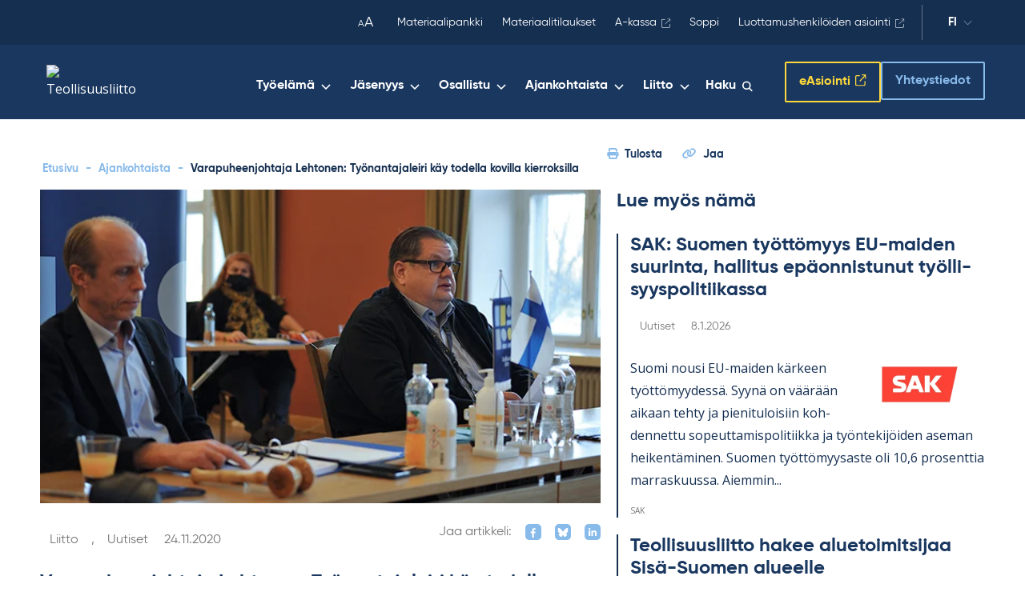

--- FILE ---
content_type: text/html; charset=UTF-8
request_url: https://www.teollisuusliitto.fi/2020/11/tyonantajaleiri-kay-todella-kovilla-kierroksilla/
body_size: 45738
content:
<!DOCTYPE html>
<html lang="fi" class="no-js">

<head>
    <meta charset="UTF-8"><script type="text/javascript">(window.NREUM||(NREUM={})).init={privacy:{cookies_enabled:true},ajax:{deny_list:["bam.eu01.nr-data.net"]},feature_flags:["soft_nav"],distributed_tracing:{enabled:true}};(window.NREUM||(NREUM={})).loader_config={agentID:"538684193",accountID:"4475580",trustKey:"4475580",xpid:"UAIAVFNbCBAEUVBQBwUDX1U=",licenseKey:"NRJS-66c44f90056e3b2fc4c",applicationID:"451204491",browserID:"538684193"};;/*! For license information please see nr-loader-spa-1.307.0.min.js.LICENSE.txt */
(()=>{var e,t,r={384:(e,t,r)=>{"use strict";r.d(t,{NT:()=>a,US:()=>u,Zm:()=>o,bQ:()=>d,dV:()=>c,pV:()=>l});var n=r(6154),i=r(1863),s=r(1910);const a={beacon:"bam.nr-data.net",errorBeacon:"bam.nr-data.net"};function o(){return n.gm.NREUM||(n.gm.NREUM={}),void 0===n.gm.newrelic&&(n.gm.newrelic=n.gm.NREUM),n.gm.NREUM}function c(){let e=o();return e.o||(e.o={ST:n.gm.setTimeout,SI:n.gm.setImmediate||n.gm.setInterval,CT:n.gm.clearTimeout,XHR:n.gm.XMLHttpRequest,REQ:n.gm.Request,EV:n.gm.Event,PR:n.gm.Promise,MO:n.gm.MutationObserver,FETCH:n.gm.fetch,WS:n.gm.WebSocket},(0,s.i)(...Object.values(e.o))),e}function d(e,t){let r=o();r.initializedAgents??={},t.initializedAt={ms:(0,i.t)(),date:new Date},r.initializedAgents[e]=t}function u(e,t){o()[e]=t}function l(){return function(){let e=o();const t=e.info||{};e.info={beacon:a.beacon,errorBeacon:a.errorBeacon,...t}}(),function(){let e=o();const t=e.init||{};e.init={...t}}(),c(),function(){let e=o();const t=e.loader_config||{};e.loader_config={...t}}(),o()}},782:(e,t,r)=>{"use strict";r.d(t,{T:()=>n});const n=r(860).K7.pageViewTiming},860:(e,t,r)=>{"use strict";r.d(t,{$J:()=>u,K7:()=>c,P3:()=>d,XX:()=>i,Yy:()=>o,df:()=>s,qY:()=>n,v4:()=>a});const n="events",i="jserrors",s="browser/blobs",a="rum",o="browser/logs",c={ajax:"ajax",genericEvents:"generic_events",jserrors:i,logging:"logging",metrics:"metrics",pageAction:"page_action",pageViewEvent:"page_view_event",pageViewTiming:"page_view_timing",sessionReplay:"session_replay",sessionTrace:"session_trace",softNav:"soft_navigations",spa:"spa"},d={[c.pageViewEvent]:1,[c.pageViewTiming]:2,[c.metrics]:3,[c.jserrors]:4,[c.spa]:5,[c.ajax]:6,[c.sessionTrace]:7,[c.softNav]:8,[c.sessionReplay]:9,[c.logging]:10,[c.genericEvents]:11},u={[c.pageViewEvent]:a,[c.pageViewTiming]:n,[c.ajax]:n,[c.spa]:n,[c.softNav]:n,[c.metrics]:i,[c.jserrors]:i,[c.sessionTrace]:s,[c.sessionReplay]:s,[c.logging]:o,[c.genericEvents]:"ins"}},944:(e,t,r)=>{"use strict";r.d(t,{R:()=>i});var n=r(3241);function i(e,t){"function"==typeof console.debug&&(console.debug("New Relic Warning: https://github.com/newrelic/newrelic-browser-agent/blob/main/docs/warning-codes.md#".concat(e),t),(0,n.W)({agentIdentifier:null,drained:null,type:"data",name:"warn",feature:"warn",data:{code:e,secondary:t}}))}},993:(e,t,r)=>{"use strict";r.d(t,{A$:()=>s,ET:()=>a,TZ:()=>o,p_:()=>i});var n=r(860);const i={ERROR:"ERROR",WARN:"WARN",INFO:"INFO",DEBUG:"DEBUG",TRACE:"TRACE"},s={OFF:0,ERROR:1,WARN:2,INFO:3,DEBUG:4,TRACE:5},a="log",o=n.K7.logging},1687:(e,t,r)=>{"use strict";r.d(t,{Ak:()=>d,Ze:()=>h,x3:()=>u});var n=r(3241),i=r(7836),s=r(3606),a=r(860),o=r(2646);const c={};function d(e,t){const r={staged:!1,priority:a.P3[t]||0};l(e),c[e].get(t)||c[e].set(t,r)}function u(e,t){e&&c[e]&&(c[e].get(t)&&c[e].delete(t),p(e,t,!1),c[e].size&&f(e))}function l(e){if(!e)throw new Error("agentIdentifier required");c[e]||(c[e]=new Map)}function h(e="",t="feature",r=!1){if(l(e),!e||!c[e].get(t)||r)return p(e,t);c[e].get(t).staged=!0,f(e)}function f(e){const t=Array.from(c[e]);t.every(([e,t])=>t.staged)&&(t.sort((e,t)=>e[1].priority-t[1].priority),t.forEach(([t])=>{c[e].delete(t),p(e,t)}))}function p(e,t,r=!0){const a=e?i.ee.get(e):i.ee,c=s.i.handlers;if(!a.aborted&&a.backlog&&c){if((0,n.W)({agentIdentifier:e,type:"lifecycle",name:"drain",feature:t}),r){const e=a.backlog[t],r=c[t];if(r){for(let t=0;e&&t<e.length;++t)g(e[t],r);Object.entries(r).forEach(([e,t])=>{Object.values(t||{}).forEach(t=>{t[0]?.on&&t[0]?.context()instanceof o.y&&t[0].on(e,t[1])})})}}a.isolatedBacklog||delete c[t],a.backlog[t]=null,a.emit("drain-"+t,[])}}function g(e,t){var r=e[1];Object.values(t[r]||{}).forEach(t=>{var r=e[0];if(t[0]===r){var n=t[1],i=e[3],s=e[2];n.apply(i,s)}})}},1738:(e,t,r)=>{"use strict";r.d(t,{U:()=>f,Y:()=>h});var n=r(3241),i=r(9908),s=r(1863),a=r(944),o=r(5701),c=r(3969),d=r(8362),u=r(860),l=r(4261);function h(e,t,r,s){const h=s||r;!h||h[e]&&h[e]!==d.d.prototype[e]||(h[e]=function(){(0,i.p)(c.xV,["API/"+e+"/called"],void 0,u.K7.metrics,r.ee),(0,n.W)({agentIdentifier:r.agentIdentifier,drained:!!o.B?.[r.agentIdentifier],type:"data",name:"api",feature:l.Pl+e,data:{}});try{return t.apply(this,arguments)}catch(e){(0,a.R)(23,e)}})}function f(e,t,r,n,a){const o=e.info;null===r?delete o.jsAttributes[t]:o.jsAttributes[t]=r,(a||null===r)&&(0,i.p)(l.Pl+n,[(0,s.t)(),t,r],void 0,"session",e.ee)}},1741:(e,t,r)=>{"use strict";r.d(t,{W:()=>s});var n=r(944),i=r(4261);class s{#e(e,...t){if(this[e]!==s.prototype[e])return this[e](...t);(0,n.R)(35,e)}addPageAction(e,t){return this.#e(i.hG,e,t)}register(e){return this.#e(i.eY,e)}recordCustomEvent(e,t){return this.#e(i.fF,e,t)}setPageViewName(e,t){return this.#e(i.Fw,e,t)}setCustomAttribute(e,t,r){return this.#e(i.cD,e,t,r)}noticeError(e,t){return this.#e(i.o5,e,t)}setUserId(e,t=!1){return this.#e(i.Dl,e,t)}setApplicationVersion(e){return this.#e(i.nb,e)}setErrorHandler(e){return this.#e(i.bt,e)}addRelease(e,t){return this.#e(i.k6,e,t)}log(e,t){return this.#e(i.$9,e,t)}start(){return this.#e(i.d3)}finished(e){return this.#e(i.BL,e)}recordReplay(){return this.#e(i.CH)}pauseReplay(){return this.#e(i.Tb)}addToTrace(e){return this.#e(i.U2,e)}setCurrentRouteName(e){return this.#e(i.PA,e)}interaction(e){return this.#e(i.dT,e)}wrapLogger(e,t,r){return this.#e(i.Wb,e,t,r)}measure(e,t){return this.#e(i.V1,e,t)}consent(e){return this.#e(i.Pv,e)}}},1863:(e,t,r)=>{"use strict";function n(){return Math.floor(performance.now())}r.d(t,{t:()=>n})},1910:(e,t,r)=>{"use strict";r.d(t,{i:()=>s});var n=r(944);const i=new Map;function s(...e){return e.every(e=>{if(i.has(e))return i.get(e);const t="function"==typeof e?e.toString():"",r=t.includes("[native code]"),s=t.includes("nrWrapper");return r||s||(0,n.R)(64,e?.name||t),i.set(e,r),r})}},2555:(e,t,r)=>{"use strict";r.d(t,{D:()=>o,f:()=>a});var n=r(384),i=r(8122);const s={beacon:n.NT.beacon,errorBeacon:n.NT.errorBeacon,licenseKey:void 0,applicationID:void 0,sa:void 0,queueTime:void 0,applicationTime:void 0,ttGuid:void 0,user:void 0,account:void 0,product:void 0,extra:void 0,jsAttributes:{},userAttributes:void 0,atts:void 0,transactionName:void 0,tNamePlain:void 0};function a(e){try{return!!e.licenseKey&&!!e.errorBeacon&&!!e.applicationID}catch(e){return!1}}const o=e=>(0,i.a)(e,s)},2614:(e,t,r)=>{"use strict";r.d(t,{BB:()=>a,H3:()=>n,g:()=>d,iL:()=>c,tS:()=>o,uh:()=>i,wk:()=>s});const n="NRBA",i="SESSION",s=144e5,a=18e5,o={STARTED:"session-started",PAUSE:"session-pause",RESET:"session-reset",RESUME:"session-resume",UPDATE:"session-update"},c={SAME_TAB:"same-tab",CROSS_TAB:"cross-tab"},d={OFF:0,FULL:1,ERROR:2}},2646:(e,t,r)=>{"use strict";r.d(t,{y:()=>n});class n{constructor(e){this.contextId=e}}},2843:(e,t,r)=>{"use strict";r.d(t,{G:()=>s,u:()=>i});var n=r(3878);function i(e,t=!1,r,i){(0,n.DD)("visibilitychange",function(){if(t)return void("hidden"===document.visibilityState&&e());e(document.visibilityState)},r,i)}function s(e,t,r){(0,n.sp)("pagehide",e,t,r)}},3241:(e,t,r)=>{"use strict";r.d(t,{W:()=>s});var n=r(6154);const i="newrelic";function s(e={}){try{n.gm.dispatchEvent(new CustomEvent(i,{detail:e}))}catch(e){}}},3304:(e,t,r)=>{"use strict";r.d(t,{A:()=>s});var n=r(7836);const i=()=>{const e=new WeakSet;return(t,r)=>{if("object"==typeof r&&null!==r){if(e.has(r))return;e.add(r)}return r}};function s(e){try{return JSON.stringify(e,i())??""}catch(e){try{n.ee.emit("internal-error",[e])}catch(e){}return""}}},3333:(e,t,r)=>{"use strict";r.d(t,{$v:()=>u,TZ:()=>n,Xh:()=>c,Zp:()=>i,kd:()=>d,mq:()=>o,nf:()=>a,qN:()=>s});const n=r(860).K7.genericEvents,i=["auxclick","click","copy","keydown","paste","scrollend"],s=["focus","blur"],a=4,o=1e3,c=2e3,d=["PageAction","UserAction","BrowserPerformance"],u={RESOURCES:"experimental.resources",REGISTER:"register"}},3434:(e,t,r)=>{"use strict";r.d(t,{Jt:()=>s,YM:()=>d});var n=r(7836),i=r(5607);const s="nr@original:".concat(i.W),a=50;var o=Object.prototype.hasOwnProperty,c=!1;function d(e,t){return e||(e=n.ee),r.inPlace=function(e,t,n,i,s){n||(n="");const a="-"===n.charAt(0);for(let o=0;o<t.length;o++){const c=t[o],d=e[c];l(d)||(e[c]=r(d,a?c+n:n,i,c,s))}},r.flag=s,r;function r(t,r,n,c,d){return l(t)?t:(r||(r=""),nrWrapper[s]=t,function(e,t,r){if(Object.defineProperty&&Object.keys)try{return Object.keys(e).forEach(function(r){Object.defineProperty(t,r,{get:function(){return e[r]},set:function(t){return e[r]=t,t}})}),t}catch(e){u([e],r)}for(var n in e)o.call(e,n)&&(t[n]=e[n])}(t,nrWrapper,e),nrWrapper);function nrWrapper(){var s,o,l,h;let f;try{o=this,s=[...arguments],l="function"==typeof n?n(s,o):n||{}}catch(t){u([t,"",[s,o,c],l],e)}i(r+"start",[s,o,c],l,d);const p=performance.now();let g;try{return h=t.apply(o,s),g=performance.now(),h}catch(e){throw g=performance.now(),i(r+"err",[s,o,e],l,d),f=e,f}finally{const e=g-p,t={start:p,end:g,duration:e,isLongTask:e>=a,methodName:c,thrownError:f};t.isLongTask&&i("long-task",[t,o],l,d),i(r+"end",[s,o,h],l,d)}}}function i(r,n,i,s){if(!c||t){var a=c;c=!0;try{e.emit(r,n,i,t,s)}catch(t){u([t,r,n,i],e)}c=a}}}function u(e,t){t||(t=n.ee);try{t.emit("internal-error",e)}catch(e){}}function l(e){return!(e&&"function"==typeof e&&e.apply&&!e[s])}},3606:(e,t,r)=>{"use strict";r.d(t,{i:()=>s});var n=r(9908);s.on=a;var i=s.handlers={};function s(e,t,r,s){a(s||n.d,i,e,t,r)}function a(e,t,r,i,s){s||(s="feature"),e||(e=n.d);var a=t[s]=t[s]||{};(a[r]=a[r]||[]).push([e,i])}},3738:(e,t,r)=>{"use strict";r.d(t,{He:()=>i,Kp:()=>o,Lc:()=>d,Rz:()=>u,TZ:()=>n,bD:()=>s,d3:()=>a,jx:()=>l,sl:()=>h,uP:()=>c});const n=r(860).K7.sessionTrace,i="bstResource",s="resource",a="-start",o="-end",c="fn"+a,d="fn"+o,u="pushState",l=1e3,h=3e4},3785:(e,t,r)=>{"use strict";r.d(t,{R:()=>c,b:()=>d});var n=r(9908),i=r(1863),s=r(860),a=r(3969),o=r(993);function c(e,t,r={},c=o.p_.INFO,d=!0,u,l=(0,i.t)()){(0,n.p)(a.xV,["API/logging/".concat(c.toLowerCase(),"/called")],void 0,s.K7.metrics,e),(0,n.p)(o.ET,[l,t,r,c,d,u],void 0,s.K7.logging,e)}function d(e){return"string"==typeof e&&Object.values(o.p_).some(t=>t===e.toUpperCase().trim())}},3878:(e,t,r)=>{"use strict";function n(e,t){return{capture:e,passive:!1,signal:t}}function i(e,t,r=!1,i){window.addEventListener(e,t,n(r,i))}function s(e,t,r=!1,i){document.addEventListener(e,t,n(r,i))}r.d(t,{DD:()=>s,jT:()=>n,sp:()=>i})},3962:(e,t,r)=>{"use strict";r.d(t,{AM:()=>a,O2:()=>l,OV:()=>s,Qu:()=>h,TZ:()=>c,ih:()=>f,pP:()=>o,t1:()=>u,tC:()=>i,wD:()=>d});var n=r(860);const i=["click","keydown","submit"],s="popstate",a="api",o="initialPageLoad",c=n.K7.softNav,d=5e3,u=500,l={INITIAL_PAGE_LOAD:"",ROUTE_CHANGE:1,UNSPECIFIED:2},h={INTERACTION:1,AJAX:2,CUSTOM_END:3,CUSTOM_TRACER:4},f={IP:"in progress",PF:"pending finish",FIN:"finished",CAN:"cancelled"}},3969:(e,t,r)=>{"use strict";r.d(t,{TZ:()=>n,XG:()=>o,rs:()=>i,xV:()=>a,z_:()=>s});const n=r(860).K7.metrics,i="sm",s="cm",a="storeSupportabilityMetrics",o="storeEventMetrics"},4234:(e,t,r)=>{"use strict";r.d(t,{W:()=>s});var n=r(7836),i=r(1687);class s{constructor(e,t){this.agentIdentifier=e,this.ee=n.ee.get(e),this.featureName=t,this.blocked=!1}deregisterDrain(){(0,i.x3)(this.agentIdentifier,this.featureName)}}},4261:(e,t,r)=>{"use strict";r.d(t,{$9:()=>u,BL:()=>c,CH:()=>p,Dl:()=>R,Fw:()=>w,PA:()=>v,Pl:()=>n,Pv:()=>A,Tb:()=>h,U2:()=>a,V1:()=>E,Wb:()=>T,bt:()=>y,cD:()=>b,d3:()=>x,dT:()=>d,eY:()=>g,fF:()=>f,hG:()=>s,hw:()=>i,k6:()=>o,nb:()=>m,o5:()=>l});const n="api-",i=n+"ixn-",s="addPageAction",a="addToTrace",o="addRelease",c="finished",d="interaction",u="log",l="noticeError",h="pauseReplay",f="recordCustomEvent",p="recordReplay",g="register",m="setApplicationVersion",v="setCurrentRouteName",b="setCustomAttribute",y="setErrorHandler",w="setPageViewName",R="setUserId",x="start",T="wrapLogger",E="measure",A="consent"},4387:(e,t,r)=>{"use strict";function n(e={}){return!(!e.id||!e.name)}function i(e){return"string"==typeof e&&e.trim().length<501||"number"==typeof e}function s(e,t){if(2!==t?.harvestEndpointVersion)return{};const r=t.agentRef.runtime.appMetadata.agents[0].entityGuid;return n(e)?{"source.id":e.id,"source.name":e.name,"source.type":e.type,"parent.id":e.parent?.id||r}:{"entity.guid":r,appId:t.agentRef.info.applicationID}}r.d(t,{Ux:()=>s,c7:()=>n,yo:()=>i})},5205:(e,t,r)=>{"use strict";r.d(t,{j:()=>S});var n=r(384),i=r(1741);var s=r(2555),a=r(3333);const o=e=>{if(!e||"string"!=typeof e)return!1;try{document.createDocumentFragment().querySelector(e)}catch{return!1}return!0};var c=r(2614),d=r(944),u=r(8122);const l="[data-nr-mask]",h=e=>(0,u.a)(e,(()=>{const e={feature_flags:[],experimental:{allow_registered_children:!1,resources:!1},mask_selector:"*",block_selector:"[data-nr-block]",mask_input_options:{color:!1,date:!1,"datetime-local":!1,email:!1,month:!1,number:!1,range:!1,search:!1,tel:!1,text:!1,time:!1,url:!1,week:!1,textarea:!1,select:!1,password:!0}};return{ajax:{deny_list:void 0,block_internal:!0,enabled:!0,autoStart:!0},api:{get allow_registered_children(){return e.feature_flags.includes(a.$v.REGISTER)||e.experimental.allow_registered_children},set allow_registered_children(t){e.experimental.allow_registered_children=t},duplicate_registered_data:!1},browser_consent_mode:{enabled:!1},distributed_tracing:{enabled:void 0,exclude_newrelic_header:void 0,cors_use_newrelic_header:void 0,cors_use_tracecontext_headers:void 0,allowed_origins:void 0},get feature_flags(){return e.feature_flags},set feature_flags(t){e.feature_flags=t},generic_events:{enabled:!0,autoStart:!0},harvest:{interval:30},jserrors:{enabled:!0,autoStart:!0},logging:{enabled:!0,autoStart:!0},metrics:{enabled:!0,autoStart:!0},obfuscate:void 0,page_action:{enabled:!0},page_view_event:{enabled:!0,autoStart:!0},page_view_timing:{enabled:!0,autoStart:!0},performance:{capture_marks:!1,capture_measures:!1,capture_detail:!0,resources:{get enabled(){return e.feature_flags.includes(a.$v.RESOURCES)||e.experimental.resources},set enabled(t){e.experimental.resources=t},asset_types:[],first_party_domains:[],ignore_newrelic:!0}},privacy:{cookies_enabled:!0},proxy:{assets:void 0,beacon:void 0},session:{expiresMs:c.wk,inactiveMs:c.BB},session_replay:{autoStart:!0,enabled:!1,preload:!1,sampling_rate:10,error_sampling_rate:100,collect_fonts:!1,inline_images:!1,fix_stylesheets:!0,mask_all_inputs:!0,get mask_text_selector(){return e.mask_selector},set mask_text_selector(t){o(t)?e.mask_selector="".concat(t,",").concat(l):""===t||null===t?e.mask_selector=l:(0,d.R)(5,t)},get block_class(){return"nr-block"},get ignore_class(){return"nr-ignore"},get mask_text_class(){return"nr-mask"},get block_selector(){return e.block_selector},set block_selector(t){o(t)?e.block_selector+=",".concat(t):""!==t&&(0,d.R)(6,t)},get mask_input_options(){return e.mask_input_options},set mask_input_options(t){t&&"object"==typeof t?e.mask_input_options={...t,password:!0}:(0,d.R)(7,t)}},session_trace:{enabled:!0,autoStart:!0},soft_navigations:{enabled:!0,autoStart:!0},spa:{enabled:!0,autoStart:!0},ssl:void 0,user_actions:{enabled:!0,elementAttributes:["id","className","tagName","type"]}}})());var f=r(6154),p=r(9324);let g=0;const m={buildEnv:p.F3,distMethod:p.Xs,version:p.xv,originTime:f.WN},v={consented:!1},b={appMetadata:{},get consented(){return this.session?.state?.consent||v.consented},set consented(e){v.consented=e},customTransaction:void 0,denyList:void 0,disabled:!1,harvester:void 0,isolatedBacklog:!1,isRecording:!1,loaderType:void 0,maxBytes:3e4,obfuscator:void 0,onerror:void 0,ptid:void 0,releaseIds:{},session:void 0,timeKeeper:void 0,registeredEntities:[],jsAttributesMetadata:{bytes:0},get harvestCount(){return++g}},y=e=>{const t=(0,u.a)(e,b),r=Object.keys(m).reduce((e,t)=>(e[t]={value:m[t],writable:!1,configurable:!0,enumerable:!0},e),{});return Object.defineProperties(t,r)};var w=r(5701);const R=e=>{const t=e.startsWith("http");e+="/",r.p=t?e:"https://"+e};var x=r(7836),T=r(3241);const E={accountID:void 0,trustKey:void 0,agentID:void 0,licenseKey:void 0,applicationID:void 0,xpid:void 0},A=e=>(0,u.a)(e,E),_=new Set;function S(e,t={},r,a){let{init:o,info:c,loader_config:d,runtime:u={},exposed:l=!0}=t;if(!c){const e=(0,n.pV)();o=e.init,c=e.info,d=e.loader_config}e.init=h(o||{}),e.loader_config=A(d||{}),c.jsAttributes??={},f.bv&&(c.jsAttributes.isWorker=!0),e.info=(0,s.D)(c);const p=e.init,g=[c.beacon,c.errorBeacon];_.has(e.agentIdentifier)||(p.proxy.assets&&(R(p.proxy.assets),g.push(p.proxy.assets)),p.proxy.beacon&&g.push(p.proxy.beacon),e.beacons=[...g],function(e){const t=(0,n.pV)();Object.getOwnPropertyNames(i.W.prototype).forEach(r=>{const n=i.W.prototype[r];if("function"!=typeof n||"constructor"===n)return;let s=t[r];e[r]&&!1!==e.exposed&&"micro-agent"!==e.runtime?.loaderType&&(t[r]=(...t)=>{const n=e[r](...t);return s?s(...t):n})})}(e),(0,n.US)("activatedFeatures",w.B)),u.denyList=[...p.ajax.deny_list||[],...p.ajax.block_internal?g:[]],u.ptid=e.agentIdentifier,u.loaderType=r,e.runtime=y(u),_.has(e.agentIdentifier)||(e.ee=x.ee.get(e.agentIdentifier),e.exposed=l,(0,T.W)({agentIdentifier:e.agentIdentifier,drained:!!w.B?.[e.agentIdentifier],type:"lifecycle",name:"initialize",feature:void 0,data:e.config})),_.add(e.agentIdentifier)}},5270:(e,t,r)=>{"use strict";r.d(t,{Aw:()=>a,SR:()=>s,rF:()=>o});var n=r(384),i=r(7767);function s(e){return!!(0,n.dV)().o.MO&&(0,i.V)(e)&&!0===e?.session_trace.enabled}function a(e){return!0===e?.session_replay.preload&&s(e)}function o(e,t){try{if("string"==typeof t?.type){if("password"===t.type.toLowerCase())return"*".repeat(e?.length||0);if(void 0!==t?.dataset?.nrUnmask||t?.classList?.contains("nr-unmask"))return e}}catch(e){}return"string"==typeof e?e.replace(/[\S]/g,"*"):"*".repeat(e?.length||0)}},5289:(e,t,r)=>{"use strict";r.d(t,{GG:()=>a,Qr:()=>c,sB:()=>o});var n=r(3878),i=r(6389);function s(){return"undefined"==typeof document||"complete"===document.readyState}function a(e,t){if(s())return e();const r=(0,i.J)(e),a=setInterval(()=>{s()&&(clearInterval(a),r())},500);(0,n.sp)("load",r,t)}function o(e){if(s())return e();(0,n.DD)("DOMContentLoaded",e)}function c(e){if(s())return e();(0,n.sp)("popstate",e)}},5607:(e,t,r)=>{"use strict";r.d(t,{W:()=>n});const n=(0,r(9566).bz)()},5701:(e,t,r)=>{"use strict";r.d(t,{B:()=>s,t:()=>a});var n=r(3241);const i=new Set,s={};function a(e,t){const r=t.agentIdentifier;s[r]??={},e&&"object"==typeof e&&(i.has(r)||(t.ee.emit("rumresp",[e]),s[r]=e,i.add(r),(0,n.W)({agentIdentifier:r,loaded:!0,drained:!0,type:"lifecycle",name:"load",feature:void 0,data:e})))}},6154:(e,t,r)=>{"use strict";r.d(t,{OF:()=>d,RI:()=>i,WN:()=>h,bv:()=>s,eN:()=>f,gm:()=>a,lR:()=>l,m:()=>c,mw:()=>o,sb:()=>u});var n=r(1863);const i="undefined"!=typeof window&&!!window.document,s="undefined"!=typeof WorkerGlobalScope&&("undefined"!=typeof self&&self instanceof WorkerGlobalScope&&self.navigator instanceof WorkerNavigator||"undefined"!=typeof globalThis&&globalThis instanceof WorkerGlobalScope&&globalThis.navigator instanceof WorkerNavigator),a=i?window:"undefined"!=typeof WorkerGlobalScope&&("undefined"!=typeof self&&self instanceof WorkerGlobalScope&&self||"undefined"!=typeof globalThis&&globalThis instanceof WorkerGlobalScope&&globalThis),o=Boolean("hidden"===a?.document?.visibilityState),c=""+a?.location,d=/iPad|iPhone|iPod/.test(a.navigator?.userAgent),u=d&&"undefined"==typeof SharedWorker,l=(()=>{const e=a.navigator?.userAgent?.match(/Firefox[/\s](\d+\.\d+)/);return Array.isArray(e)&&e.length>=2?+e[1]:0})(),h=Date.now()-(0,n.t)(),f=()=>"undefined"!=typeof PerformanceNavigationTiming&&a?.performance?.getEntriesByType("navigation")?.[0]?.responseStart},6344:(e,t,r)=>{"use strict";r.d(t,{BB:()=>u,Qb:()=>l,TZ:()=>i,Ug:()=>a,Vh:()=>s,_s:()=>o,bc:()=>d,yP:()=>c});var n=r(2614);const i=r(860).K7.sessionReplay,s="errorDuringReplay",a=.12,o={DomContentLoaded:0,Load:1,FullSnapshot:2,IncrementalSnapshot:3,Meta:4,Custom:5},c={[n.g.ERROR]:15e3,[n.g.FULL]:3e5,[n.g.OFF]:0},d={RESET:{message:"Session was reset",sm:"Reset"},IMPORT:{message:"Recorder failed to import",sm:"Import"},TOO_MANY:{message:"429: Too Many Requests",sm:"Too-Many"},TOO_BIG:{message:"Payload was too large",sm:"Too-Big"},CROSS_TAB:{message:"Session Entity was set to OFF on another tab",sm:"Cross-Tab"},ENTITLEMENTS:{message:"Session Replay is not allowed and will not be started",sm:"Entitlement"}},u=5e3,l={API:"api",RESUME:"resume",SWITCH_TO_FULL:"switchToFull",INITIALIZE:"initialize",PRELOAD:"preload"}},6389:(e,t,r)=>{"use strict";function n(e,t=500,r={}){const n=r?.leading||!1;let i;return(...r)=>{n&&void 0===i&&(e.apply(this,r),i=setTimeout(()=>{i=clearTimeout(i)},t)),n||(clearTimeout(i),i=setTimeout(()=>{e.apply(this,r)},t))}}function i(e){let t=!1;return(...r)=>{t||(t=!0,e.apply(this,r))}}r.d(t,{J:()=>i,s:()=>n})},6630:(e,t,r)=>{"use strict";r.d(t,{T:()=>n});const n=r(860).K7.pageViewEvent},6774:(e,t,r)=>{"use strict";r.d(t,{T:()=>n});const n=r(860).K7.jserrors},7295:(e,t,r)=>{"use strict";r.d(t,{Xv:()=>a,gX:()=>i,iW:()=>s});var n=[];function i(e){if(!e||s(e))return!1;if(0===n.length)return!0;if("*"===n[0].hostname)return!1;for(var t=0;t<n.length;t++){var r=n[t];if(r.hostname.test(e.hostname)&&r.pathname.test(e.pathname))return!1}return!0}function s(e){return void 0===e.hostname}function a(e){if(n=[],e&&e.length)for(var t=0;t<e.length;t++){let r=e[t];if(!r)continue;if("*"===r)return void(n=[{hostname:"*"}]);0===r.indexOf("http://")?r=r.substring(7):0===r.indexOf("https://")&&(r=r.substring(8));const i=r.indexOf("/");let s,a;i>0?(s=r.substring(0,i),a=r.substring(i)):(s=r,a="*");let[c]=s.split(":");n.push({hostname:o(c),pathname:o(a,!0)})}}function o(e,t=!1){const r=e.replace(/[.+?^${}()|[\]\\]/g,e=>"\\"+e).replace(/\*/g,".*?");return new RegExp((t?"^":"")+r+"$")}},7485:(e,t,r)=>{"use strict";r.d(t,{D:()=>i});var n=r(6154);function i(e){if(0===(e||"").indexOf("data:"))return{protocol:"data"};try{const t=new URL(e,location.href),r={port:t.port,hostname:t.hostname,pathname:t.pathname,search:t.search,protocol:t.protocol.slice(0,t.protocol.indexOf(":")),sameOrigin:t.protocol===n.gm?.location?.protocol&&t.host===n.gm?.location?.host};return r.port&&""!==r.port||("http:"===t.protocol&&(r.port="80"),"https:"===t.protocol&&(r.port="443")),r.pathname&&""!==r.pathname?r.pathname.startsWith("/")||(r.pathname="/".concat(r.pathname)):r.pathname="/",r}catch(e){return{}}}},7699:(e,t,r)=>{"use strict";r.d(t,{It:()=>s,KC:()=>o,No:()=>i,qh:()=>a});var n=r(860);const i=16e3,s=1e6,a="SESSION_ERROR",o={[n.K7.logging]:!0,[n.K7.genericEvents]:!1,[n.K7.jserrors]:!1,[n.K7.ajax]:!1}},7767:(e,t,r)=>{"use strict";r.d(t,{V:()=>i});var n=r(6154);const i=e=>n.RI&&!0===e?.privacy.cookies_enabled},7836:(e,t,r)=>{"use strict";r.d(t,{P:()=>o,ee:()=>c});var n=r(384),i=r(8990),s=r(2646),a=r(5607);const o="nr@context:".concat(a.W),c=function e(t,r){var n={},a={},u={},l=!1;try{l=16===r.length&&d.initializedAgents?.[r]?.runtime.isolatedBacklog}catch(e){}var h={on:p,addEventListener:p,removeEventListener:function(e,t){var r=n[e];if(!r)return;for(var i=0;i<r.length;i++)r[i]===t&&r.splice(i,1)},emit:function(e,r,n,i,s){!1!==s&&(s=!0);if(c.aborted&&!i)return;t&&s&&t.emit(e,r,n);var o=f(n);g(e).forEach(e=>{e.apply(o,r)});var d=v()[a[e]];d&&d.push([h,e,r,o]);return o},get:m,listeners:g,context:f,buffer:function(e,t){const r=v();if(t=t||"feature",h.aborted)return;Object.entries(e||{}).forEach(([e,n])=>{a[n]=t,t in r||(r[t]=[])})},abort:function(){h._aborted=!0,Object.keys(h.backlog).forEach(e=>{delete h.backlog[e]})},isBuffering:function(e){return!!v()[a[e]]},debugId:r,backlog:l?{}:t&&"object"==typeof t.backlog?t.backlog:{},isolatedBacklog:l};return Object.defineProperty(h,"aborted",{get:()=>{let e=h._aborted||!1;return e||(t&&(e=t.aborted),e)}}),h;function f(e){return e&&e instanceof s.y?e:e?(0,i.I)(e,o,()=>new s.y(o)):new s.y(o)}function p(e,t){n[e]=g(e).concat(t)}function g(e){return n[e]||[]}function m(t){return u[t]=u[t]||e(h,t)}function v(){return h.backlog}}(void 0,"globalEE"),d=(0,n.Zm)();d.ee||(d.ee=c)},8122:(e,t,r)=>{"use strict";r.d(t,{a:()=>i});var n=r(944);function i(e,t){try{if(!e||"object"!=typeof e)return(0,n.R)(3);if(!t||"object"!=typeof t)return(0,n.R)(4);const r=Object.create(Object.getPrototypeOf(t),Object.getOwnPropertyDescriptors(t)),s=0===Object.keys(r).length?e:r;for(let a in s)if(void 0!==e[a])try{if(null===e[a]){r[a]=null;continue}Array.isArray(e[a])&&Array.isArray(t[a])?r[a]=Array.from(new Set([...e[a],...t[a]])):"object"==typeof e[a]&&"object"==typeof t[a]?r[a]=i(e[a],t[a]):r[a]=e[a]}catch(e){r[a]||(0,n.R)(1,e)}return r}catch(e){(0,n.R)(2,e)}}},8139:(e,t,r)=>{"use strict";r.d(t,{u:()=>h});var n=r(7836),i=r(3434),s=r(8990),a=r(6154);const o={},c=a.gm.XMLHttpRequest,d="addEventListener",u="removeEventListener",l="nr@wrapped:".concat(n.P);function h(e){var t=function(e){return(e||n.ee).get("events")}(e);if(o[t.debugId]++)return t;o[t.debugId]=1;var r=(0,i.YM)(t,!0);function h(e){r.inPlace(e,[d,u],"-",p)}function p(e,t){return e[1]}return"getPrototypeOf"in Object&&(a.RI&&f(document,h),c&&f(c.prototype,h),f(a.gm,h)),t.on(d+"-start",function(e,t){var n=e[1];if(null!==n&&("function"==typeof n||"object"==typeof n)&&"newrelic"!==e[0]){var i=(0,s.I)(n,l,function(){var e={object:function(){if("function"!=typeof n.handleEvent)return;return n.handleEvent.apply(n,arguments)},function:n}[typeof n];return e?r(e,"fn-",null,e.name||"anonymous"):n});this.wrapped=e[1]=i}}),t.on(u+"-start",function(e){e[1]=this.wrapped||e[1]}),t}function f(e,t,...r){let n=e;for(;"object"==typeof n&&!Object.prototype.hasOwnProperty.call(n,d);)n=Object.getPrototypeOf(n);n&&t(n,...r)}},8362:(e,t,r)=>{"use strict";r.d(t,{d:()=>s});var n=r(9566),i=r(1741);class s extends i.W{agentIdentifier=(0,n.LA)(16)}},8374:(e,t,r)=>{r.nc=(()=>{try{return document?.currentScript?.nonce}catch(e){}return""})()},8990:(e,t,r)=>{"use strict";r.d(t,{I:()=>i});var n=Object.prototype.hasOwnProperty;function i(e,t,r){if(n.call(e,t))return e[t];var i=r();if(Object.defineProperty&&Object.keys)try{return Object.defineProperty(e,t,{value:i,writable:!0,enumerable:!1}),i}catch(e){}return e[t]=i,i}},9300:(e,t,r)=>{"use strict";r.d(t,{T:()=>n});const n=r(860).K7.ajax},9324:(e,t,r)=>{"use strict";r.d(t,{AJ:()=>a,F3:()=>i,Xs:()=>s,Yq:()=>o,xv:()=>n});const n="1.307.0",i="PROD",s="CDN",a="@newrelic/rrweb",o="1.0.1"},9566:(e,t,r)=>{"use strict";r.d(t,{LA:()=>o,ZF:()=>c,bz:()=>a,el:()=>d});var n=r(6154);const i="xxxxxxxx-xxxx-4xxx-yxxx-xxxxxxxxxxxx";function s(e,t){return e?15&e[t]:16*Math.random()|0}function a(){const e=n.gm?.crypto||n.gm?.msCrypto;let t,r=0;return e&&e.getRandomValues&&(t=e.getRandomValues(new Uint8Array(30))),i.split("").map(e=>"x"===e?s(t,r++).toString(16):"y"===e?(3&s()|8).toString(16):e).join("")}function o(e){const t=n.gm?.crypto||n.gm?.msCrypto;let r,i=0;t&&t.getRandomValues&&(r=t.getRandomValues(new Uint8Array(e)));const a=[];for(var o=0;o<e;o++)a.push(s(r,i++).toString(16));return a.join("")}function c(){return o(16)}function d(){return o(32)}},9908:(e,t,r)=>{"use strict";r.d(t,{d:()=>n,p:()=>i});var n=r(7836).ee.get("handle");function i(e,t,r,i,s){s?(s.buffer([e],i),s.emit(e,t,r)):(n.buffer([e],i),n.emit(e,t,r))}}},n={};function i(e){var t=n[e];if(void 0!==t)return t.exports;var s=n[e]={exports:{}};return r[e](s,s.exports,i),s.exports}i.m=r,i.d=(e,t)=>{for(var r in t)i.o(t,r)&&!i.o(e,r)&&Object.defineProperty(e,r,{enumerable:!0,get:t[r]})},i.f={},i.e=e=>Promise.all(Object.keys(i.f).reduce((t,r)=>(i.f[r](e,t),t),[])),i.u=e=>({212:"nr-spa-compressor",249:"nr-spa-recorder",478:"nr-spa"}[e]+"-1.307.0.min.js"),i.o=(e,t)=>Object.prototype.hasOwnProperty.call(e,t),e={},t="NRBA-1.307.0.PROD:",i.l=(r,n,s,a)=>{if(e[r])e[r].push(n);else{var o,c;if(void 0!==s)for(var d=document.getElementsByTagName("script"),u=0;u<d.length;u++){var l=d[u];if(l.getAttribute("src")==r||l.getAttribute("data-webpack")==t+s){o=l;break}}if(!o){c=!0;var h={478:"sha512-bFoj7wd1EcCTt0jkKdFkw+gjDdU092aP1BOVh5n0PjhLNtBCSXj4vpjfIJR8zH8Bn6/XPpFl3gSNOuWVJ98iug==",249:"sha512-FRHQNWDGImhEo7a7lqCuCt6xlBgommnGc+JH2/YGJlngDoH+/3jpT/cyFpwi2M5G6srPVN4wLxrVqskf6KB7bg==",212:"sha512-okml4IaluCF10UG6SWzY+cKPgBNvH2+S5f1FxomzQUHf608N0b9dwoBv/ZFAhJhrdxPgTA4AxlBzwGcjMGIlQQ=="};(o=document.createElement("script")).charset="utf-8",i.nc&&o.setAttribute("nonce",i.nc),o.setAttribute("data-webpack",t+s),o.src=r,0!==o.src.indexOf(window.location.origin+"/")&&(o.crossOrigin="anonymous"),h[a]&&(o.integrity=h[a])}e[r]=[n];var f=(t,n)=>{o.onerror=o.onload=null,clearTimeout(p);var i=e[r];if(delete e[r],o.parentNode&&o.parentNode.removeChild(o),i&&i.forEach(e=>e(n)),t)return t(n)},p=setTimeout(f.bind(null,void 0,{type:"timeout",target:o}),12e4);o.onerror=f.bind(null,o.onerror),o.onload=f.bind(null,o.onload),c&&document.head.appendChild(o)}},i.r=e=>{"undefined"!=typeof Symbol&&Symbol.toStringTag&&Object.defineProperty(e,Symbol.toStringTag,{value:"Module"}),Object.defineProperty(e,"__esModule",{value:!0})},i.p="https://js-agent.newrelic.com/",(()=>{var e={38:0,788:0};i.f.j=(t,r)=>{var n=i.o(e,t)?e[t]:void 0;if(0!==n)if(n)r.push(n[2]);else{var s=new Promise((r,i)=>n=e[t]=[r,i]);r.push(n[2]=s);var a=i.p+i.u(t),o=new Error;i.l(a,r=>{if(i.o(e,t)&&(0!==(n=e[t])&&(e[t]=void 0),n)){var s=r&&("load"===r.type?"missing":r.type),a=r&&r.target&&r.target.src;o.message="Loading chunk "+t+" failed: ("+s+": "+a+")",o.name="ChunkLoadError",o.type=s,o.request=a,n[1](o)}},"chunk-"+t,t)}};var t=(t,r)=>{var n,s,[a,o,c]=r,d=0;if(a.some(t=>0!==e[t])){for(n in o)i.o(o,n)&&(i.m[n]=o[n]);if(c)c(i)}for(t&&t(r);d<a.length;d++)s=a[d],i.o(e,s)&&e[s]&&e[s][0](),e[s]=0},r=self["webpackChunk:NRBA-1.307.0.PROD"]=self["webpackChunk:NRBA-1.307.0.PROD"]||[];r.forEach(t.bind(null,0)),r.push=t.bind(null,r.push.bind(r))})(),(()=>{"use strict";i(8374);var e=i(8362),t=i(860);const r=Object.values(t.K7);var n=i(5205);var s=i(9908),a=i(1863),o=i(4261),c=i(1738);var d=i(1687),u=i(4234),l=i(5289),h=i(6154),f=i(944),p=i(5270),g=i(7767),m=i(6389),v=i(7699);class b extends u.W{constructor(e,t){super(e.agentIdentifier,t),this.agentRef=e,this.abortHandler=void 0,this.featAggregate=void 0,this.loadedSuccessfully=void 0,this.onAggregateImported=new Promise(e=>{this.loadedSuccessfully=e}),this.deferred=Promise.resolve(),!1===e.init[this.featureName].autoStart?this.deferred=new Promise((t,r)=>{this.ee.on("manual-start-all",(0,m.J)(()=>{(0,d.Ak)(e.agentIdentifier,this.featureName),t()}))}):(0,d.Ak)(e.agentIdentifier,t)}importAggregator(e,t,r={}){if(this.featAggregate)return;const n=async()=>{let n;await this.deferred;try{if((0,g.V)(e.init)){const{setupAgentSession:t}=await i.e(478).then(i.bind(i,8766));n=t(e)}}catch(e){(0,f.R)(20,e),this.ee.emit("internal-error",[e]),(0,s.p)(v.qh,[e],void 0,this.featureName,this.ee)}try{if(!this.#t(this.featureName,n,e.init))return(0,d.Ze)(this.agentIdentifier,this.featureName),void this.loadedSuccessfully(!1);const{Aggregate:i}=await t();this.featAggregate=new i(e,r),e.runtime.harvester.initializedAggregates.push(this.featAggregate),this.loadedSuccessfully(!0)}catch(e){(0,f.R)(34,e),this.abortHandler?.(),(0,d.Ze)(this.agentIdentifier,this.featureName,!0),this.loadedSuccessfully(!1),this.ee&&this.ee.abort()}};h.RI?(0,l.GG)(()=>n(),!0):n()}#t(e,r,n){if(this.blocked)return!1;switch(e){case t.K7.sessionReplay:return(0,p.SR)(n)&&!!r;case t.K7.sessionTrace:return!!r;default:return!0}}}var y=i(6630),w=i(2614),R=i(3241);class x extends b{static featureName=y.T;constructor(e){var t;super(e,y.T),this.setupInspectionEvents(e.agentIdentifier),t=e,(0,c.Y)(o.Fw,function(e,r){"string"==typeof e&&("/"!==e.charAt(0)&&(e="/"+e),t.runtime.customTransaction=(r||"http://custom.transaction")+e,(0,s.p)(o.Pl+o.Fw,[(0,a.t)()],void 0,void 0,t.ee))},t),this.importAggregator(e,()=>i.e(478).then(i.bind(i,2467)))}setupInspectionEvents(e){const t=(t,r)=>{t&&(0,R.W)({agentIdentifier:e,timeStamp:t.timeStamp,loaded:"complete"===t.target.readyState,type:"window",name:r,data:t.target.location+""})};(0,l.sB)(e=>{t(e,"DOMContentLoaded")}),(0,l.GG)(e=>{t(e,"load")}),(0,l.Qr)(e=>{t(e,"navigate")}),this.ee.on(w.tS.UPDATE,(t,r)=>{(0,R.W)({agentIdentifier:e,type:"lifecycle",name:"session",data:r})})}}var T=i(384);class E extends e.d{constructor(e){var t;(super(),h.gm)?(this.features={},(0,T.bQ)(this.agentIdentifier,this),this.desiredFeatures=new Set(e.features||[]),this.desiredFeatures.add(x),(0,n.j)(this,e,e.loaderType||"agent"),t=this,(0,c.Y)(o.cD,function(e,r,n=!1){if("string"==typeof e){if(["string","number","boolean"].includes(typeof r)||null===r)return(0,c.U)(t,e,r,o.cD,n);(0,f.R)(40,typeof r)}else(0,f.R)(39,typeof e)},t),function(e){(0,c.Y)(o.Dl,function(t,r=!1){if("string"!=typeof t&&null!==t)return void(0,f.R)(41,typeof t);const n=e.info.jsAttributes["enduser.id"];r&&null!=n&&n!==t?(0,s.p)(o.Pl+"setUserIdAndResetSession",[t],void 0,"session",e.ee):(0,c.U)(e,"enduser.id",t,o.Dl,!0)},e)}(this),function(e){(0,c.Y)(o.nb,function(t){if("string"==typeof t||null===t)return(0,c.U)(e,"application.version",t,o.nb,!1);(0,f.R)(42,typeof t)},e)}(this),function(e){(0,c.Y)(o.d3,function(){e.ee.emit("manual-start-all")},e)}(this),function(e){(0,c.Y)(o.Pv,function(t=!0){if("boolean"==typeof t){if((0,s.p)(o.Pl+o.Pv,[t],void 0,"session",e.ee),e.runtime.consented=t,t){const t=e.features.page_view_event;t.onAggregateImported.then(e=>{const r=t.featAggregate;e&&!r.sentRum&&r.sendRum()})}}else(0,f.R)(65,typeof t)},e)}(this),this.run()):(0,f.R)(21)}get config(){return{info:this.info,init:this.init,loader_config:this.loader_config,runtime:this.runtime}}get api(){return this}run(){try{const e=function(e){const t={};return r.forEach(r=>{t[r]=!!e[r]?.enabled}),t}(this.init),n=[...this.desiredFeatures];n.sort((e,r)=>t.P3[e.featureName]-t.P3[r.featureName]),n.forEach(r=>{if(!e[r.featureName]&&r.featureName!==t.K7.pageViewEvent)return;if(r.featureName===t.K7.spa)return void(0,f.R)(67);const n=function(e){switch(e){case t.K7.ajax:return[t.K7.jserrors];case t.K7.sessionTrace:return[t.K7.ajax,t.K7.pageViewEvent];case t.K7.sessionReplay:return[t.K7.sessionTrace];case t.K7.pageViewTiming:return[t.K7.pageViewEvent];default:return[]}}(r.featureName).filter(e=>!(e in this.features));n.length>0&&(0,f.R)(36,{targetFeature:r.featureName,missingDependencies:n}),this.features[r.featureName]=new r(this)})}catch(e){(0,f.R)(22,e);for(const e in this.features)this.features[e].abortHandler?.();const t=(0,T.Zm)();delete t.initializedAgents[this.agentIdentifier]?.features,delete this.sharedAggregator;return t.ee.get(this.agentIdentifier).abort(),!1}}}var A=i(2843),_=i(782);class S extends b{static featureName=_.T;constructor(e){super(e,_.T),h.RI&&((0,A.u)(()=>(0,s.p)("docHidden",[(0,a.t)()],void 0,_.T,this.ee),!0),(0,A.G)(()=>(0,s.p)("winPagehide",[(0,a.t)()],void 0,_.T,this.ee)),this.importAggregator(e,()=>i.e(478).then(i.bind(i,9917))))}}var O=i(3969);class I extends b{static featureName=O.TZ;constructor(e){super(e,O.TZ),h.RI&&document.addEventListener("securitypolicyviolation",e=>{(0,s.p)(O.xV,["Generic/CSPViolation/Detected"],void 0,this.featureName,this.ee)}),this.importAggregator(e,()=>i.e(478).then(i.bind(i,6555)))}}var N=i(6774),P=i(3878),D=i(3304);class k{constructor(e,t,r,n,i){this.name="UncaughtError",this.message="string"==typeof e?e:(0,D.A)(e),this.sourceURL=t,this.line=r,this.column=n,this.__newrelic=i}}function C(e){return M(e)?e:new k(void 0!==e?.message?e.message:e,e?.filename||e?.sourceURL,e?.lineno||e?.line,e?.colno||e?.col,e?.__newrelic,e?.cause)}function j(e){const t="Unhandled Promise Rejection: ";if(!e?.reason)return;if(M(e.reason)){try{e.reason.message.startsWith(t)||(e.reason.message=t+e.reason.message)}catch(e){}return C(e.reason)}const r=C(e.reason);return(r.message||"").startsWith(t)||(r.message=t+r.message),r}function L(e){if(e.error instanceof SyntaxError&&!/:\d+$/.test(e.error.stack?.trim())){const t=new k(e.message,e.filename,e.lineno,e.colno,e.error.__newrelic,e.cause);return t.name=SyntaxError.name,t}return M(e.error)?e.error:C(e)}function M(e){return e instanceof Error&&!!e.stack}function H(e,r,n,i,o=(0,a.t)()){"string"==typeof e&&(e=new Error(e)),(0,s.p)("err",[e,o,!1,r,n.runtime.isRecording,void 0,i],void 0,t.K7.jserrors,n.ee),(0,s.p)("uaErr",[],void 0,t.K7.genericEvents,n.ee)}var B=i(4387),K=i(993),W=i(3785);function U(e,{customAttributes:t={},level:r=K.p_.INFO}={},n,i,s=(0,a.t)()){(0,W.R)(n.ee,e,t,r,!1,i,s)}function F(e,r,n,i,c=(0,a.t)()){(0,s.p)(o.Pl+o.hG,[c,e,r,i],void 0,t.K7.genericEvents,n.ee)}function V(e,r,n,i,c=(0,a.t)()){const{start:d,end:u,customAttributes:l}=r||{},h={customAttributes:l||{}};if("object"!=typeof h.customAttributes||"string"!=typeof e||0===e.length)return void(0,f.R)(57);const p=(e,t)=>null==e?t:"number"==typeof e?e:e instanceof PerformanceMark?e.startTime:Number.NaN;if(h.start=p(d,0),h.end=p(u,c),Number.isNaN(h.start)||Number.isNaN(h.end))(0,f.R)(57);else{if(h.duration=h.end-h.start,!(h.duration<0))return(0,s.p)(o.Pl+o.V1,[h,e,i],void 0,t.K7.genericEvents,n.ee),h;(0,f.R)(58)}}function G(e,r={},n,i,c=(0,a.t)()){(0,s.p)(o.Pl+o.fF,[c,e,r,i],void 0,t.K7.genericEvents,n.ee)}function z(e){(0,c.Y)(o.eY,function(t){return Y(e,t)},e)}function Y(e,r,n){const i={};(0,f.R)(54,"newrelic.register"),r||={},r.type="MFE",r.licenseKey||=e.info.licenseKey,r.blocked=!1,r.parent=n||{};let o=()=>{};const c=e.runtime.registeredEntities,d=c.find(({metadata:{target:{id:e,name:t}}})=>e===r.id);if(d)return d.metadata.target.name!==r.name&&(d.metadata.target.name=r.name),d;const u=e=>{r.blocked=!0,o=e};e.init.api.allow_registered_children||u((0,m.J)(()=>(0,f.R)(55))),(0,B.c7)(r)||u((0,m.J)(()=>(0,f.R)(48,r))),(0,B.yo)(r.id)&&(0,B.yo)(r.name)||u((0,m.J)(()=>(0,f.R)(48,r)));const l={addPageAction:(t,n={})=>g(F,[t,{...i,...n},e],r),log:(t,n={})=>g(U,[t,{...n,customAttributes:{...i,...n.customAttributes||{}}},e],r),measure:(t,n={})=>g(V,[t,{...n,customAttributes:{...i,...n.customAttributes||{}}},e],r),noticeError:(t,n={})=>g(H,[t,{...i,...n},e],r),register:(t={})=>g(Y,[e,t],l.metadata.target),recordCustomEvent:(t,n={})=>g(G,[t,{...i,...n},e],r),setApplicationVersion:e=>p("application.version",e),setCustomAttribute:(e,t)=>p(e,t),setUserId:e=>p("enduser.id",e),metadata:{customAttributes:i,target:r}},h=()=>(r.blocked&&o(),r.blocked);h()||c.push(l);const p=(e,t)=>{h()||(i[e]=t)},g=(r,n,i)=>{if(h())return;const o=(0,a.t)();(0,s.p)(O.xV,["API/register/".concat(r.name,"/called")],void 0,t.K7.metrics,e.ee);try{return e.init.api.duplicate_registered_data&&"register"!==r.name&&r(...n,void 0,o),r(...n,i,o)}catch(e){(0,f.R)(50,e)}};return l}class Z extends b{static featureName=N.T;constructor(e){var t;super(e,N.T),t=e,(0,c.Y)(o.o5,(e,r)=>H(e,r,t),t),function(e){(0,c.Y)(o.bt,function(t){e.runtime.onerror=t},e)}(e),function(e){let t=0;(0,c.Y)(o.k6,function(e,r){++t>10||(this.runtime.releaseIds[e.slice(-200)]=(""+r).slice(-200))},e)}(e),z(e);try{this.removeOnAbort=new AbortController}catch(e){}this.ee.on("internal-error",(t,r)=>{this.abortHandler&&(0,s.p)("ierr",[C(t),(0,a.t)(),!0,{},e.runtime.isRecording,r],void 0,this.featureName,this.ee)}),h.gm.addEventListener("unhandledrejection",t=>{this.abortHandler&&(0,s.p)("err",[j(t),(0,a.t)(),!1,{unhandledPromiseRejection:1},e.runtime.isRecording],void 0,this.featureName,this.ee)},(0,P.jT)(!1,this.removeOnAbort?.signal)),h.gm.addEventListener("error",t=>{this.abortHandler&&(0,s.p)("err",[L(t),(0,a.t)(),!1,{},e.runtime.isRecording],void 0,this.featureName,this.ee)},(0,P.jT)(!1,this.removeOnAbort?.signal)),this.abortHandler=this.#r,this.importAggregator(e,()=>i.e(478).then(i.bind(i,2176)))}#r(){this.removeOnAbort?.abort(),this.abortHandler=void 0}}var q=i(8990);let X=1;function J(e){const t=typeof e;return!e||"object"!==t&&"function"!==t?-1:e===h.gm?0:(0,q.I)(e,"nr@id",function(){return X++})}function Q(e){if("string"==typeof e&&e.length)return e.length;if("object"==typeof e){if("undefined"!=typeof ArrayBuffer&&e instanceof ArrayBuffer&&e.byteLength)return e.byteLength;if("undefined"!=typeof Blob&&e instanceof Blob&&e.size)return e.size;if(!("undefined"!=typeof FormData&&e instanceof FormData))try{return(0,D.A)(e).length}catch(e){return}}}var ee=i(8139),te=i(7836),re=i(3434);const ne={},ie=["open","send"];function se(e){var t=e||te.ee;const r=function(e){return(e||te.ee).get("xhr")}(t);if(void 0===h.gm.XMLHttpRequest)return r;if(ne[r.debugId]++)return r;ne[r.debugId]=1,(0,ee.u)(t);var n=(0,re.YM)(r),i=h.gm.XMLHttpRequest,s=h.gm.MutationObserver,a=h.gm.Promise,o=h.gm.setInterval,c="readystatechange",d=["onload","onerror","onabort","onloadstart","onloadend","onprogress","ontimeout"],u=[],l=h.gm.XMLHttpRequest=function(e){const t=new i(e),s=r.context(t);try{r.emit("new-xhr",[t],s),t.addEventListener(c,(a=s,function(){var e=this;e.readyState>3&&!a.resolved&&(a.resolved=!0,r.emit("xhr-resolved",[],e)),n.inPlace(e,d,"fn-",y)}),(0,P.jT)(!1))}catch(e){(0,f.R)(15,e);try{r.emit("internal-error",[e])}catch(e){}}var a;return t};function p(e,t){n.inPlace(t,["onreadystatechange"],"fn-",y)}if(function(e,t){for(var r in e)t[r]=e[r]}(i,l),l.prototype=i.prototype,n.inPlace(l.prototype,ie,"-xhr-",y),r.on("send-xhr-start",function(e,t){p(e,t),function(e){u.push(e),s&&(g?g.then(b):o?o(b):(m=-m,v.data=m))}(t)}),r.on("open-xhr-start",p),s){var g=a&&a.resolve();if(!o&&!a){var m=1,v=document.createTextNode(m);new s(b).observe(v,{characterData:!0})}}else t.on("fn-end",function(e){e[0]&&e[0].type===c||b()});function b(){for(var e=0;e<u.length;e++)p(0,u[e]);u.length&&(u=[])}function y(e,t){return t}return r}var ae="fetch-",oe=ae+"body-",ce=["arrayBuffer","blob","json","text","formData"],de=h.gm.Request,ue=h.gm.Response,le="prototype";const he={};function fe(e){const t=function(e){return(e||te.ee).get("fetch")}(e);if(!(de&&ue&&h.gm.fetch))return t;if(he[t.debugId]++)return t;function r(e,r,n){var i=e[r];"function"==typeof i&&(e[r]=function(){var e,r=[...arguments],s={};t.emit(n+"before-start",[r],s),s[te.P]&&s[te.P].dt&&(e=s[te.P].dt);var a=i.apply(this,r);return t.emit(n+"start",[r,e],a),a.then(function(e){return t.emit(n+"end",[null,e],a),e},function(e){throw t.emit(n+"end",[e],a),e})})}return he[t.debugId]=1,ce.forEach(e=>{r(de[le],e,oe),r(ue[le],e,oe)}),r(h.gm,"fetch",ae),t.on(ae+"end",function(e,r){var n=this;if(r){var i=r.headers.get("content-length");null!==i&&(n.rxSize=i),t.emit(ae+"done",[null,r],n)}else t.emit(ae+"done",[e],n)}),t}var pe=i(7485),ge=i(9566);class me{constructor(e){this.agentRef=e}generateTracePayload(e){const t=this.agentRef.loader_config;if(!this.shouldGenerateTrace(e)||!t)return null;var r=(t.accountID||"").toString()||null,n=(t.agentID||"").toString()||null,i=(t.trustKey||"").toString()||null;if(!r||!n)return null;var s=(0,ge.ZF)(),a=(0,ge.el)(),o=Date.now(),c={spanId:s,traceId:a,timestamp:o};return(e.sameOrigin||this.isAllowedOrigin(e)&&this.useTraceContextHeadersForCors())&&(c.traceContextParentHeader=this.generateTraceContextParentHeader(s,a),c.traceContextStateHeader=this.generateTraceContextStateHeader(s,o,r,n,i)),(e.sameOrigin&&!this.excludeNewrelicHeader()||!e.sameOrigin&&this.isAllowedOrigin(e)&&this.useNewrelicHeaderForCors())&&(c.newrelicHeader=this.generateTraceHeader(s,a,o,r,n,i)),c}generateTraceContextParentHeader(e,t){return"00-"+t+"-"+e+"-01"}generateTraceContextStateHeader(e,t,r,n,i){return i+"@nr=0-1-"+r+"-"+n+"-"+e+"----"+t}generateTraceHeader(e,t,r,n,i,s){if(!("function"==typeof h.gm?.btoa))return null;var a={v:[0,1],d:{ty:"Browser",ac:n,ap:i,id:e,tr:t,ti:r}};return s&&n!==s&&(a.d.tk=s),btoa((0,D.A)(a))}shouldGenerateTrace(e){return this.agentRef.init?.distributed_tracing?.enabled&&this.isAllowedOrigin(e)}isAllowedOrigin(e){var t=!1;const r=this.agentRef.init?.distributed_tracing;if(e.sameOrigin)t=!0;else if(r?.allowed_origins instanceof Array)for(var n=0;n<r.allowed_origins.length;n++){var i=(0,pe.D)(r.allowed_origins[n]);if(e.hostname===i.hostname&&e.protocol===i.protocol&&e.port===i.port){t=!0;break}}return t}excludeNewrelicHeader(){var e=this.agentRef.init?.distributed_tracing;return!!e&&!!e.exclude_newrelic_header}useNewrelicHeaderForCors(){var e=this.agentRef.init?.distributed_tracing;return!!e&&!1!==e.cors_use_newrelic_header}useTraceContextHeadersForCors(){var e=this.agentRef.init?.distributed_tracing;return!!e&&!!e.cors_use_tracecontext_headers}}var ve=i(9300),be=i(7295);function ye(e){return"string"==typeof e?e:e instanceof(0,T.dV)().o.REQ?e.url:h.gm?.URL&&e instanceof URL?e.href:void 0}var we=["load","error","abort","timeout"],Re=we.length,xe=(0,T.dV)().o.REQ,Te=(0,T.dV)().o.XHR;const Ee="X-NewRelic-App-Data";class Ae extends b{static featureName=ve.T;constructor(e){super(e,ve.T),this.dt=new me(e),this.handler=(e,t,r,n)=>(0,s.p)(e,t,r,n,this.ee);try{const e={xmlhttprequest:"xhr",fetch:"fetch",beacon:"beacon"};h.gm?.performance?.getEntriesByType("resource").forEach(r=>{if(r.initiatorType in e&&0!==r.responseStatus){const n={status:r.responseStatus},i={rxSize:r.transferSize,duration:Math.floor(r.duration),cbTime:0};_e(n,r.name),this.handler("xhr",[n,i,r.startTime,r.responseEnd,e[r.initiatorType]],void 0,t.K7.ajax)}})}catch(e){}fe(this.ee),se(this.ee),function(e,r,n,i){function o(e){var t=this;t.totalCbs=0,t.called=0,t.cbTime=0,t.end=T,t.ended=!1,t.xhrGuids={},t.lastSize=null,t.loadCaptureCalled=!1,t.params=this.params||{},t.metrics=this.metrics||{},t.latestLongtaskEnd=0,e.addEventListener("load",function(r){E(t,e)},(0,P.jT)(!1)),h.lR||e.addEventListener("progress",function(e){t.lastSize=e.loaded},(0,P.jT)(!1))}function c(e){this.params={method:e[0]},_e(this,e[1]),this.metrics={}}function d(t,r){e.loader_config.xpid&&this.sameOrigin&&r.setRequestHeader("X-NewRelic-ID",e.loader_config.xpid);var n=i.generateTracePayload(this.parsedOrigin);if(n){var s=!1;n.newrelicHeader&&(r.setRequestHeader("newrelic",n.newrelicHeader),s=!0),n.traceContextParentHeader&&(r.setRequestHeader("traceparent",n.traceContextParentHeader),n.traceContextStateHeader&&r.setRequestHeader("tracestate",n.traceContextStateHeader),s=!0),s&&(this.dt=n)}}function u(e,t){var n=this.metrics,i=e[0],s=this;if(n&&i){var o=Q(i);o&&(n.txSize=o)}this.startTime=(0,a.t)(),this.body=i,this.listener=function(e){try{"abort"!==e.type||s.loadCaptureCalled||(s.params.aborted=!0),("load"!==e.type||s.called===s.totalCbs&&(s.onloadCalled||"function"!=typeof t.onload)&&"function"==typeof s.end)&&s.end(t)}catch(e){try{r.emit("internal-error",[e])}catch(e){}}};for(var c=0;c<Re;c++)t.addEventListener(we[c],this.listener,(0,P.jT)(!1))}function l(e,t,r){this.cbTime+=e,t?this.onloadCalled=!0:this.called+=1,this.called!==this.totalCbs||!this.onloadCalled&&"function"==typeof r.onload||"function"!=typeof this.end||this.end(r)}function f(e,t){var r=""+J(e)+!!t;this.xhrGuids&&!this.xhrGuids[r]&&(this.xhrGuids[r]=!0,this.totalCbs+=1)}function p(e,t){var r=""+J(e)+!!t;this.xhrGuids&&this.xhrGuids[r]&&(delete this.xhrGuids[r],this.totalCbs-=1)}function g(){this.endTime=(0,a.t)()}function m(e,t){t instanceof Te&&"load"===e[0]&&r.emit("xhr-load-added",[e[1],e[2]],t)}function v(e,t){t instanceof Te&&"load"===e[0]&&r.emit("xhr-load-removed",[e[1],e[2]],t)}function b(e,t,r){t instanceof Te&&("onload"===r&&(this.onload=!0),("load"===(e[0]&&e[0].type)||this.onload)&&(this.xhrCbStart=(0,a.t)()))}function y(e,t){this.xhrCbStart&&r.emit("xhr-cb-time",[(0,a.t)()-this.xhrCbStart,this.onload,t],t)}function w(e){var t,r=e[1]||{};if("string"==typeof e[0]?0===(t=e[0]).length&&h.RI&&(t=""+h.gm.location.href):e[0]&&e[0].url?t=e[0].url:h.gm?.URL&&e[0]&&e[0]instanceof URL?t=e[0].href:"function"==typeof e[0].toString&&(t=e[0].toString()),"string"==typeof t&&0!==t.length){t&&(this.parsedOrigin=(0,pe.D)(t),this.sameOrigin=this.parsedOrigin.sameOrigin);var n=i.generateTracePayload(this.parsedOrigin);if(n&&(n.newrelicHeader||n.traceContextParentHeader))if(e[0]&&e[0].headers)o(e[0].headers,n)&&(this.dt=n);else{var s={};for(var a in r)s[a]=r[a];s.headers=new Headers(r.headers||{}),o(s.headers,n)&&(this.dt=n),e.length>1?e[1]=s:e.push(s)}}function o(e,t){var r=!1;return t.newrelicHeader&&(e.set("newrelic",t.newrelicHeader),r=!0),t.traceContextParentHeader&&(e.set("traceparent",t.traceContextParentHeader),t.traceContextStateHeader&&e.set("tracestate",t.traceContextStateHeader),r=!0),r}}function R(e,t){this.params={},this.metrics={},this.startTime=(0,a.t)(),this.dt=t,e.length>=1&&(this.target=e[0]),e.length>=2&&(this.opts=e[1]);var r=this.opts||{},n=this.target;_e(this,ye(n));var i=(""+(n&&n instanceof xe&&n.method||r.method||"GET")).toUpperCase();this.params.method=i,this.body=r.body,this.txSize=Q(r.body)||0}function x(e,r){if(this.endTime=(0,a.t)(),this.params||(this.params={}),(0,be.iW)(this.params))return;let i;this.params.status=r?r.status:0,"string"==typeof this.rxSize&&this.rxSize.length>0&&(i=+this.rxSize);const s={txSize:this.txSize,rxSize:i,duration:(0,a.t)()-this.startTime};n("xhr",[this.params,s,this.startTime,this.endTime,"fetch"],this,t.K7.ajax)}function T(e){const r=this.params,i=this.metrics;if(!this.ended){this.ended=!0;for(let t=0;t<Re;t++)e.removeEventListener(we[t],this.listener,!1);r.aborted||(0,be.iW)(r)||(i.duration=(0,a.t)()-this.startTime,this.loadCaptureCalled||4!==e.readyState?null==r.status&&(r.status=0):E(this,e),i.cbTime=this.cbTime,n("xhr",[r,i,this.startTime,this.endTime,"xhr"],this,t.K7.ajax))}}function E(e,n){e.params.status=n.status;var i=function(e,t){var r=e.responseType;return"json"===r&&null!==t?t:"arraybuffer"===r||"blob"===r||"json"===r?Q(e.response):"text"===r||""===r||void 0===r?Q(e.responseText):void 0}(n,e.lastSize);if(i&&(e.metrics.rxSize=i),e.sameOrigin&&n.getAllResponseHeaders().indexOf(Ee)>=0){var a=n.getResponseHeader(Ee);a&&((0,s.p)(O.rs,["Ajax/CrossApplicationTracing/Header/Seen"],void 0,t.K7.metrics,r),e.params.cat=a.split(", ").pop())}e.loadCaptureCalled=!0}r.on("new-xhr",o),r.on("open-xhr-start",c),r.on("open-xhr-end",d),r.on("send-xhr-start",u),r.on("xhr-cb-time",l),r.on("xhr-load-added",f),r.on("xhr-load-removed",p),r.on("xhr-resolved",g),r.on("addEventListener-end",m),r.on("removeEventListener-end",v),r.on("fn-end",y),r.on("fetch-before-start",w),r.on("fetch-start",R),r.on("fn-start",b),r.on("fetch-done",x)}(e,this.ee,this.handler,this.dt),this.importAggregator(e,()=>i.e(478).then(i.bind(i,3845)))}}function _e(e,t){var r=(0,pe.D)(t),n=e.params||e;n.hostname=r.hostname,n.port=r.port,n.protocol=r.protocol,n.host=r.hostname+":"+r.port,n.pathname=r.pathname,e.parsedOrigin=r,e.sameOrigin=r.sameOrigin}const Se={},Oe=["pushState","replaceState"];function Ie(e){const t=function(e){return(e||te.ee).get("history")}(e);return!h.RI||Se[t.debugId]++||(Se[t.debugId]=1,(0,re.YM)(t).inPlace(window.history,Oe,"-")),t}var Ne=i(3738);function Pe(e){(0,c.Y)(o.BL,function(r=Date.now()){const n=r-h.WN;n<0&&(0,f.R)(62,r),(0,s.p)(O.XG,[o.BL,{time:n}],void 0,t.K7.metrics,e.ee),e.addToTrace({name:o.BL,start:r,origin:"nr"}),(0,s.p)(o.Pl+o.hG,[n,o.BL],void 0,t.K7.genericEvents,e.ee)},e)}const{He:De,bD:ke,d3:Ce,Kp:je,TZ:Le,Lc:Me,uP:He,Rz:Be}=Ne;class Ke extends b{static featureName=Le;constructor(e){var r;super(e,Le),r=e,(0,c.Y)(o.U2,function(e){if(!(e&&"object"==typeof e&&e.name&&e.start))return;const n={n:e.name,s:e.start-h.WN,e:(e.end||e.start)-h.WN,o:e.origin||"",t:"api"};n.s<0||n.e<0||n.e<n.s?(0,f.R)(61,{start:n.s,end:n.e}):(0,s.p)("bstApi",[n],void 0,t.K7.sessionTrace,r.ee)},r),Pe(e);if(!(0,g.V)(e.init))return void this.deregisterDrain();const n=this.ee;let d;Ie(n),this.eventsEE=(0,ee.u)(n),this.eventsEE.on(He,function(e,t){this.bstStart=(0,a.t)()}),this.eventsEE.on(Me,function(e,r){(0,s.p)("bst",[e[0],r,this.bstStart,(0,a.t)()],void 0,t.K7.sessionTrace,n)}),n.on(Be+Ce,function(e){this.time=(0,a.t)(),this.startPath=location.pathname+location.hash}),n.on(Be+je,function(e){(0,s.p)("bstHist",[location.pathname+location.hash,this.startPath,this.time],void 0,t.K7.sessionTrace,n)});try{d=new PerformanceObserver(e=>{const r=e.getEntries();(0,s.p)(De,[r],void 0,t.K7.sessionTrace,n)}),d.observe({type:ke,buffered:!0})}catch(e){}this.importAggregator(e,()=>i.e(478).then(i.bind(i,6974)),{resourceObserver:d})}}var We=i(6344);class Ue extends b{static featureName=We.TZ;#n;recorder;constructor(e){var r;let n;super(e,We.TZ),r=e,(0,c.Y)(o.CH,function(){(0,s.p)(o.CH,[],void 0,t.K7.sessionReplay,r.ee)},r),function(e){(0,c.Y)(o.Tb,function(){(0,s.p)(o.Tb,[],void 0,t.K7.sessionReplay,e.ee)},e)}(e);try{n=JSON.parse(localStorage.getItem("".concat(w.H3,"_").concat(w.uh)))}catch(e){}(0,p.SR)(e.init)&&this.ee.on(o.CH,()=>this.#i()),this.#s(n)&&this.importRecorder().then(e=>{e.startRecording(We.Qb.PRELOAD,n?.sessionReplayMode)}),this.importAggregator(this.agentRef,()=>i.e(478).then(i.bind(i,6167)),this),this.ee.on("err",e=>{this.blocked||this.agentRef.runtime.isRecording&&(this.errorNoticed=!0,(0,s.p)(We.Vh,[e],void 0,this.featureName,this.ee))})}#s(e){return e&&(e.sessionReplayMode===w.g.FULL||e.sessionReplayMode===w.g.ERROR)||(0,p.Aw)(this.agentRef.init)}importRecorder(){return this.recorder?Promise.resolve(this.recorder):(this.#n??=Promise.all([i.e(478),i.e(249)]).then(i.bind(i,4866)).then(({Recorder:e})=>(this.recorder=new e(this),this.recorder)).catch(e=>{throw this.ee.emit("internal-error",[e]),this.blocked=!0,e}),this.#n)}#i(){this.blocked||(this.featAggregate?this.featAggregate.mode!==w.g.FULL&&this.featAggregate.initializeRecording(w.g.FULL,!0,We.Qb.API):this.importRecorder().then(()=>{this.recorder.startRecording(We.Qb.API,w.g.FULL)}))}}var Fe=i(3962);class Ve extends b{static featureName=Fe.TZ;constructor(e){if(super(e,Fe.TZ),function(e){const r=e.ee.get("tracer");function n(){}(0,c.Y)(o.dT,function(e){return(new n).get("object"==typeof e?e:{})},e);const i=n.prototype={createTracer:function(n,i){var o={},c=this,d="function"==typeof i;return(0,s.p)(O.xV,["API/createTracer/called"],void 0,t.K7.metrics,e.ee),function(){if(r.emit((d?"":"no-")+"fn-start",[(0,a.t)(),c,d],o),d)try{return i.apply(this,arguments)}catch(e){const t="string"==typeof e?new Error(e):e;throw r.emit("fn-err",[arguments,this,t],o),t}finally{r.emit("fn-end",[(0,a.t)()],o)}}}};["actionText","setName","setAttribute","save","ignore","onEnd","getContext","end","get"].forEach(r=>{c.Y.apply(this,[r,function(){return(0,s.p)(o.hw+r,[performance.now(),...arguments],this,t.K7.softNav,e.ee),this},e,i])}),(0,c.Y)(o.PA,function(){(0,s.p)(o.hw+"routeName",[performance.now(),...arguments],void 0,t.K7.softNav,e.ee)},e)}(e),!h.RI||!(0,T.dV)().o.MO)return;const r=Ie(this.ee);try{this.removeOnAbort=new AbortController}catch(e){}Fe.tC.forEach(e=>{(0,P.sp)(e,e=>{l(e)},!0,this.removeOnAbort?.signal)});const n=()=>(0,s.p)("newURL",[(0,a.t)(),""+window.location],void 0,this.featureName,this.ee);r.on("pushState-end",n),r.on("replaceState-end",n),(0,P.sp)(Fe.OV,e=>{l(e),(0,s.p)("newURL",[e.timeStamp,""+window.location],void 0,this.featureName,this.ee)},!0,this.removeOnAbort?.signal);let d=!1;const u=new((0,T.dV)().o.MO)((e,t)=>{d||(d=!0,requestAnimationFrame(()=>{(0,s.p)("newDom",[(0,a.t)()],void 0,this.featureName,this.ee),d=!1}))}),l=(0,m.s)(e=>{"loading"!==document.readyState&&((0,s.p)("newUIEvent",[e],void 0,this.featureName,this.ee),u.observe(document.body,{attributes:!0,childList:!0,subtree:!0,characterData:!0}))},100,{leading:!0});this.abortHandler=function(){this.removeOnAbort?.abort(),u.disconnect(),this.abortHandler=void 0},this.importAggregator(e,()=>i.e(478).then(i.bind(i,4393)),{domObserver:u})}}var Ge=i(3333);const ze={},Ye=new Set;function Ze(e){return"string"==typeof e?{type:"string",size:(new TextEncoder).encode(e).length}:e instanceof ArrayBuffer?{type:"ArrayBuffer",size:e.byteLength}:e instanceof Blob?{type:"Blob",size:e.size}:e instanceof DataView?{type:"DataView",size:e.byteLength}:ArrayBuffer.isView(e)?{type:"TypedArray",size:e.byteLength}:{type:"unknown",size:0}}class qe{constructor(e,t){this.timestamp=(0,a.t)(),this.currentUrl=window.location.href,this.socketId=(0,ge.LA)(8),this.requestedUrl=e,this.requestedProtocols=Array.isArray(t)?t.join(","):t||"",this.openedAt=void 0,this.protocol=void 0,this.extensions=void 0,this.binaryType=void 0,this.messageOrigin=void 0,this.messageCount=void 0,this.messageBytes=void 0,this.messageBytesMin=void 0,this.messageBytesMax=void 0,this.messageTypes=void 0,this.sendCount=void 0,this.sendBytes=void 0,this.sendBytesMin=void 0,this.sendBytesMax=void 0,this.sendTypes=void 0,this.closedAt=void 0,this.closeCode=void 0,this.closeReason=void 0,this.closeWasClean=void 0,this.connectedDuration=void 0,this.hasErrors=void 0}}class Xe extends b{static featureName=Ge.TZ;constructor(e){super(e,Ge.TZ);const r=e.init.feature_flags.includes("websockets"),n=[e.init.page_action.enabled,e.init.performance.capture_marks,e.init.performance.capture_measures,e.init.performance.resources.enabled,e.init.user_actions.enabled,r];var d;let u,l;if(d=e,(0,c.Y)(o.hG,(e,t)=>F(e,t,d),d),function(e){(0,c.Y)(o.fF,(t,r)=>G(t,r,e),e)}(e),Pe(e),z(e),function(e){(0,c.Y)(o.V1,(t,r)=>V(t,r,e),e)}(e),r&&(l=function(e){if(!(0,T.dV)().o.WS)return e;const t=e.get("websockets");if(ze[t.debugId]++)return t;ze[t.debugId]=1,(0,A.G)(()=>{const e=(0,a.t)();Ye.forEach(r=>{r.nrData.closedAt=e,r.nrData.closeCode=1001,r.nrData.closeReason="Page navigating away",r.nrData.closeWasClean=!1,r.nrData.openedAt&&(r.nrData.connectedDuration=e-r.nrData.openedAt),t.emit("ws",[r.nrData],r)})});class r extends WebSocket{static name="WebSocket";static toString(){return"function WebSocket() { [native code] }"}toString(){return"[object WebSocket]"}get[Symbol.toStringTag](){return r.name}#a(e){(e.__newrelic??={}).socketId=this.nrData.socketId,this.nrData.hasErrors??=!0}constructor(...e){super(...e),this.nrData=new qe(e[0],e[1]),this.addEventListener("open",()=>{this.nrData.openedAt=(0,a.t)(),["protocol","extensions","binaryType"].forEach(e=>{this.nrData[e]=this[e]}),Ye.add(this)}),this.addEventListener("message",e=>{const{type:t,size:r}=Ze(e.data);this.nrData.messageOrigin??=e.origin,this.nrData.messageCount=(this.nrData.messageCount??0)+1,this.nrData.messageBytes=(this.nrData.messageBytes??0)+r,this.nrData.messageBytesMin=Math.min(this.nrData.messageBytesMin??1/0,r),this.nrData.messageBytesMax=Math.max(this.nrData.messageBytesMax??0,r),(this.nrData.messageTypes??"").includes(t)||(this.nrData.messageTypes=this.nrData.messageTypes?"".concat(this.nrData.messageTypes,",").concat(t):t)}),this.addEventListener("close",e=>{this.nrData.closedAt=(0,a.t)(),this.nrData.closeCode=e.code,this.nrData.closeReason=e.reason,this.nrData.closeWasClean=e.wasClean,this.nrData.connectedDuration=this.nrData.closedAt-this.nrData.openedAt,Ye.delete(this),t.emit("ws",[this.nrData],this)})}addEventListener(e,t,...r){const n=this,i="function"==typeof t?function(...e){try{return t.apply(this,e)}catch(e){throw n.#a(e),e}}:t?.handleEvent?{handleEvent:function(...e){try{return t.handleEvent.apply(t,e)}catch(e){throw n.#a(e),e}}}:t;return super.addEventListener(e,i,...r)}send(e){if(this.readyState===WebSocket.OPEN){const{type:t,size:r}=Ze(e);this.nrData.sendCount=(this.nrData.sendCount??0)+1,this.nrData.sendBytes=(this.nrData.sendBytes??0)+r,this.nrData.sendBytesMin=Math.min(this.nrData.sendBytesMin??1/0,r),this.nrData.sendBytesMax=Math.max(this.nrData.sendBytesMax??0,r),(this.nrData.sendTypes??"").includes(t)||(this.nrData.sendTypes=this.nrData.sendTypes?"".concat(this.nrData.sendTypes,",").concat(t):t)}try{return super.send(e)}catch(e){throw this.#a(e),e}}close(...e){try{super.close(...e)}catch(e){throw this.#a(e),e}}}return h.gm.WebSocket=r,t}(this.ee)),h.RI){if(fe(this.ee),se(this.ee),u=Ie(this.ee),e.init.user_actions.enabled){function f(t){const r=(0,pe.D)(t);return e.beacons.includes(r.hostname+":"+r.port)}function p(){u.emit("navChange")}Ge.Zp.forEach(e=>(0,P.sp)(e,e=>(0,s.p)("ua",[e],void 0,this.featureName,this.ee),!0)),Ge.qN.forEach(e=>{const t=(0,m.s)(e=>{(0,s.p)("ua",[e],void 0,this.featureName,this.ee)},500,{leading:!0});(0,P.sp)(e,t)}),h.gm.addEventListener("error",()=>{(0,s.p)("uaErr",[],void 0,t.K7.genericEvents,this.ee)},(0,P.jT)(!1,this.removeOnAbort?.signal)),this.ee.on("open-xhr-start",(e,r)=>{f(e[1])||r.addEventListener("readystatechange",()=>{2===r.readyState&&(0,s.p)("uaXhr",[],void 0,t.K7.genericEvents,this.ee)})}),this.ee.on("fetch-start",e=>{e.length>=1&&!f(ye(e[0]))&&(0,s.p)("uaXhr",[],void 0,t.K7.genericEvents,this.ee)}),u.on("pushState-end",p),u.on("replaceState-end",p),window.addEventListener("hashchange",p,(0,P.jT)(!0,this.removeOnAbort?.signal)),window.addEventListener("popstate",p,(0,P.jT)(!0,this.removeOnAbort?.signal))}if(e.init.performance.resources.enabled&&h.gm.PerformanceObserver?.supportedEntryTypes.includes("resource")){new PerformanceObserver(e=>{e.getEntries().forEach(e=>{(0,s.p)("browserPerformance.resource",[e],void 0,this.featureName,this.ee)})}).observe({type:"resource",buffered:!0})}}r&&l.on("ws",e=>{(0,s.p)("ws-complete",[e],void 0,this.featureName,this.ee)});try{this.removeOnAbort=new AbortController}catch(g){}this.abortHandler=()=>{this.removeOnAbort?.abort(),this.abortHandler=void 0},n.some(e=>e)?this.importAggregator(e,()=>i.e(478).then(i.bind(i,8019))):this.deregisterDrain()}}var Je=i(2646);const Qe=new Map;function $e(e,t,r,n,i=!0){if("object"!=typeof t||!t||"string"!=typeof r||!r||"function"!=typeof t[r])return(0,f.R)(29);const s=function(e){return(e||te.ee).get("logger")}(e),a=(0,re.YM)(s),o=new Je.y(te.P);o.level=n.level,o.customAttributes=n.customAttributes,o.autoCaptured=i;const c=t[r]?.[re.Jt]||t[r];return Qe.set(c,o),a.inPlace(t,[r],"wrap-logger-",()=>Qe.get(c)),s}var et=i(1910);class tt extends b{static featureName=K.TZ;constructor(e){var t;super(e,K.TZ),t=e,(0,c.Y)(o.$9,(e,r)=>U(e,r,t),t),function(e){(0,c.Y)(o.Wb,(t,r,{customAttributes:n={},level:i=K.p_.INFO}={})=>{$e(e.ee,t,r,{customAttributes:n,level:i},!1)},e)}(e),z(e);const r=this.ee;["log","error","warn","info","debug","trace"].forEach(e=>{(0,et.i)(h.gm.console[e]),$e(r,h.gm.console,e,{level:"log"===e?"info":e})}),this.ee.on("wrap-logger-end",function([e]){const{level:t,customAttributes:n,autoCaptured:i}=this;(0,W.R)(r,e,n,t,i)}),this.importAggregator(e,()=>i.e(478).then(i.bind(i,5288)))}}new E({features:[Ae,x,S,Ke,Ue,I,Z,Xe,tt,Ve],loaderType:"spa"})})()})();</script>
    <meta name="viewport" content="width=device-width, initial-scale=1">
    <link rel="profile" href="https://gmpg.org/xfn/11">

    
        
    <!-- Preconnect to CookieInformation domain -->
    <link rel="preconnect" href="https://policy.app.cookieinformation.com" crossorigin>

    <script>
    // Initialize dataLayer if it doesn't exist
    window.dataLayer = window.dataLayer || [];

    // Define gtag function
    function gtag() {
        dataLayer.push(arguments);
    }

    // Set default consent to 'denied' as a placeholder
    // Determine actual values based on customer's own requirements
    gtag('consent', 'default', {
        'ad_storage': 'denied',
        'ad_user_data': 'denied',
        'ad_personalization': 'denied',
        'analytics_storage': 'denied',
        'wait_for_update': 500
    });

    // Set ads data redaction to true
    gtag('set', 'ads_data_redaction', true);

    // Lazy load CookieInformation banner after page load
    function loadCookieBanner() {
        const script = document.createElement('script');
        script.id = 'CookieConsent';
        script.src = 'https://policy.app.cookieinformation.com/uc.js';
        script.setAttribute('data-culture', 'fi');
        script.setAttribute('data-gcm-enabled', '2.0');
        script.setAttribute('data-gcm-version', '2.0');
        script.async = true;
        document.head.appendChild(script);
    }

    // Load cookie banner after initial page load
    if (document.readyState === 'loading') {
        document.addEventListener('DOMContentLoaded', function() {
            setTimeout(loadCookieBanner, 100);
        });
    } else {
        setTimeout(loadCookieBanner, 100);
    }
    </script>
    
    <meta name='robots' content='index, follow, max-image-preview:large, max-snippet:-1, max-video-preview:-1' />

	<!-- This site is optimized with the Yoast SEO Premium plugin v26.0 (Yoast SEO v26.6) - https://yoast.com/wordpress/plugins/seo/ -->
	<title>Varapuheenjohtaja Lehtonen: Työnantajaleiri käy todella kovilla kierroksilla - Teollisuusliitto</title>
	<meta name="description" content="Teollisuusliiton ensimmäinen varapuheenjohtaja Turja Lehtonen puhui tänään etäkokouksena järjestettävässä liiton syysvaltuustossa. Lehtonen totesi" />
	<link rel="canonical" href="https://www.teollisuusliitto.fi/2020/11/tyonantajaleiri-kay-todella-kovilla-kierroksilla/" />
	<meta property="og:locale" content="fi_FI" />
	<meta property="og:type" content="article" />
	<meta property="og:title" content="Varapuheenjohtaja Lehtonen: Työnantajaleiri käy todella kovilla kierroksilla" />
	<meta property="og:description" content="Teollisuusliiton ensimmäinen varapuheenjohtaja Turja Lehtonen puhui tänään etäkokouksena järjestettävässä liiton syysvaltuustossa. Lehtonen totesi" />
	<meta property="og:url" content="https://www.teollisuusliitto.fi/2020/11/tyonantajaleiri-kay-todella-kovilla-kierroksilla/" />
	<meta property="og:site_name" content="Teollisuusliitto" />
	<meta property="article:publisher" content="https://www.facebook.com/Teollisuusliitto/" />
	<meta property="article:published_time" content="2020-11-24T07:40:28+00:00" />
	<meta property="article:modified_time" content="2020-11-24T08:47:57+00:00" />
	<meta property="og:image" content="https://www.teollisuusliitto.fi/wp-content/uploads/2020/11/20201124_valtuusto_Lehtonen_Turja_664x372.jpg" />
	<meta property="og:image:width" content="664" />
	<meta property="og:image:height" content="372" />
	<meta property="og:image:type" content="image/jpeg" />
	<meta name="author" content="Jonne Kivinen" />
	<meta name="twitter:card" content="summary_large_image" />
	<meta name="twitter:label1" content="Kirjoittanut" />
	<meta name="twitter:data1" content="Jonne Kivinen" />
	<meta name="twitter:label2" content="Arvioitu lukuaika" />
	<meta name="twitter:data2" content="2 minuuttia" />
	<script type="application/ld+json" class="yoast-schema-graph">{"@context":"https://schema.org","@graph":[{"@type":"Article","@id":"https://www.teollisuusliitto.fi/2020/11/tyonantajaleiri-kay-todella-kovilla-kierroksilla/#article","isPartOf":{"@id":"https://www.teollisuusliitto.fi/2020/11/tyonantajaleiri-kay-todella-kovilla-kierroksilla/"},"author":{"name":"Jonne Kivinen","@id":"https://www.teollisuusliitto.fi/#/schema/person/f032e37743f3cb1c950af9f66e7b9251"},"headline":"Varapuheenjohtaja Lehtonen: Työnantajaleiri käy todella kovilla kierroksilla","datePublished":"2020-11-24T07:40:28+00:00","dateModified":"2020-11-24T08:47:57+00:00","mainEntityOfPage":{"@id":"https://www.teollisuusliitto.fi/2020/11/tyonantajaleiri-kay-todella-kovilla-kierroksilla/"},"wordCount":352,"publisher":{"@id":"https://www.teollisuusliitto.fi/#organization"},"image":{"@id":"https://www.teollisuusliitto.fi/2020/11/tyonantajaleiri-kay-todella-kovilla-kierroksilla/#primaryimage"},"thumbnailUrl":"https://www.teollisuusliitto.fi/wp-content/uploads/2020/11/20201124_valtuusto_Lehtonen_Turja_664x372.jpg","articleSection":["Liitto","Uutiset"],"inLanguage":"fi"},{"@type":"WebPage","@id":"https://www.teollisuusliitto.fi/2020/11/tyonantajaleiri-kay-todella-kovilla-kierroksilla/","url":"https://www.teollisuusliitto.fi/2020/11/tyonantajaleiri-kay-todella-kovilla-kierroksilla/","name":"Varapuheenjohtaja Lehtonen: Työnantajaleiri käy todella kovilla kierroksilla - Teollisuusliitto","isPartOf":{"@id":"https://www.teollisuusliitto.fi/#website"},"primaryImageOfPage":{"@id":"https://www.teollisuusliitto.fi/2020/11/tyonantajaleiri-kay-todella-kovilla-kierroksilla/#primaryimage"},"image":{"@id":"https://www.teollisuusliitto.fi/2020/11/tyonantajaleiri-kay-todella-kovilla-kierroksilla/#primaryimage"},"thumbnailUrl":"https://www.teollisuusliitto.fi/wp-content/uploads/2020/11/20201124_valtuusto_Lehtonen_Turja_664x372.jpg","datePublished":"2020-11-24T07:40:28+00:00","dateModified":"2020-11-24T08:47:57+00:00","description":"Teollisuusliiton ensimmäinen varapuheenjohtaja Turja Lehtonen puhui tänään etäkokouksena järjestettävässä liiton syysvaltuustossa. Lehtonen totesi","breadcrumb":{"@id":"https://www.teollisuusliitto.fi/2020/11/tyonantajaleiri-kay-todella-kovilla-kierroksilla/#breadcrumb"},"inLanguage":"fi","potentialAction":[{"@type":"ReadAction","target":["https://www.teollisuusliitto.fi/2020/11/tyonantajaleiri-kay-todella-kovilla-kierroksilla/"]}]},{"@type":"ImageObject","inLanguage":"fi","@id":"https://www.teollisuusliitto.fi/2020/11/tyonantajaleiri-kay-todella-kovilla-kierroksilla/#primaryimage","url":"https://www.teollisuusliitto.fi/wp-content/uploads/2020/11/20201124_valtuusto_Lehtonen_Turja_664x372.jpg","contentUrl":"https://www.teollisuusliitto.fi/wp-content/uploads/2020/11/20201124_valtuusto_Lehtonen_Turja_664x372.jpg","width":664,"height":372},{"@type":"BreadcrumbList","@id":"https://www.teollisuusliitto.fi/2020/11/tyonantajaleiri-kay-todella-kovilla-kierroksilla/#breadcrumb","itemListElement":[{"@type":"ListItem","position":1,"name":"Etusivu","item":"https://www.teollisuusliitto.fi/"},{"@type":"ListItem","position":2,"name":"Ajankohtaista","item":"https://www.teollisuusliitto.fi/ajankohtaista/"},{"@type":"ListItem","position":3,"name":"Varapuheenjohtaja Lehtonen: Työnantajaleiri käy todella kovilla kierroksilla"}]},{"@type":"WebSite","@id":"https://www.teollisuusliitto.fi/#website","url":"https://www.teollisuusliitto.fi/","name":"Teollisuusliitto","description":"","publisher":{"@id":"https://www.teollisuusliitto.fi/#organization"},"potentialAction":[{"@type":"SearchAction","target":{"@type":"EntryPoint","urlTemplate":"https://www.teollisuusliitto.fi/?s={search_term_string}"},"query-input":{"@type":"PropertyValueSpecification","valueRequired":true,"valueName":"search_term_string"}}],"inLanguage":"fi"},{"@type":"Organization","@id":"https://www.teollisuusliitto.fi/#organization","name":"Teollisuusliitto","url":"https://www.teollisuusliitto.fi/","logo":{"@type":"ImageObject","inLanguage":"fi","@id":"https://www.teollisuusliitto.fi/#/schema/logo/image/","url":"https://www.teollisuusliitto.fi/wp-content/uploads/2019/10/tl_nimilogo_sinien_rgb_suomi.png","contentUrl":"https://www.teollisuusliitto.fi/wp-content/uploads/2019/10/tl_nimilogo_sinien_rgb_suomi.png","width":3508,"height":1358,"caption":"Teollisuusliitto"},"image":{"@id":"https://www.teollisuusliitto.fi/#/schema/logo/image/"},"sameAs":["https://www.facebook.com/Teollisuusliitto/","https://www.instagram.com/teollisuusliitto","https://www.youtube.com/c/Teollisuusliitto-kanava","https://bsky.app/profile/teollisuusliittory.bsky.social"]},{"@type":"Person","@id":"https://www.teollisuusliitto.fi/#/schema/person/f032e37743f3cb1c950af9f66e7b9251","name":"Jonne Kivinen","image":{"@type":"ImageObject","inLanguage":"fi","@id":"https://www.teollisuusliitto.fi/#/schema/person/image/","url":"https://secure.gravatar.com/avatar/ad7bd1bc4162986daebf9c5670937692d0a5a139cc7230f5e26d5524ba4409f9?s=96&d=mm&r=g","contentUrl":"https://secure.gravatar.com/avatar/ad7bd1bc4162986daebf9c5670937692d0a5a139cc7230f5e26d5524ba4409f9?s=96&d=mm&r=g","caption":"Jonne Kivinen"}}]}</script>
	<!-- / Yoast SEO Premium plugin. -->


<link rel='dns-prefetch' href='//www.google.com' />
<link rel="alternate" type="application/rss+xml" title="Teollisuusliitto &raquo; syöte" href="https://www.teollisuusliitto.fi/feed/" />
<script type="text/javascript" id="wpp-js" src="https://www.teollisuusliitto.fi/wp-content/plugins/wordpress-popular-posts/assets/js/wpp.min.js?ver=7.3.6" data-sampling="1" data-sampling-rate="50" data-api-url="https://www.teollisuusliitto.fi/wp-json/wordpress-popular-posts" data-post-id="52709" data-token="020f75ba49" data-lang="0" data-debug="0"></script>
<link rel="alternate" title="oEmbed (JSON)" type="application/json+oembed" href="https://www.teollisuusliitto.fi/wp-json/oembed/1.0/embed?url=https%3A%2F%2Fwww.teollisuusliitto.fi%2F2020%2F11%2Ftyonantajaleiri-kay-todella-kovilla-kierroksilla%2F" />
<link rel="alternate" title="oEmbed (XML)" type="text/xml+oembed" href="https://www.teollisuusliitto.fi/wp-json/oembed/1.0/embed?url=https%3A%2F%2Fwww.teollisuusliitto.fi%2F2020%2F11%2Ftyonantajaleiri-kay-todella-kovilla-kierroksilla%2F&#038;format=xml" />
<style id='wp-img-auto-sizes-contain-inline-css' type='text/css'>
img:is([sizes=auto i],[sizes^="auto," i]){contain-intrinsic-size:3000px 1500px}
/*# sourceURL=wp-img-auto-sizes-contain-inline-css */
</style>
<style id='wp-emoji-styles-inline-css' type='text/css'>

	img.wp-smiley, img.emoji {
		display: inline !important;
		border: none !important;
		box-shadow: none !important;
		height: 1em !important;
		width: 1em !important;
		margin: 0 0.07em !important;
		vertical-align: -0.1em !important;
		background: none !important;
		padding: 0 !important;
	}
/*# sourceURL=wp-emoji-styles-inline-css */
</style>
<link rel='stylesheet' id='wp-block-library-css' href='https://www.teollisuusliitto.fi/wp-includes/css/dist/block-library/style.min.css?ver=6.9' type='text/css' media='all' />
<style id='global-styles-inline-css' type='text/css'>
:root{--wp--preset--aspect-ratio--square: 1;--wp--preset--aspect-ratio--4-3: 4/3;--wp--preset--aspect-ratio--3-4: 3/4;--wp--preset--aspect-ratio--3-2: 3/2;--wp--preset--aspect-ratio--2-3: 2/3;--wp--preset--aspect-ratio--16-9: 16/9;--wp--preset--aspect-ratio--9-16: 9/16;--wp--preset--color--black: #000000;--wp--preset--color--cyan-bluish-gray: #abb8c3;--wp--preset--color--white: #ffffff;--wp--preset--color--pale-pink: #f78da7;--wp--preset--color--vivid-red: #cf2e2e;--wp--preset--color--luminous-vivid-orange: #ff6900;--wp--preset--color--luminous-vivid-amber: #fcb900;--wp--preset--color--light-green-cyan: #7bdcb5;--wp--preset--color--vivid-green-cyan: #00d084;--wp--preset--color--pale-cyan-blue: #8ed1fc;--wp--preset--color--vivid-cyan-blue: #0693e3;--wp--preset--color--vivid-purple: #9b51e0;--wp--preset--color--lightblue: #88BAEA;--wp--preset--color--lighterblue: #E4ECF9;--wp--preset--color--darkblue: #19375F;--wp--preset--color--yellow: #FFD839;--wp--preset--gradient--vivid-cyan-blue-to-vivid-purple: linear-gradient(135deg,rgb(6,147,227) 0%,rgb(155,81,224) 100%);--wp--preset--gradient--light-green-cyan-to-vivid-green-cyan: linear-gradient(135deg,rgb(122,220,180) 0%,rgb(0,208,130) 100%);--wp--preset--gradient--luminous-vivid-amber-to-luminous-vivid-orange: linear-gradient(135deg,rgb(252,185,0) 0%,rgb(255,105,0) 100%);--wp--preset--gradient--luminous-vivid-orange-to-vivid-red: linear-gradient(135deg,rgb(255,105,0) 0%,rgb(207,46,46) 100%);--wp--preset--gradient--very-light-gray-to-cyan-bluish-gray: linear-gradient(135deg,rgb(238,238,238) 0%,rgb(169,184,195) 100%);--wp--preset--gradient--cool-to-warm-spectrum: linear-gradient(135deg,rgb(74,234,220) 0%,rgb(151,120,209) 20%,rgb(207,42,186) 40%,rgb(238,44,130) 60%,rgb(251,105,98) 80%,rgb(254,248,76) 100%);--wp--preset--gradient--blush-light-purple: linear-gradient(135deg,rgb(255,206,236) 0%,rgb(152,150,240) 100%);--wp--preset--gradient--blush-bordeaux: linear-gradient(135deg,rgb(254,205,165) 0%,rgb(254,45,45) 50%,rgb(107,0,62) 100%);--wp--preset--gradient--luminous-dusk: linear-gradient(135deg,rgb(255,203,112) 0%,rgb(199,81,192) 50%,rgb(65,88,208) 100%);--wp--preset--gradient--pale-ocean: linear-gradient(135deg,rgb(255,245,203) 0%,rgb(182,227,212) 50%,rgb(51,167,181) 100%);--wp--preset--gradient--electric-grass: linear-gradient(135deg,rgb(202,248,128) 0%,rgb(113,206,126) 100%);--wp--preset--gradient--midnight: linear-gradient(135deg,rgb(2,3,129) 0%,rgb(40,116,252) 100%);--wp--preset--font-size--small: 13px;--wp--preset--font-size--medium: 20px;--wp--preset--font-size--large: 36px;--wp--preset--font-size--x-large: 42px;--wp--preset--spacing--20: 0.44rem;--wp--preset--spacing--30: 0.67rem;--wp--preset--spacing--40: 1rem;--wp--preset--spacing--50: 1.5rem;--wp--preset--spacing--60: 2.25rem;--wp--preset--spacing--70: 3.38rem;--wp--preset--spacing--80: 5.06rem;--wp--preset--shadow--natural: 6px 6px 9px rgba(0, 0, 0, 0.2);--wp--preset--shadow--deep: 12px 12px 50px rgba(0, 0, 0, 0.4);--wp--preset--shadow--sharp: 6px 6px 0px rgba(0, 0, 0, 0.2);--wp--preset--shadow--outlined: 6px 6px 0px -3px rgb(255, 255, 255), 6px 6px rgb(0, 0, 0);--wp--preset--shadow--crisp: 6px 6px 0px rgb(0, 0, 0);}:root { --wp--style--global--content-size: 622px;--wp--style--global--wide-size: 840px; }:where(body) { margin: 0; }.wp-site-blocks > .alignleft { float: left; margin-right: 2em; }.wp-site-blocks > .alignright { float: right; margin-left: 2em; }.wp-site-blocks > .aligncenter { justify-content: center; margin-left: auto; margin-right: auto; }:where(.is-layout-flex){gap: 0.5em;}:where(.is-layout-grid){gap: 0.5em;}.is-layout-flow > .alignleft{float: left;margin-inline-start: 0;margin-inline-end: 2em;}.is-layout-flow > .alignright{float: right;margin-inline-start: 2em;margin-inline-end: 0;}.is-layout-flow > .aligncenter{margin-left: auto !important;margin-right: auto !important;}.is-layout-constrained > .alignleft{float: left;margin-inline-start: 0;margin-inline-end: 2em;}.is-layout-constrained > .alignright{float: right;margin-inline-start: 2em;margin-inline-end: 0;}.is-layout-constrained > .aligncenter{margin-left: auto !important;margin-right: auto !important;}.is-layout-constrained > :where(:not(.alignleft):not(.alignright):not(.alignfull)){max-width: var(--wp--style--global--content-size);margin-left: auto !important;margin-right: auto !important;}.is-layout-constrained > .alignwide{max-width: var(--wp--style--global--wide-size);}body .is-layout-flex{display: flex;}.is-layout-flex{flex-wrap: wrap;align-items: center;}.is-layout-flex > :is(*, div){margin: 0;}body .is-layout-grid{display: grid;}.is-layout-grid > :is(*, div){margin: 0;}body{font-size: 1rem;line-height: 1.4;padding-top: 0px;padding-right: 0px;padding-bottom: 0px;padding-left: 0px;}a:where(:not(.wp-element-button)){text-decoration: underline;}:root :where(.wp-element-button, .wp-block-button__link){background-color: #32373c;border-width: 0;color: #fff;font-family: inherit;font-size: inherit;font-style: inherit;font-weight: inherit;letter-spacing: inherit;line-height: inherit;padding-top: calc(0.667em + 2px);padding-right: calc(1.333em + 2px);padding-bottom: calc(0.667em + 2px);padding-left: calc(1.333em + 2px);text-decoration: none;text-transform: inherit;}.has-black-color{color: var(--wp--preset--color--black) !important;}.has-cyan-bluish-gray-color{color: var(--wp--preset--color--cyan-bluish-gray) !important;}.has-white-color{color: var(--wp--preset--color--white) !important;}.has-pale-pink-color{color: var(--wp--preset--color--pale-pink) !important;}.has-vivid-red-color{color: var(--wp--preset--color--vivid-red) !important;}.has-luminous-vivid-orange-color{color: var(--wp--preset--color--luminous-vivid-orange) !important;}.has-luminous-vivid-amber-color{color: var(--wp--preset--color--luminous-vivid-amber) !important;}.has-light-green-cyan-color{color: var(--wp--preset--color--light-green-cyan) !important;}.has-vivid-green-cyan-color{color: var(--wp--preset--color--vivid-green-cyan) !important;}.has-pale-cyan-blue-color{color: var(--wp--preset--color--pale-cyan-blue) !important;}.has-vivid-cyan-blue-color{color: var(--wp--preset--color--vivid-cyan-blue) !important;}.has-vivid-purple-color{color: var(--wp--preset--color--vivid-purple) !important;}.has-lightblue-color{color: var(--wp--preset--color--lightblue) !important;}.has-lighterblue-color{color: var(--wp--preset--color--lighterblue) !important;}.has-darkblue-color{color: var(--wp--preset--color--darkblue) !important;}.has-yellow-color{color: var(--wp--preset--color--yellow) !important;}.has-black-background-color{background-color: var(--wp--preset--color--black) !important;}.has-cyan-bluish-gray-background-color{background-color: var(--wp--preset--color--cyan-bluish-gray) !important;}.has-white-background-color{background-color: var(--wp--preset--color--white) !important;}.has-pale-pink-background-color{background-color: var(--wp--preset--color--pale-pink) !important;}.has-vivid-red-background-color{background-color: var(--wp--preset--color--vivid-red) !important;}.has-luminous-vivid-orange-background-color{background-color: var(--wp--preset--color--luminous-vivid-orange) !important;}.has-luminous-vivid-amber-background-color{background-color: var(--wp--preset--color--luminous-vivid-amber) !important;}.has-light-green-cyan-background-color{background-color: var(--wp--preset--color--light-green-cyan) !important;}.has-vivid-green-cyan-background-color{background-color: var(--wp--preset--color--vivid-green-cyan) !important;}.has-pale-cyan-blue-background-color{background-color: var(--wp--preset--color--pale-cyan-blue) !important;}.has-vivid-cyan-blue-background-color{background-color: var(--wp--preset--color--vivid-cyan-blue) !important;}.has-vivid-purple-background-color{background-color: var(--wp--preset--color--vivid-purple) !important;}.has-lightblue-background-color{background-color: var(--wp--preset--color--lightblue) !important;}.has-lighterblue-background-color{background-color: var(--wp--preset--color--lighterblue) !important;}.has-darkblue-background-color{background-color: var(--wp--preset--color--darkblue) !important;}.has-yellow-background-color{background-color: var(--wp--preset--color--yellow) !important;}.has-black-border-color{border-color: var(--wp--preset--color--black) !important;}.has-cyan-bluish-gray-border-color{border-color: var(--wp--preset--color--cyan-bluish-gray) !important;}.has-white-border-color{border-color: var(--wp--preset--color--white) !important;}.has-pale-pink-border-color{border-color: var(--wp--preset--color--pale-pink) !important;}.has-vivid-red-border-color{border-color: var(--wp--preset--color--vivid-red) !important;}.has-luminous-vivid-orange-border-color{border-color: var(--wp--preset--color--luminous-vivid-orange) !important;}.has-luminous-vivid-amber-border-color{border-color: var(--wp--preset--color--luminous-vivid-amber) !important;}.has-light-green-cyan-border-color{border-color: var(--wp--preset--color--light-green-cyan) !important;}.has-vivid-green-cyan-border-color{border-color: var(--wp--preset--color--vivid-green-cyan) !important;}.has-pale-cyan-blue-border-color{border-color: var(--wp--preset--color--pale-cyan-blue) !important;}.has-vivid-cyan-blue-border-color{border-color: var(--wp--preset--color--vivid-cyan-blue) !important;}.has-vivid-purple-border-color{border-color: var(--wp--preset--color--vivid-purple) !important;}.has-lightblue-border-color{border-color: var(--wp--preset--color--lightblue) !important;}.has-lighterblue-border-color{border-color: var(--wp--preset--color--lighterblue) !important;}.has-darkblue-border-color{border-color: var(--wp--preset--color--darkblue) !important;}.has-yellow-border-color{border-color: var(--wp--preset--color--yellow) !important;}.has-vivid-cyan-blue-to-vivid-purple-gradient-background{background: var(--wp--preset--gradient--vivid-cyan-blue-to-vivid-purple) !important;}.has-light-green-cyan-to-vivid-green-cyan-gradient-background{background: var(--wp--preset--gradient--light-green-cyan-to-vivid-green-cyan) !important;}.has-luminous-vivid-amber-to-luminous-vivid-orange-gradient-background{background: var(--wp--preset--gradient--luminous-vivid-amber-to-luminous-vivid-orange) !important;}.has-luminous-vivid-orange-to-vivid-red-gradient-background{background: var(--wp--preset--gradient--luminous-vivid-orange-to-vivid-red) !important;}.has-very-light-gray-to-cyan-bluish-gray-gradient-background{background: var(--wp--preset--gradient--very-light-gray-to-cyan-bluish-gray) !important;}.has-cool-to-warm-spectrum-gradient-background{background: var(--wp--preset--gradient--cool-to-warm-spectrum) !important;}.has-blush-light-purple-gradient-background{background: var(--wp--preset--gradient--blush-light-purple) !important;}.has-blush-bordeaux-gradient-background{background: var(--wp--preset--gradient--blush-bordeaux) !important;}.has-luminous-dusk-gradient-background{background: var(--wp--preset--gradient--luminous-dusk) !important;}.has-pale-ocean-gradient-background{background: var(--wp--preset--gradient--pale-ocean) !important;}.has-electric-grass-gradient-background{background: var(--wp--preset--gradient--electric-grass) !important;}.has-midnight-gradient-background{background: var(--wp--preset--gradient--midnight) !important;}.has-small-font-size{font-size: var(--wp--preset--font-size--small) !important;}.has-medium-font-size{font-size: var(--wp--preset--font-size--medium) !important;}.has-large-font-size{font-size: var(--wp--preset--font-size--large) !important;}.has-x-large-font-size{font-size: var(--wp--preset--font-size--x-large) !important;}
/*# sourceURL=global-styles-inline-css */
</style>

<link rel='stylesheet' id='screen-stylesheet-css' href='https://www.teollisuusliitto.fi/wp-content/themes/teollisuusliitto/dist/stylesheets/screen.css?ver=1767882264' type='text/css' media='screen' />
<link rel='stylesheet' id='print-stylesheet-css' href='https://www.teollisuusliitto.fi/wp-content/themes/teollisuusliitto/dist/stylesheets/print.css?ver=1767882264' type='text/css' media='print' />
<script type="text/javascript" id="wpml-cookie-js-extra">
/* <![CDATA[ */
var wpml_cookies = {"wp-wpml_current_language":{"value":"fi","expires":1,"path":"/"}};
var wpml_cookies = {"wp-wpml_current_language":{"value":"fi","expires":1,"path":"/"}};
//# sourceURL=wpml-cookie-js-extra
/* ]]> */
</script>
<script type="text/javascript" src="https://www.teollisuusliitto.fi/wp-content/plugins/sitepress-multilingual-cms/res/js/cookies/language-cookie.js?ver=486900" id="wpml-cookie-js" defer="defer" data-wp-strategy="defer"></script>
<script type="text/javascript" src="https://www.teollisuusliitto.fi/wp-includes/js/jquery/jquery.min.js?ver=3.7.1" id="jquery-core-js"></script>
<script type="text/javascript" src="https://www.teollisuusliitto.fi/wp-includes/js/jquery/jquery-migrate.min.js?ver=3.4.1" id="jquery-migrate-js"></script>
<link rel="https://api.w.org/" href="https://www.teollisuusliitto.fi/wp-json/" /><link rel="alternate" title="JSON" type="application/json" href="https://www.teollisuusliitto.fi/wp-json/wp/v2/posts/52709" /><link rel="EditURI" type="application/rsd+xml" title="RSD" href="https://www.teollisuusliitto.fi/xmlrpc.php?rsd" />
<meta name="generator" content="WordPress 6.9" />
<link rel='shortlink' href='https://www.teollisuusliitto.fi/?p=52709' />
<meta name="generator" content="WPML ver:4.8.6 stt:1,64,18,41,45,46,51,65,66;" />

		<!-- Google Tag Manager -->
		<script>!function(){"use strict";function l(e){for(var t=e,r=0,n=document.cookie.split(";");r<n.length;r++){var o=n[r].split("=");if(o[0].trim()===t)return o[1]}}function s(e){return localStorage.getItem(e)}function u(e){return window[e]}function A(e,t){e=document.querySelector(e);return t?null==e?void 0:e.getAttribute(t):null==e?void 0:e.textContent}var e=window,t=document,r="script",n="dataLayer",o="https://ss.teollisuusliitto.fi",a="",i="87aOhbbwejjsl",c="F9D=aWQ9R1RNLTU5NUtKQ0g%3D&amp;tl=dr",g="cookie",v="_sbp",E="",d=!1;try{var d=!!g&&(m=navigator.userAgent,!!(m=new RegExp("Version/([0-9._]+)(.*Mobile)?.*Safari.*").exec(m)))&&16.4<=parseFloat(m[1]),f="stapeUserId"===g,I=d&&!f?function(e,t,r){void 0===t&&(t="");var n={cookie:l,localStorage:s,jsVariable:u,cssSelector:A},t=Array.isArray(t)?t:[t];if(e&&n[e])for(var o=n[e],a=0,i=t;a<i.length;a++){var c=i[a],c=r?o(c,r):o(c);if(c)return c}else console.warn("invalid uid source",e)}(g,v,E):void 0;d=d&&(!!I||f)}catch(e){console.error(e)}var m=e,g=(m[n]=m[n]||[],m[n].push({"gtm.start":(new Date).getTime(),event:"gtm.js"}),t.getElementsByTagName(r)[0]),v=I?"&bi="+encodeURIComponent(I):"",E=t.createElement(r),f=(d&&(i=8<i.length?i.replace(/([a-z]{8}$)/,"kp$1"):"kp"+i),!d&&a?a:o);E.async=!0,E.src=f+"/"+i+".js?"+c+v,null!=(e=g.parentNode)&&e.insertBefore(E,g)}();</script>
		<!-- End Google Tag Manager -->
		            <style id="wpp-loading-animation-styles">@-webkit-keyframes bgslide{from{background-position-x:0}to{background-position-x:-200%}}@keyframes bgslide{from{background-position-x:0}to{background-position-x:-200%}}.wpp-widget-block-placeholder,.wpp-shortcode-placeholder{margin:0 auto;width:60px;height:3px;background:#dd3737;background:linear-gradient(90deg,#dd3737 0%,#571313 10%,#dd3737 100%);background-size:200% auto;border-radius:3px;-webkit-animation:bgslide 1s infinite linear;animation:bgslide 1s infinite linear}</style>
            <script>(function(html){html.className = html.className.replace(/\bno-js\b/,'js')})(document.documentElement);</script>
<link rel="icon" href="https://www.teollisuusliitto.fi/wp-content/uploads/2017/09/cropped-teollisuusliitto_icon-32x32.png" sizes="32x32" />
<link rel="icon" href="https://www.teollisuusliitto.fi/wp-content/uploads/2017/09/cropped-teollisuusliitto_icon-192x192.png" sizes="192x192" />
<link rel="apple-touch-icon" href="https://www.teollisuusliitto.fi/wp-content/uploads/2017/09/cropped-teollisuusliitto_icon-180x180.png" />
<meta name="msapplication-TileImage" content="https://www.teollisuusliitto.fi/wp-content/uploads/2017/09/cropped-teollisuusliitto_icon-270x270.png" />
		<style type="text/css" id="wp-custom-css">
			.grecaptcha-badge {
	display: none !important;
}

/* TSV-sivun muokkaukset */

.parent-pageid-120968 .wp-block-quote>:first-child:before, 
.parent-pageid-120970 .wp-block-quote>:first-child:before {
    color: #8cb9e6;
    content: "\f06a";
    top: -7px;
}

.parent-pageid-120968 .wp-block-quote * , .parent-pageid-120970 .wp-block-quote * {
    
    padding-left: 0;
}		</style>
		
    <!-- Preconnect to external domains for performance -->
    <link rel="preconnect" href="https://fonts.googleapis.com">
    <link rel="preconnect" href="https://fonts.gstatic.com" crossorigin>
    <link rel="preconnect" href="https://www.google.com" crossorigin>
    <link rel="preconnect" href="https://kit.fontawesome.com" crossorigin>
    
    <!-- Preload critical Gilroy fonts -->
    <link rel="preload" href="https://www.teollisuusliitto.fi/wp-content/themes/teollisuusliitto/fonts/gilroy/34AFE2_6_0.woff2" as="font" type="font/woff2" crossorigin>
    <link rel="preload" href="https://www.teollisuusliitto.fi/wp-content/themes/teollisuusliitto/fonts/gilroy/34AFE2_11_0.woff2" as="font" type="font/woff2" crossorigin>

    <link href="https://fonts.googleapis.com/css2?family=Open+Sans:ital,wght@0,300..800;1,300..800&display=swap" rel="stylesheet">

    <script src="https://www.google.com/recaptcha/api.js" async defer></script>
    <script src="https://kit.fontawesome.com/b850afd213.js" crossorigin="anonymous" async></script>
</head>

<body class="wp-singular post-template-default single single-post postid-52709 single-format-standard wp-custom-logo wp-theme-teollisuusliitto classic-editor">
    <div id="fb-root"></div>
    <script>
        (function(d, s, id) {
        var js, fjs = d.getElementsByTagName(s)[0];
        if (d.getElementById(id)) return;
        js = d.createElement(s);
        js.id = id;
        js.src = "//connect.facebook.net/fi_FI/sdk.js#xfbml=1&version=v2.10&appId=1789478931126430";
        fjs.parentNode.insertBefore(js, fjs);
        }(document, 'script', 'facebook-jssdk'));
    </script>

    <a class="skip-link screen-reader-text" href="#content">Skip to content</a>
    
    <div id="page" class="site">
    <header id="masthead" class="site-header" role="banner">

    
        <div class="site-header-top">
        <div class="container">
            <div class="site-header-top-wrap">
                	<div class="font-size-switcher">
		<span>a</span><span>a</span>
	</div>
		
                                    <nav id="site-helper-navigation" class="helper-navigation" role="navigation" aria-label="Apuvalikko">
                    <div class="menu-uusi-apuvalikko-container"><ul id="menu-uusi-apuvalikko" class="helper-menu"><li id="menu-item-117436" class="menu-item menu-item-type-post_type_archive menu-item-object-material menu-item-117436"><a href="https://www.teollisuusliitto.fi/materiaalipankki/">Materiaalipankki</a></li>
<li id="menu-item-118427" class="menu-item menu-item-type-post_type menu-item-object-page menu-item-118427"><a href="https://www.teollisuusliitto.fi/materiaalitilaukset/">Materiaalitilaukset</a></li>
<li id="menu-item-97969" class="menu-item menu-item-type-custom menu-item-object-custom menu-item-97969"><a href="https://a-kassa.fi">A-kassa</a></li>
<li id="menu-item-97970" class="menu-item menu-item-type-post_type menu-item-object-page menu-item-97970"><a href="https://www.teollisuusliitto.fi/soppi/">Soppi</a></li>
<li id="menu-item-97979" class="menu-item menu-item-type-custom menu-item-object-custom menu-item-97979"><a href="https://asiointi.teollisuusliitto.fi/">Luottamushenkilöiden asiointi</a></li>
</ul></div>                    </nav><!-- .helper-navigation -->
                
                <button class="language-switcher-button" aria-label="Vaihda kieltä">fi<div class="languages"><ul><li class="lang-sv"><a href="https://www.teollisuusliitto.fi/sv/">sv</a></li><li class="lang-en"><a href="https://www.teollisuusliitto.fi/en/">en</a></li><li class="lang-ee"><a href="https://www.teollisuusliitto.fi/ee/">ee</a></li><li class="lang-pl"><a href="https://www.teollisuusliitto.fi/pl/">pl</a></li><li class="lang-ro"><a href="https://www.teollisuusliitto.fi/ro/">ro</a></li><li class="lang-ru"><a href="https://www.teollisuusliitto.fi/ru/">ru</a></li><li class="lang-ua"><a href="https://www.teollisuusliitto.fi/ua/">ua</a></li><li class="lang-vn"><a href="https://www.teollisuusliitto.fi/vn/">vn</a></li></ul></div></button>            </div>
        </div>
    </div>

    <div class="site-header-main container">
        <div class="site-branding">
            <a href="https://www.teollisuusliitto.fi/" class="custom-logo-link" rel="home"><img width="428" height="166" src="https://www.teollisuusliitto.fi/wp-content/uploads/2017/09/teollisuusliitto.png" class="custom-logo" alt="Teollisuusliitto" decoding="async" fetchpriority="high" srcset="https://www.teollisuusliitto.fi/wp-content/uploads/2017/09/teollisuusliitto.png 428w, https://www.teollisuusliitto.fi/wp-content/uploads/2017/09/teollisuusliitto-246x95.png 246w" sizes="(max-width: 428px) 85vw, 428px" /></a>        </div>

        <!-- .mobile -->
        <div class="header-buttons-mobile">
            	<div class="font-size-switcher">
		<span>a</span><span>a</span>
	</div>
		
            <button class="language-switcher-button" aria-label="Vaihda kieltä">fi<div class="languages"><ul><li class="lang-sv"><a href="https://www.teollisuusliitto.fi/sv/">sv</a></li><li class="lang-en"><a href="https://www.teollisuusliitto.fi/en/">en</a></li><li class="lang-ee"><a href="https://www.teollisuusliitto.fi/ee/">ee</a></li><li class="lang-pl"><a href="https://www.teollisuusliitto.fi/pl/">pl</a></li><li class="lang-ro"><a href="https://www.teollisuusliitto.fi/ro/">ro</a></li><li class="lang-ru"><a href="https://www.teollisuusliitto.fi/ru/">ru</a></li><li class="lang-ua"><a href="https://www.teollisuusliitto.fi/ua/">ua</a></li><li class="lang-vn"><a href="https://www.teollisuusliitto.fi/vn/">vn</a></li></ul></div></button>
            <div class="hamburger-wrapper">
                <button class="hamburger menu-toggle" type="button" aria-label="Avaa päävalikko">
                    <div class="hamburger-box">
                        <span class="hamburger-inner"></span>
                    </div>
                </button>
            </div>    
        </div>
        <!-- .mobile -->
    
        <div id="site-header-menu" class="site-header-menu">
            <div class="mobile-nav-header">
                <div class="site-branding">
                    <a href="https://www.teollisuusliitto.fi/" class="custom-logo-link" rel="home"><img width="428" height="166" src="https://www.teollisuusliitto.fi/wp-content/uploads/2017/09/teollisuusliitto.png" class="custom-logo" alt="Teollisuusliitto" decoding="async" srcset="https://www.teollisuusliitto.fi/wp-content/uploads/2017/09/teollisuusliitto.png 428w, https://www.teollisuusliitto.fi/wp-content/uploads/2017/09/teollisuusliitto-246x95.png 246w" sizes="(max-width: 428px) 85vw, 428px" /></a>                </div>

                <div class="hamburger-wrapper">
                    <button class="hamburger close menu-toggle" type="button" aria-label="Sulje päävalikko">
                        <div class="hamburger-box close">
                            <span class="hamburger-inner"></span>
                        </div>
                    </button>
                </div> 
            </div>

                        <nav id="site-navigation" class="main-navigation" role="navigation" aria-label="Päävalikko">
                <div class="menu-uudistettu-navigaatio-container"><ul id="menu-uudistettu-navigaatio" class="primary-menu">
<li  class=" menu-item menu-item-type-post_type menu-item-object-page menu-item-has-children"><a href="https://www.teollisuusliitto.fi/tyoelama/" >Työelämä<svg xmlns="http://www.w3.org/2000/svg" viewBox="0 0 512 512"><!--!Font Awesome Pro 6.5.2 by @fontawesome - https://fontawesome.com License - https://fontawesome.com/license (Commercial License) Copyright 2024 Fonticons, Inc.--><path fill="#fff" d="M256 429.3l22.6-22.6 192-192L493.3 192 448 146.7l-22.6 22.6L256 338.7 86.6 169.4 64 146.7 18.7 192l22.6 22.6 192 192L256 429.3z"/></svg></a><button class="sub-menu-toggle close" aria-label="Sulje alavalikko"></i><i class="fal fa-chevron-left"></i></i><span>Takaisin</span></button><button class="sub-menu-toggle open" aria-label="Avaa alavalikko"></i><i class="mobile fal fa-plus"></i></i></button><div class="sub-menu-wrapper"><div class="sub-menu-container"><div class="sub-menu-left-side"><div class="top-menu-link"><a target="_self" href="https://www.teollisuusliitto.fi/tyoelama/">Yleistä työelämästä</svg></a></div>
<ul class="sub-menu">
<li  class=" menu-item menu-item-type-post_type menu-item-object-page menu-item-has-children"><a href="https://www.teollisuusliitto.fi/tyoelama/tyoehtosopimukset/" >Työehtosopimukset</a>
<ul class="sub-menu">
<li  class=" menu-item menu-item-type-post_type menu-item-object-page"><a href="https://www.teollisuusliitto.fi/tyoelama/tyosuhteen-abc/luottamusmies/" >Luottamusmies</a></li>
<li  class=" menu-item menu-item-type-post_type menu-item-object-page"><a href="https://www.teollisuusliitto.fi/tyoelama/mita-tehda-kun-tyosuhteessa-ongelmia/" >Työsuhteen ongelmatilanteet</a></li>
<li  class=" menu-item menu-item-type-post_type menu-item-object-page"><a href="https://www.teollisuusliitto.fi/tyoelama/hermes/" >Teollisuusliiton Hermes -sovellus</a></li>
<li  class=" menu-item menu-item-type-post_type menu-item-object-page"><a href="https://www.teollisuusliitto.fi/tyoelama/tyoehtosopimukset/kemian-sektori/kemian-sektorin-ajankohtaista/" >Kemian sektorin ajankohtaista</a></li>
<li  class=" menu-item menu-item-type-post_type menu-item-object-page"><a href="https://www.teollisuusliitto.fi/tyoelama/tyoehtosopimukset/teknologiasektori/teknologiasektorin-ajankohtaista/" >Teknologiasektorin ajankohtaista</a></li>
<li  class=" menu-item menu-item-type-post_type menu-item-object-page"><a href="https://www.teollisuusliitto.fi/tyoelama/tyoehtosopimukset/puutuotesektori/puutuotesektorin-ajankohtaista/" >Puutuotesektorin ajankohtaista</a></li>
<li  class=" menu-item menu-item-type-post_type menu-item-object-page"><a href="https://www.teollisuusliitto.fi/tyoelama/mita-tehda-kun-tyosuhteessa-ongelmia/liiton-oikeusapu/esimerkkeja-oikeustapauksista/" >Teollisuusliiton voittamia oikeustapauksia</a></li></ul></li>
<li  class=" menu-item menu-item-type-post_type menu-item-object-page menu-item-has-children"><a href="https://www.teollisuusliitto.fi/tyoelama/tyoymparisto-ja-tyosuojelu/" >Työympäristö ja työsuojelu</a>
<ul class="sub-menu">
<li  class=" menu-item menu-item-type-post_type menu-item-object-page"><a href="https://www.teollisuusliitto.fi/tyoelama/tyoymparisto-ja-tyosuojelu/tyoelaman-kehittaminen/" >Työelämän kehittäminen</a></li>
<li  class=" menu-item menu-item-type-post_type menu-item-object-page"><a href="https://www.teollisuusliitto.fi/tyoelama/tyoymparisto-ja-tyosuojelu/tyoymparisto/" >Työympäristö</a></li>
<li  class=" menu-item menu-item-type-post_type menu-item-object-page"><a href="https://www.teollisuusliitto.fi/tyoelama/tyoymparisto-ja-tyosuojelu/tyosuojeluvaltuutettu/" >Työsuojeluvaltuutettu</a></li>
<li  class=" menu-item menu-item-type-post_type menu-item-object-page"><a href="https://www.teollisuusliitto.fi/tyoelama/tyoymparisto-ja-tyosuojelu/tyosuojelun-yhteistoiminta/" >Työsuojelun yhteistoiminta</a></li>
<li  class=" menu-item menu-item-type-post_type menu-item-object-page"><a href="https://www.teollisuusliitto.fi/tyoelama/tyoymparisto-ja-tyosuojelu/tyosuojelukoulutus/" >Työsuojelukoulutus</a></li>
<li  class=" menu-item menu-item-type-post_type menu-item-object-page"><a href="https://www.teollisuusliitto.fi/tyoelama/tyoymparisto-ja-tyosuojelu/tasa-arvo-ja-yhdenvertaisuus/" >Tasa-arvo ja yhdenvertaisuus</a></li>
<li  class=" menu-item menu-item-type-post_type menu-item-object-page"><a href="https://www.teollisuusliitto.fi/tyoelama/tyoymparisto-ja-tyosuojelu/tyotapaturma-ja-ammattitauti/" >Työtapaturma ja ammattitauti</a></li>
<li  class=" menu-item menu-item-type-post_type menu-item-object-page"><a href="https://www.teollisuusliitto.fi/tyoelama/tyoymparisto-ja-tyosuojelu/tyoterveyshuolto/" >Työterveyshuolto</a></li>
<li  class=" menu-item menu-item-type-post_type menu-item-object-page"><a href="https://www.teollisuusliitto.fi/tyoelama/tyoymparisto-ja-tyosuojelu/perhevapaat/" >Perhevapaat</a></li>
<li  class=" menu-item menu-item-type-post_type menu-item-object-page"><a href="https://www.teollisuusliitto.fi/tyoelama/tyoymparisto-ja-tyosuojelu/sosiaali-ja-elaketurva/" >Sosiaali- ja eläketurva</a></li></ul></li>
<li  class=" menu-item menu-item-type-post_type menu-item-object-page menu-item-has-children"><a href="https://www.teollisuusliitto.fi/tyoelama/tyosuhteen-abc/" >Työsuhteen ABC</a>
<ul class="sub-menu">
<li  class=" menu-item menu-item-type-post_type menu-item-object-page"><a href="https://www.teollisuusliitto.fi/tyoelama/tyosuhteen-abc/tyosopimus/" >Työsopimusasiat</a></li>
<li  class=" menu-item menu-item-type-post_type menu-item-object-page"><a href="https://www.teollisuusliitto.fi/tyoelama/tyosuhteen-abc/tyoehtosopimus/" >Työehtosopimus</a></li>
<li  class=" menu-item menu-item-type-post_type menu-item-object-page"><a href="https://www.teollisuusliitto.fi/tyoelama/tyosuhteen-abc/verokortti/" >Verokortti</a></li>
<li  class=" menu-item menu-item-type-post_type menu-item-object-page"><a href="https://www.teollisuusliitto.fi/tyoelama/tyosuhteen-abc/perehdytys/" >Perehdytys</a></li>
<li  class=" menu-item menu-item-type-post_type menu-item-object-page"><a href="https://www.teollisuusliitto.fi/tyoelama/tyosuhteen-abc/vuokratyo/" >Vuokratyö</a></li>
<li  class=" menu-item menu-item-type-post_type menu-item-object-page"><a href="https://www.teollisuusliitto.fi/tyoelama/tyosuhteen-abc/tyosopimus/vuosiloma/" >Vuosiloma</a></li>
<li  class=" menu-item menu-item-type-post_type menu-item-object-page"><a href="https://www.teollisuusliitto.fi/tyoelama/tyosuhteen-abc/toiden-loputtua/" >Töiden päätyttyä</a></li></ul></li></ul></div><div class="nav-info-box "><p class="yellow">Tutustu myös</p><div class="cta-wrapper"><a class="cta-link" target="_self" href="https://www.teollisuusliitto.fi/suntessi/tule-jaseneksi/">Liity jäseneksi</a><a class="cta-link" target="_self" href="https://www.teollisuusliitto.fi/ajankohtaista/">Ajankohtaista</a><a class="cta-link" target="_self" href="https://www.teollisuusliitto.fi/tyoelama/mita-tehda-kun-tyosuhteessa-ongelmia/liiton-oikeusapu/esimerkkeja-oikeustapauksista/">Esimerkkejä oikeustapauksista</a><a class="cta-link" target="_self" href="https://www.teollisuusliitto.fi/aineistot/materiaalitilaukset/">Materiaalitilaukset</a><a class="cta-link" target="_self" href="https://www.teollisuusliitto.fi/tyoelama/tyonhakuvalmennus/">Työnhakuvalmennus</a></div></div></div></div></li>
<li  class=" menu-item menu-item-type-post_type menu-item-object-page menu-item-has-children"><a href="https://www.teollisuusliitto.fi/jasenyys/" >Jäsenyys<svg xmlns="http://www.w3.org/2000/svg" viewBox="0 0 512 512"><!--!Font Awesome Pro 6.5.2 by @fontawesome - https://fontawesome.com License - https://fontawesome.com/license (Commercial License) Copyright 2024 Fonticons, Inc.--><path fill="#fff" d="M256 429.3l22.6-22.6 192-192L493.3 192 448 146.7l-22.6 22.6L256 338.7 86.6 169.4 64 146.7 18.7 192l22.6 22.6 192 192L256 429.3z"/></svg></a><button class="sub-menu-toggle close" aria-label="Sulje alavalikko"></i><i class="fal fa-chevron-left"></i></i><span>Takaisin</span></button><button class="sub-menu-toggle open" aria-label="Avaa alavalikko"></i><i class="mobile fal fa-plus"></i></i></button><div class="sub-menu-wrapper"><div class="sub-menu-container"><div class="sub-menu-left-side"><div class="top-menu-link"><a target="_self" href="https://www.teollisuusliitto.fi/jasenyys/liity-jaseneksi/">Liity jäseneksi</svg></a></div>
<ul class="sub-menu">
<li  class=" menu-item menu-item-type-post_type menu-item-object-page menu-item-has-children"><a href="https://www.teollisuusliitto.fi/jasenyys/minustako-jasen/" >Yleistä jäsenyydestä</a>
<ul class="sub-menu">
<li  class=" menu-item menu-item-type-post_type menu-item-object-page"><a href="https://www.teollisuusliitto.fi/jasenyys/liity-jaseneksi/" >Liity jäseneksi</a></li>
<li  class=" menu-item menu-item-type-custom menu-item-object-custom"><a href="https://www.teollisuusliitto.fi/jasenyys/jasenmaksu-jasenmaksulaskuri/" >Jäsenmaksu</a></li>
<li  class=" menu-item menu-item-type-post_type menu-item-object-page"><a href="https://www.teollisuusliitto.fi/jasenyys/easiointi/easiointi/" >Sähköinen asiointi</a></li>
<li  class=" menu-item menu-item-type-custom menu-item-object-custom"><a href="https://a-kassa.fi" >Työttömyyskassa</a></li>
<li  class=" menu-item menu-item-type-post_type menu-item-object-page"><a href="https://www.teollisuusliitto.fi/liitto/ammattiosastot/" >Ammattiosastot</a></li>
<li  class=" menu-item menu-item-type-post_type menu-item-object-page"><a href="https://www.teollisuusliitto.fi/jasenyys/tyonantajalle/" >Työnantajalle</a></li>
<li  class=" menu-item menu-item-type-post_type menu-item-object-page"><a href="https://www.teollisuusliitto.fi/osallistu/nuoret/" >Nuoret</a></li></ul></li>
<li  class=" menu-item menu-item-type-post_type menu-item-object-page menu-item-has-children"><a href="https://www.teollisuusliitto.fi/jasenyys/palvelut-ja-edut/" >Palvelut ja edut</a>
<ul class="sub-menu">
<li  class=" menu-item menu-item-type-post_type menu-item-object-page"><a href="https://www.teollisuusliitto.fi/tyoelama/tyoehtosopimukset/" >Työehtosopimukset</a></li>
<li  class=" menu-item menu-item-type-post_type menu-item-object-page"><a href="https://www.teollisuusliitto.fi/jasenyys/jasenedut/" >Jäsenedut</a></li>
<li  class=" menu-item menu-item-type-post_type menu-item-object-page"><a href="https://www.teollisuusliitto.fi/tyoelama/mita-tehda-kun-tyosuhteessa-ongelmia/liiton-oikeusapu/" >Oikeusapu</a></li>
<li  class=" menu-item menu-item-type-post_type menu-item-object-page"><a href="https://www.teollisuusliitto.fi/osallistu/tapahtumat/" >Koulutukset</a></li>
<li  class=" menu-item menu-item-type-post_type menu-item-object-page"><a href="https://www.teollisuusliitto.fi/jasenyys/easiointi/mobiilijasenkortti/" >Mobiilijäsenkortti</a></li>
<li  class=" menu-item menu-item-type-post_type menu-item-object-page"><a href="https://www.teollisuusliitto.fi/tyoelama/tyonhakuvalmennus/" >Työnhakuvalmennus</a></li></ul></li></ul></div><div class="nav-info-box "><p class="yellow">Tutustu myös</p><div class="cta-wrapper"><a class="cta-link" target="_self" href="https://www.teollisuusliitto.fi/jasenyys/liity-jaseneksi/">Liity jäseneksi</a><a class="cta-link" target="_self" href="https://www.teollisuusliitto.fi/ejoin/">Sähköinen liittymislomake eri kielillä</a><a class="cta-link" target="_self" href="https://www.teollisuusliitto.fi/ajankohtaista/">Ajankohtaista</a><a class="cta-link" target="_self" href="https://www.teollisuusliitto.fi/jasenyys/easiointi/jasenkortti-ukk/">Jäsenkortista usein kysytyt kysymykset</a><a class="cta-link" target="_self" href="https://www.teollisuusliitto.fi/aineistot/materiaalitilaukset/">Materiaalitilaukset</a></div></div></div></div></li>
<li  class=" menu-item menu-item-type-post_type menu-item-object-page menu-item-has-children"><a href="https://www.teollisuusliitto.fi/osallistu/" >Osallistu<svg xmlns="http://www.w3.org/2000/svg" viewBox="0 0 512 512"><!--!Font Awesome Pro 6.5.2 by @fontawesome - https://fontawesome.com License - https://fontawesome.com/license (Commercial License) Copyright 2024 Fonticons, Inc.--><path fill="#fff" d="M256 429.3l22.6-22.6 192-192L493.3 192 448 146.7l-22.6 22.6L256 338.7 86.6 169.4 64 146.7 18.7 192l22.6 22.6 192 192L256 429.3z"/></svg></a><button class="sub-menu-toggle close" aria-label="Sulje alavalikko"></i><i class="fal fa-chevron-left"></i></i><span>Takaisin</span></button><button class="sub-menu-toggle open" aria-label="Avaa alavalikko"></i><i class="mobile fal fa-plus"></i></i></button><div class="sub-menu-wrapper"><div class="sub-menu-container"><div class="sub-menu-left-side"><div class="top-menu-link"><a target="_self" href="https://www.teollisuusliitto.fi/osallistu/">Osallistu</svg></a></div>
<ul class="sub-menu">
<li  class=" menu-item menu-item-type-post_type menu-item-object-page menu-item-has-children"><a href="https://www.teollisuusliitto.fi/osallistu/kouluttaudu/" >Tietoa koulutuksista</a>
<ul class="sub-menu">
<li  class=" menu-item menu-item-type-post_type menu-item-object-page"><a href="https://www.teollisuusliitto.fi/osallistu/kouluttaudu/ajankohtaista-koulutuksesta/" >Ajankohtaista koulutuksesta</a></li>
<li  class=" menu-item menu-item-type-post_type menu-item-object-page"><a href="https://www.teollisuusliitto.fi/osallistu/kouluttaudu/viikonloppukoulutus/" >Viikonloppukoulutus alueilla</a></li>
<li  class=" menu-item menu-item-type-post_type menu-item-object-page"><a href="https://www.teollisuusliitto.fi/osallistu/kouluttaudu/opistokoulutus/" >Murikan opistokoulutus</a></li>
<li  class=" menu-item menu-item-type-post_type menu-item-object-page"><a href="https://www.teollisuusliitto.fi/osallistu/kouluttaudu/ammatillinen-koulutus/" >Ammatillinen koulutus</a></li>
<li  class=" menu-item menu-item-type-post_type menu-item-object-page"><a href="https://www.teollisuusliitto.fi/osallistu/kouluttaudu/koulutuksen-matkustusohjeet-ja-matkakulukorvaukset/" >Koulutuksen matkustusohjeet ja matkakulukorvaukset</a></li>
<li  class=" menu-item menu-item-type-post_type menu-item-object-page"><a href="https://www.teollisuusliitto.fi/osallistu/kouluttaudu/koulutussopimukset/" >Koulutussopimukset ja -oikeudet</a></li>
<li  class=" menu-item menu-item-type-post_type menu-item-object-page"><a href="https://www.teollisuusliitto.fi/osallistu/stipendi/" >Teollisuusliiton stipendi</a></li>
<li  class=" menu-item menu-item-type-post_type menu-item-object-page"><a href="https://www.teollisuusliitto.fi/osallistu/puurtaja/" >Puurtaja-diplomi</a></li></ul></li>
<li  class=" menu-item menu-item-type-post_type menu-item-object-page menu-item-has-children"><a href="https://www.teollisuusliitto.fi/osallistu/tapahtumat/" >Teollisuusliiton tapahtumat ja koulutukset</a>
<ul class="sub-menu">
<li  class=" menu-item menu-item-type-post_type menu-item-object-page"><a href="https://www.teollisuusliitto.fi/opinto-opas-2026/" >Opinto-opas</a></li>
<li  class=" menu-item menu-item-type-post_type menu-item-object-page"><a href="https://www.teollisuusliitto.fi/osallistu/jasenlahettilas/" >Ryhdy Teollisuusliiton jäsenlähettilääksi!</a></li></ul></li>
<li  class=" menu-item menu-item-type-post_type menu-item-object-page"><a href="https://www.teollisuusliitto.fi/osallistu/ammattiosastojen-toiminta/" >Ammattiosastojen toiminta</a></li></ul></div><div class="nav-info-box "><p class="yellow">Tutustu myös</p><div class="cta-wrapper"><a class="cta-link" target="_self" href="https://www.teollisuusliitto.fi/tyoelama/tyonhakuvalmennus/">Työnhakuvalmennus</a><a class="cta-link" target="_self" href="https://www.teollisuusliitto.fi/osallistu/teollisuusliitonstipendi/">Teollisuusliiton stipendi</a><a class="cta-link" target="_self" href="https://www.teollisuusliitto.fi/osallistu/puurtaja/">Puurtaja-diplomi</a><a class="cta-link" target="_self" href="https://www.teollisuusliitto.fi/aineistot/materiaalitilaukset/">Materiaalitilaukset</a></div></div></div></div></li>
<li  class=" menu-item menu-item-type-post_type menu-item-object-page current_page_parent menu-item-has-children"><a href="https://www.teollisuusliitto.fi/ajankohtaista/" >Ajankohtaista<svg xmlns="http://www.w3.org/2000/svg" viewBox="0 0 512 512"><!--!Font Awesome Pro 6.5.2 by @fontawesome - https://fontawesome.com License - https://fontawesome.com/license (Commercial License) Copyright 2024 Fonticons, Inc.--><path fill="#fff" d="M256 429.3l22.6-22.6 192-192L493.3 192 448 146.7l-22.6 22.6L256 338.7 86.6 169.4 64 146.7 18.7 192l22.6 22.6 192 192L256 429.3z"/></svg></a><button class="sub-menu-toggle close" aria-label="Sulje alavalikko"></i><i class="fal fa-chevron-left"></i></i><span>Takaisin</span></button><button class="sub-menu-toggle open" aria-label="Avaa alavalikko"></i><i class="mobile fal fa-plus"></i></i></button><div class="sub-menu-wrapper"><div class="sub-menu-container"><div class="sub-menu-left-side"><div class="top-menu-link"><a target="_self" href="https://www.teollisuusliitto.fi/ajankohtaista/">Ajankohtaista</svg></a></div>
<ul class="sub-menu">
<li  class=" menu-item menu-item-type-taxonomy menu-item-object-category current-post-ancestor current-menu-parent current-post-parent"><a href="https://www.teollisuusliitto.fi/arkisto/uutiset/" >Uutiset</a></li></ul></div><div class="nav-info-box "><p class="yellow">Tutustu myös</p><div class="cta-wrapper"><a class="cta-link" target="_blank" href="https://easiointi.yap.fi/Teollisuusliitto/eJoin">Liity jäseneksi</a><a class="cta-link" target="_self" href="https://www.teollisuusliitto.fi/osallistu/tapahtumat/">Teollisuusliiton tapahtumat ja koulutukset</a><a class="cta-link" target="_self" href="https://www.teollisuusliitto.fi/osallistu/ammattiosastojen-toiminta/">Ammattiosastojen tapahtumat</a><a class="cta-link" target="_self" href="https://www.teollisuusliitto.fi/aineistot/materiaalitilaukset/">Materiaalitilaukset</a></div></div></div></div></li>
<li  class=" menu-item menu-item-type-post_type menu-item-object-page menu-item-has-children"><a href="https://www.teollisuusliitto.fi/liitto/" >Liitto<svg xmlns="http://www.w3.org/2000/svg" viewBox="0 0 512 512"><!--!Font Awesome Pro 6.5.2 by @fontawesome - https://fontawesome.com License - https://fontawesome.com/license (Commercial License) Copyright 2024 Fonticons, Inc.--><path fill="#fff" d="M256 429.3l22.6-22.6 192-192L493.3 192 448 146.7l-22.6 22.6L256 338.7 86.6 169.4 64 146.7 18.7 192l22.6 22.6 192 192L256 429.3z"/></svg></a><button class="sub-menu-toggle close" aria-label="Sulje alavalikko"></i><i class="fal fa-chevron-left"></i></i><span>Takaisin</span></button><button class="sub-menu-toggle open" aria-label="Avaa alavalikko"></i><i class="mobile fal fa-plus"></i></i></button><div class="sub-menu-wrapper"><div class="sub-menu-container"><div class="sub-menu-left-side">
<ul class="sub-menu">
<li  class=" menu-item menu-item-type-post_type menu-item-object-page menu-item-has-children"><a href="https://www.teollisuusliitto.fi/liitto/teollisuusliitto/" >Teollisuusliitto</a>
<ul class="sub-menu">
<li  class=" menu-item menu-item-type-post_type menu-item-object-page"><a href="https://www.teollisuusliitto.fi/liitto/ammattiosastot/" >Ammattiosastot</a></li>
<li  class=" menu-item menu-item-type-post_type menu-item-object-page"><a href="https://www.teollisuusliitto.fi/liitto/liiton-valtuusto/" >Liiton valtuusto</a></li>
<li  class=" menu-item menu-item-type-post_type menu-item-object-page"><a href="https://www.teollisuusliitto.fi/liitto/liiton-hallitus/" >Liiton hallitus</a></li>
<li  class=" menu-item menu-item-type-post_type menu-item-object-page"><a href="https://www.teollisuusliitto.fi/liitto/jaostot/" >Jaostot</a></li>
<li  class=" menu-item menu-item-type-post_type menu-item-object-page"><a href="https://www.teollisuusliitto.fi/liitto/sektorijohtokunnat/" >Sektorijohtokunnat</a></li>
<li  class=" menu-item menu-item-type-post_type menu-item-object-page"><a href="https://www.teollisuusliitto.fi/liitto/saannot/" >Säännöt</a></li>
<li  class=" menu-item menu-item-type-post_type menu-item-object-page"><a href="https://www.teollisuusliitto.fi/liitto/liiton-strategia-ja-arvot/" >Liiton strategia ja arvot</a></li>
<li  class=" menu-item menu-item-type-custom menu-item-object-custom"><a href="https://www.teollisuusliitto.fi/liitto/liiton-toiminta/" >Liiton toiminta</a></li>
<li  class=" menu-item menu-item-type-post_type menu-item-object-page"><a href="https://www.teollisuusliitto.fi/liitto/teollisuusliitto-tutkii/" >Teollisuusliitto tutkii</a></li>
<li  class=" menu-item menu-item-type-post_type menu-item-object-page"><a href="https://www.teollisuusliitto.fi/liitto/kansainvalinen-toiminta/" >Kansainvälinen toiminta</a></li>
<li  class=" menu-item menu-item-type-post_type menu-item-object-page"><a href="https://www.teollisuusliitto.fi/liitto/avoimet-tyopaikat/" >Teollisuusliitossa avoinna olevat työpaikat</a></li></ul></li>
<li  class=" menu-item menu-item-type-post_type menu-item-object-page menu-item-has-children"><a href="https://www.teollisuusliitto.fi/liitto/liiton-toiminta/yhteiskuntavaikuttaminen/" >Vaikuttaminen</a>
<ul class="sub-menu">
<li  class=" menu-item menu-item-type-custom menu-item-object-custom"><a href="https://www.teollisuusliitto.fi/liitto/liiton-toiminta/yhteiskuntavaikuttaminen/#1" >Teollisuusliiton lausunnot</a></li>
<li  class=" menu-item menu-item-type-custom menu-item-object-custom"><a href="https://www.teollisuusliitto.fi/liitto/liiton-toiminta/yhteiskuntavaikuttaminen/eu-vaalitavoitteet/" >Teollisuusliiton EU-vaalitavoitteet</a></li>
<li  class=" menu-item menu-item-type-post_type menu-item-object-page"><a href="https://www.teollisuusliitto.fi/liitto/liiton-toiminta/yhteiskuntavaikuttaminen/tavoitteet-eduskuntavaalikaudelle-2023-2027/" >Tavoitteet eduskuntavaalikaudelle 2023–2027</a></li>
<li  class=" menu-item menu-item-type-post_type menu-item-object-page"><a href="https://www.teollisuusliitto.fi/liitto/tepo/" >Teollisuuspoliittinen ohjelma</a></li>
<li  class=" menu-item menu-item-type-post_type menu-item-object-page"><a href="https://www.teollisuusliitto.fi/liitto/teollisuusliitto-tutkii/julkaisut-ja-tutkimukset/jasentutkimus-2023/" >Teollisuusliiton jäsentutkimus 2023</a></li></ul></li>
<li  class=" menu-item menu-item-type-post_type menu-item-object-page menu-item-has-children"><a href="https://www.teollisuusliitto.fi/yhteystiedot/" >Yhteystiedot</a>
<ul class="sub-menu">
<li  class=" menu-item menu-item-type-post_type menu-item-object-page"><a href="https://www.teollisuusliitto.fi/palvelunumerot/" >Mihin palvelunumeroon soitan?</a></li>
<li  class=" menu-item menu-item-type-post_type menu-item-object-page"><a href="https://www.teollisuusliitto.fi/liitto/medialle/" >Medialle</a></li>
<li  class=" menu-item menu-item-type-custom menu-item-object-custom"><a href="https://www.teollisuusliitto.fi/liitto/yhteystiedot/palaute/" >Anna palautetta</a></li>
<li  class=" menu-item menu-item-type-post_type menu-item-object-page"><a href="https://www.teollisuusliitto.fi/materiaalitilaukset/" >Materiaalitilaukset</a></li>
<li  class=" menu-item menu-item-type-post_type menu-item-object-page menu-item-privacy-policy"><a href="https://www.teollisuusliitto.fi/liitto/tietosuoja/" >Tietosuoja</a></li></ul></li></ul></div><div class="nav-info-box "><p class="yellow">Tutustu myös</p><div class="cta-wrapper"><a class="cta-link" target="_self" href="https://www.teollisuusliitto.fi/jasenyys/liity-jaseneksi/">Liity jäseneksi</a><a class="cta-link" target="_self" href="https://www.teollisuusliitto.fi/ajankohtaista/">Ajankohtaista</a><a class="cta-link" target="_self" href="https://www.teollisuusliitto.fi/aineistot/materiaalitilaukset/">Materiaalitilaukset</a></div></div></div></div></li></ul></div>            </nav><!-- .main-navigation -->

            <button id="toggle-search" class="toggle-search">
                <span class="toggle-wrap">
                    Haku                    <span class="svg-wrap">
                    <svg xmlns="http://www.w3.org/2000/svg" viewBox="0 0 512 512"><!--!Font Awesome Pro 6.5.2 by @fontawesome - https://fontawesome.com License - https://fontawesome.com/license (Commercial License) Copyright 2024 Fonticons, Inc.--><path d="M416 208c0 45.9-14.9 88.3-40 122.7L486.6 441.4 509.3 464 464 509.3l-22.6-22.6L330.7 376c-34.4 25.2-76.8 40-122.7 40C93.1 416 0 322.9 0 208S93.1 0 208 0S416 93.1 416 208zM208 352a144 144 0 1 0 0-288 144 144 0 1 0 0 288z"/></svg>
                    </span>
                </span>
            </button>

                            <nav id="site-helper-navigation" class="mobile-helper-navigation" role="navigation" aria-label="Apuvalikko">
                <div class="menu-uusi-apuvalikko-container"><ul id="menu-uusi-apuvalikko-1" class="mobile-helper-menu"><li class="menu-item menu-item-type-post_type_archive menu-item-object-material menu-item-117436"><a href="https://www.teollisuusliitto.fi/materiaalipankki/">Materiaalipankki</a></li>
<li class="menu-item menu-item-type-post_type menu-item-object-page menu-item-118427"><a href="https://www.teollisuusliitto.fi/materiaalitilaukset/">Materiaalitilaukset</a></li>
<li class="menu-item menu-item-type-custom menu-item-object-custom menu-item-97969"><a href="https://a-kassa.fi">A-kassa</a></li>
<li class="menu-item menu-item-type-post_type menu-item-object-page menu-item-97970"><a href="https://www.teollisuusliitto.fi/soppi/">Soppi</a></li>
<li class="menu-item menu-item-type-custom menu-item-object-custom menu-item-97979"><a href="https://asiointi.teollisuusliitto.fi/">Luottamushenkilöiden asiointi</a></li>
</ul></div>                </nav><!-- .mobile-helper-navigation -->
            

            <div class="header-cta-wrapper"><a class="cta-link yellow" href="https://easiointi.yap.fi/teollisuusliitto" target="_blank">eAsiointi</a><a class="cta-link blue" href="https://www.teollisuusliitto.fi/liitto/yhteystiedot/" target="_self">Yhteystiedot</a></div>
            
        </div><!-- .site-header-menu -->

    </div><!-- .site-header-main -->

    <div id="mainsearch" class="searchform"><button id="close-search" class="close-search"></button><form role="search" method="get" class="search-form one-field-form" action="https://www.teollisuusliitto.fi/">
	<label>
		<span class="screen-reader-text">Hae:</span>
		<input type="search" id="search-field" class="search-field" placeholder="Mitä Etsit? Kokeile &quot;jäsenyys&quot;" autocomplete="off" value="" name="s" />
	</label>
    <input type="hidden" name="type" value="" class="type-field">
	<button type="submit" class="search-submit"><span class="screen-reader-text">Hae</span></button>
</form>
<div class="live-results"></div></div>    
    </header><!-- .site-header -->

    <div id="content" class="site-content">
<div id="single-primary" class="content-area">
	<div class="container-fluid ">
        <div class="container">
            <div class="row justify-content-center">
                <div class="col-12">
                    <header class="page-header order-1 cf">
                        <div class="left-col">
                            
	<div class="breadcrumbs"><span><span><a href="https://www.teollisuusliitto.fi/">Etusivu</a></span> <span class="sep">-</span> <span><a href="https://www.teollisuusliitto.fi/ajankohtaista/">Ajankohtaista</a></span> <span class="sep">-</span> <span class="breadcrumb_last" aria-current="page">Varapuheenjohtaja Lehtonen: Työnantajaleiri käy todella kovilla kierroksilla</span></span></div>
	                        </div>
                        <div class="right-col">
                            	<div class="share-actions ">
		<a href="#print-popup" class="print-button link-popup" onclick="return false;"><i class="fa fa-print" aria-hidden="true"></i>Tulosta</a>
		<button id="share-link"><i class="fa fa-link" aria-hidden="true"></i>Jaa</button>
	</div>
		                        </div>
                    </header>
                </div>
            </div>
        </div>
    </div>

    
        <div id="content" class="site-content">
    <div id="single-primary" class="content-area">
    <div class="container cf posts-page">
    
    <main id="single-main" class="main left-col order-2" role="main">
        
<article id="post-52709" class="single-post-item post-52709 post type-post status-publish format-standard has-post-thumbnail hentry category-liitto category-uutiset">
    <header class="entry-header cf">

                        
		<p class="post-thumbnail">
			<img width="664" height="372" src="https://www.teollisuusliitto.fi/wp-content/uploads/2020/11/20201124_valtuusto_Lehtonen_Turja_664x372.jpg" class="attachment-post-thumbnail size-post-thumbnail wp-post-image" alt="" decoding="async" srcset="https://www.teollisuusliitto.fi/wp-content/uploads/2020/11/20201124_valtuusto_Lehtonen_Turja_664x372.jpg 664w, https://www.teollisuusliitto.fi/wp-content/uploads/2020/11/20201124_valtuusto_Lehtonen_Turja_664x372-246x138.jpg 246w" sizes="(max-width: 709px) 85vw, (max-width: 909px) 67vw, (max-width: 1362px) 88vw, 1200px" />		</p><!-- .post-thumbnail -->

		        
        <div class="content">
            <div class="entry-meta">
                <span class="cat-links"><span class="screen-reader-text">Kategoriat</span><a href="https://www.teollisuusliitto.fi/arkisto/uutiset/liitto/" rel="category tag">Liitto</a>, <a href="https://www.teollisuusliitto.fi/arkisto/uutiset/" rel="category tag">Uutiset</a> </span> <span class="posted-on"><span class="screen-reader-text">Kirjoitettu </span><time class="entry-date published" datetime="2020-11-24T09:40:28+02:00">24.11.2020</time><time class="updated" datetime="2020-11-24T10:47:57+02:00">24.11.2020</time></span>            </div>

                            <div class="social sharetools into-share">
                <span class="share-caption">Jaa artikkeli:</span>
                
    <style>
      .id-share-buttons {
        display: inline-flex;
		align-items: center;
      }
      .id-share-btn {
        background: #2e2e2e;
        color: #fff;
        cursor: pointer;
        width:20px;
        height:20px;
        overflow: hidden;
        text-align: center;
        padding: 1px;
        border-radius: 5px;
        background: #88baea;
        display:inline-flex;
		align-items: center;
		justify-content: center;
      }
      .id-share-btn:not(:first-child){
        margin:0px 0px 0px 17px;
      }
      .id-share-btn svg {
        display: block;
        /* height: auto;
        width: auto; */
        height:14px;
        width:14px;
      }
      .id-share-btn path {
        fill: #fff
      }
      /* .id-share-facebook { background: #3b5998; } */
    /* .id-share-bluesky  {background: #0066ff;   } */
      /* .id-share-linkedin { background: #0077b5; }
      .id-share-whatsapp { background: #25d366; } */
            .id-share-bluesky svg{
                width:17px; height:17px;
            }
      .id-share-copylink { }
      .id-share-buttons input {
        cursor: pointer;
        opacity: 0;
        position: absolute;
      }
      .id-share-btn:hover{
        transform: translateY(-4px);
      }
    </style>
<div class="id-share-buttons"><a class=" id-share-btn id-share-facebook" href="https://www.facebook.com/sharer/sharer.php?u=https%3A%2F%2Fwww.teollisuusliitto.fi%2F2020%2F11%2Ftyonantajaleiri-kay-todella-kovilla-kierroksilla%2F" target="_blank" onclick="javascript:window.open(this.href, '', 'menubar=no,toolbar=no,resizable=yes,scrollbars=yes,height=500,width=800,left=' + (screen.width/2 - 800/2) + ',top=' + (screen.height/2 - 500/2));return false;"><svg aria-hidden="true" role="img" xmlns="http://www.w3.org/2000/svg" viewBox="0 0 58 58"><path d="M40,58V35.57h7.57l1.13-8.78H40V21.2c0-2.54.71-4.26,4.35-4.26H49V9.1a64.2,64.2,0,0,0-6.75-.34C35.56,8.76,31,12.84,31,20.33v6.46H23.45v8.78H31V58Z"/></svg></a><a class=" id-share-btn id-share-bluesky" href="https://bsky.app/intent/compose?text=Varapuheenjohtaja+Lehtonen%3A+Ty%C3%B6nantajaleiri+k%C3%A4y+todella+kovilla+kierroksilla%0Ahttps%3A%2F%2Fwww.teollisuusliitto.fi%2F2020%2F11%2Ftyonantajaleiri-kay-todella-kovilla-kierroksilla%2F" target="_blank" onclick="javascript:window.open(this.href, '', 'menubar=no,toolbar=no,resizable=yes,scrollbars=yes,height=500,width=800,left=' + (screen.width/2 - 800/2) + ',top=' + (screen.height/2 - 500/2));return false;"><svg xmlns="http://www.w3.org/2000/svg" viewBox="0 0 640 640"><path d="M439.8 358.7C436.5 358.3 433.1 357.9 429.8 357.4C433.2 357.8 436.5 358.3 439.8 358.7zM320 291.1C293.9 240.4 222.9 145.9 156.9 99.3C93.6 54.6 69.5 62.3 53.6 69.5C35.3 77.8 32 105.9 32 122.4C32 138.9 41.1 258 47 277.9C66.5 343.6 136.1 365.8 200.2 358.6C203.5 358.1 206.8 357.7 210.2 357.2C206.9 357.7 203.6 358.2 200.2 358.6C106.3 372.6 22.9 406.8 132.3 528.5C252.6 653.1 297.1 501.8 320 425.1C342.9 501.8 369.2 647.6 505.6 528.5C608 425.1 533.7 372.5 439.8 358.6C436.5 358.2 433.1 357.8 429.8 357.3C433.2 357.7 436.5 358.2 439.8 358.6C503.9 365.7 573.4 343.5 593 277.9C598.9 258 608 139 608 122.4C608 105.8 604.7 77.7 586.4 69.5C570.6 62.4 546.4 54.6 483.2 99.3C417.1 145.9 346.1 240.4 320 291.1z"/></svg></a><a class=" id-share-btn id-share-linkedin" href="https://www.linkedin.com/sharing/share-offsite/?url=https%3A%2F%2Fwww.teollisuusliitto.fi%2F2020%2F11%2Ftyonantajaleiri-kay-todella-kovilla-kierroksilla%2F" target="_blank" onclick="javascript:window.open(this.href, '', 'menubar=no,toolbar=no,resizable=yes,scrollbars=yes,height=600,width=500,left=' + (screen.width/2 - 500/2) + ',top=' + (screen.height/2 - 600/2));return false;" rel="noopener noreferrer" aria-label="Share on LinkedIn"><svg aria-hidden="true" role="img" xmlns="http://www.w3.org/2000/svg" viewBox="0 0 36 36"><path d="M5.4,13.5h5.35V30.68H5.4ZM8.08,5A3.1,3.1,0,1,1,5,8.05,3.09,3.09,0,0,1,8.08,5"/><path class="cls-1" d="M14.1,13.5h5.11v2.34h.08a5.6,5.6,0,0,1,5.05-2.77c5.41,0,6.4,3.56,6.4,8.18v9.43H25.41V22.32c0-2,0-4.55-2.78-4.55s-3.2,2.17-3.2,4.41v8.5H14.1Z"/></svg></a></div>                </div>
                    </div>

    </header> <!-- .entry-header -->

    <div class="entry-content">

                    <h1 class="entry-title">Varapuheenjohtaja Lehtonen: Työnantajaleiri käy todella kovilla kierroksilla</h1>
           

        <p>Teollisuusliiton ensimmäinen varapuheenjohtaja <strong>Turja Lehtonen</strong> puhui tänään etäkokouksena järjestettävässä liiton syysvaltuustossa.</p>
<p>Lehtonen totesi puheensa aluksi, että kuluva syksy on ollut monessa mielessä erikoinen, ei pelkästään korona-pandemian vuoksi. Lehtonen nosti syksyn suurimmaksi uutiseksi Metsäteollisuus ry:n ilmoituksen lopettaa työmarkkinaneuvottelutoimintansa.</p>
<p>Lehtonen kummasteli myös Elinkeinoelämän keskusliiton EK:n maanantaista ilmoitusta jäädä pois palkkojen avoimuutta edistävästä työryhmästä.</p>
<p>– EK ei edelleenkään osaa päättää haluaako se olla mukana kehittämässä työmarkkinoita ja työelämän vuoropuhelua. Tällä kertaa mielenilmauksen maalina on STM ja viime kädessä maamme hallitus. Ei tällaista toimintaa ainakaan vastuullisena voi pitää, hän totesi.</p>
<h3>Työnantajaleiri kovilla kierroksilla</h3>
<p>Lehtosen mukaan työnantajaleiri käy todella kovilla kierroksilla tällä hetkellä.</p>
<p>– Maamme kilpailukyvystä käydään erikoista keskustelua, jossa väitetään, ettemme ole kilpailukykyisiä eikä tänne kannata investoida. Julkisuudetta on myös annettu kuvaa siitä, että kilpailijamaissa olisi huomattavasti joustavammat sopimukset kuin meillä.</p>
<p>Lehtonen kommentoi keskustelua toteamalla, että siinä unohdetaan täysin esimerkiksi Suomen lomautusjärjestelmä. Hän on vakuuttunut, että tälläkin järjestelmällä on vaikutusta maan pärjäämiseen.</p>
<p>– Kriisioloissakin Suomi menestyy kilpailukyvyssä joustavien työmarkkinapelisääntöjemme vuoksi.</p>
<p>Lehtosen mielestä on suorastaan väärän informaation jakamista ja mautonta toimintaa jatkuvasti valittaa siitä, kuinka joustamattomat työmarkkinat Suomessa ovat.</p>
<p>Hänen mukaansa paikallisesta sopimisesta ja sen lisäämisestä käydyssä keskustelussa unohtuu se, että esimerkiksi Teollisuusliiton sopimuksissa on todella paljon elementtejä, jotka mahdollistavat toisin sopimisen, jos taitoa ja tahtoa löytyy.</p>
<p>– Olen lukusia kertoja kysynyt, että mitkä ovat juuri ne kohdat, joissa pitäisi enemmän tai paremmin sopia paikallisesti? Vastaukset ovat hyvin epämääräisiä. Aito paikallinen sopiminen hyödyttää kaikkia osapuolia, yksipuolinen sanelu ei sitä tee.</p>
<p>– Teollisuusliiton pitää nostaa asioita esille, haastaa väärää informaatiota levittäviä, mutta myös tehdä kokonaan uusia avauksia yhteiskunnalliseen keskusteluun, hän muistutti.</p>
<p>Puheensa lopuksi Lehtonen kiitti maan hallitusta, joka on suuntaamassa katsettansa rohkeasti kriisistä tulevaisuuteen. Hallituksen toimet auttavat vientiteollisuutta ja sitä kautta palkansaajia.</p>

                            </div> <!-- .entry-content -->

            <footer class="admin-tools" data-id="52709"></footer><!-- .entry-footer -->
    
    </article> <!-- #post-## -->    </main><!-- .site-main -->
    
        <aside class="sidebar right-col order-3">
        <div class="newslist">
	<h2 class="h1">Lue myös nämä</h2>
	<article id="summary-post-131780" class="post-summary post-131780 post type-post status-publish format-standard has-post-thumbnail hentry category-uutiset tag-sak">
	<header class="entry-header cf">
                
        <div class="entry-title">
            <h3><a href="https://www.teollisuusliitto.fi/2026/01/sak-suomen-tyottomyys-eu-maiden-suurinta-hallitus-epaonnistunut-tyollisyyspolitiikassa/" rel="bookmark" class="hyphen">SAK: Suomen työttömyys EU-maiden suurinta, hallitus epäonnistunut työllisyyspolitiikassa</a></h3>            <span class="extra-desc"></span>
        </div>
		
		            
		<div class="entry-meta">
		<span class="cat-links"><span class="screen-reader-text">Kategoriat</span><a href="https://www.teollisuusliitto.fi/arkisto/uutiset/" rel="category tag">Uutiset</a> </span> <span class="posted-on"><span class="screen-reader-text">Kirjoitettu </span><time class="entry-date published" datetime="2026-01-08T18:00:24+02:00">8.1.2026</time><time class="updated" datetime="2026-01-09T07:38:36+02:00">9.1.2026</time></span>        </div>

		        
        	</header> <!-- .entry-header -->
	
		<a class="post-thumbnail" href="https://www.teollisuusliitto.fi/2026/01/sak-suomen-tyottomyys-eu-maiden-suurinta-hallitus-epaonnistunut-tyollisyyspolitiikassa/" aria-hidden="true">
			<img width="246" height="138" src="https://www.teollisuusliitto.fi/wp-content/uploads/2025/01/250127-SAK-664x372-1-246x138.png" class="attachment-thumbnail size-thumbnail wp-post-image" alt="SAK: Suomen työttömyys EU-maiden suurinta, hallitus epäonnistunut työllisyyspolitiikassa" decoding="async" loading="lazy" srcset="https://www.teollisuusliitto.fi/wp-content/uploads/2025/01/250127-SAK-664x372-1-246x138.png 246w, https://www.teollisuusliitto.fi/wp-content/uploads/2025/01/250127-SAK-664x372-1.png 664w" sizes="auto, (max-width: 246px) 85vw, 246px" />		<span class="hover"></span>
		</a>

			            <p class="hyphen entry-summary">
            Suomi nousi EU-maiden kärkeen työttömyydessä. Syynä on väärään aikaan tehty ja pienituloisiin kohdennettu sopeuttamispolitiikka ja työntekijöiden aseman heikentäminen. Suomen työttömyysaste oli 10,6 prosenttia marraskuussa. Aiemmin...        </p>
         
		<div class="tags">SAK</div></article> <!-- #post-## -->
<article id="summary-post-131592" class="post-summary post-131592 post type-post status-publish format-standard has-post-thumbnail hentry category-liitto">
	<header class="entry-header cf">
                
        <div class="entry-title">
            <h3><a href="https://www.teollisuusliitto.fi/2025/12/aluetoimitsija-sisa-suomen-alueelle/" rel="bookmark" class="hyphen">Teollisuusliitto hakee aluetoimitsijaa Sisä-Suomen alueelle</a></h3>            <span class="extra-desc"></span>
        </div>
		
		            
		<div class="entry-meta">
		<span class="cat-links"><span class="screen-reader-text">Kategoriat</span><a href="https://www.teollisuusliitto.fi/arkisto/uutiset/liitto/" rel="category tag">Liitto</a> </span> <span class="posted-on"><span class="screen-reader-text">Kirjoitettu </span><time class="entry-date published" datetime="2025-12-19T09:00:30+02:00">19.12.2025</time><time class="updated" datetime="2025-12-18T07:49:04+02:00">18.12.2025</time></span>        </div>

		        
        	</header> <!-- .entry-header -->
	
		<a class="post-thumbnail" href="https://www.teollisuusliitto.fi/2025/12/aluetoimitsija-sisa-suomen-alueelle/" aria-hidden="true">
			<img width="246" height="138" src="https://www.teollisuusliitto.fi/wp-content/uploads/2021/04/Rekrytointikuva-664x372-1-246x138.png" class="attachment-thumbnail size-thumbnail wp-post-image" alt="Teollisuusliitto hakee aluetoimitsijaa Sisä-Suomen alueelle" decoding="async" loading="lazy" srcset="https://www.teollisuusliitto.fi/wp-content/uploads/2021/04/Rekrytointikuva-664x372-1-246x138.png 246w, https://www.teollisuusliitto.fi/wp-content/uploads/2021/04/Rekrytointikuva-664x372-1-870x488.png 870w, https://www.teollisuusliitto.fi/wp-content/uploads/2021/04/Rekrytointikuva-664x372-1-768x430.png 768w, https://www.teollisuusliitto.fi/wp-content/uploads/2021/04/Rekrytointikuva-664x372-1-1050x588.png 1050w, https://www.teollisuusliitto.fi/wp-content/uploads/2021/04/Rekrytointikuva-664x372-1-1180x664.png 1180w, https://www.teollisuusliitto.fi/wp-content/uploads/2021/04/Rekrytointikuva-664x372-1.png 1383w" sizes="auto, (max-width: 246px) 85vw, 246px" />		<span class="hover"></span>
		</a>

			            <p class="hyphen entry-summary">
            Etsimme Sisä-Suomen toiminta-alueelle positiivista, motivoitunutta, rohkeaa ja ennakkoluulotonta aluetoimitsijaa – sinua, joka olet valmis jakamaan osaamistasi ja oppimaan uutta. Sinut tunnetaan ratkaisukeskeisyydestäsi ja sujuvista vuorovaikutus-...        </p>
         
		</article> <!-- #post-## -->
<article id="summary-post-131616" class="post-summary post-131616 post type-post status-publish format-standard has-post-thumbnail hentry category-uutiset tag-sask">
	<header class="entry-header cf">
                
        <div class="entry-title">
            <h3><a href="https://www.teollisuusliitto.fi/2025/12/kannatusjasenet-turvaavat-saskin-toiminnan-jatkuvuuden/" rel="bookmark" class="hyphen">Kannatusjäsenet turvaavat SASKin toiminnan jatkuvuuden – tuo yhdistyksesi mukaan</a></h3>            <span class="extra-desc"></span>
        </div>
		
		            
		<div class="entry-meta">
		<span class="cat-links"><span class="screen-reader-text">Kategoriat</span><a href="https://www.teollisuusliitto.fi/arkisto/uutiset/" rel="category tag">Uutiset</a> </span> <span class="posted-on"><span class="screen-reader-text">Kirjoitettu </span><time class="entry-date published updated" datetime="2025-12-18T14:21:07+02:00">18.12.2025</time></span>        </div>

		        
        	</header> <!-- .entry-header -->
	
		<a class="post-thumbnail" href="https://www.teollisuusliitto.fi/2025/12/kannatusjasenet-turvaavat-saskin-toiminnan-jatkuvuuden/" aria-hidden="true">
			<img width="246" height="138" src="https://www.teollisuusliitto.fi/wp-content/uploads/2025/12/SASK-664x372-1-246x138.png" class="attachment-thumbnail size-thumbnail wp-post-image" alt="Kannatusjäsenet turvaavat SASKin toiminnan jatkuvuuden – tuo yhdistyksesi mukaan" decoding="async" loading="lazy" srcset="https://www.teollisuusliitto.fi/wp-content/uploads/2025/12/SASK-664x372-1-246x138.png 246w, https://www.teollisuusliitto.fi/wp-content/uploads/2025/12/SASK-664x372-1.png 664w" sizes="auto, (max-width: 246px) 85vw, 246px" />		<span class="hover"></span>
		</a>

			            <p class="hyphen entry-summary">
            SASK tukee maailman työntekijöitä heidän kamppailussaan oikeuksiensa puolesta. Kaikki tarvitsevat turvalliset työolot ja elämiseen riittävän palkan. Parannusta saadaan vain, jos työntekijöillä on mahdollisuus puolustaa oikeuksiaan...        </p>
         
		<div class="tags">SASK</div></article> <!-- #post-## -->
<article id="summary-post-131421" class="post-summary post-131421 post type-post status-publish format-standard has-post-thumbnail hentry category-uutiset">
	<header class="entry-header cf">
                
        <div class="entry-title">
            <h3><a href="https://www.teollisuusliitto.fi/2025/12/teollisuusliitto-osallistuu-hyva-joulumieli-keraykseen/" rel="bookmark" class="hyphen">Teollisuusliitto osallistuu Hyvä joulumieli -keräykseen</a></h3>            <span class="extra-desc"></span>
        </div>
		
		            
		<div class="entry-meta">
		<span class="cat-links"><span class="screen-reader-text">Kategoriat</span><a href="https://www.teollisuusliitto.fi/arkisto/uutiset/" rel="category tag">Uutiset</a> </span> <span class="posted-on"><span class="screen-reader-text">Kirjoitettu </span><time class="entry-date published" datetime="2025-12-15T08:00:10+02:00">15.12.2025</time><time class="updated" datetime="2025-12-11T13:01:05+02:00">11.12.2025</time></span>        </div>

		        
        	</header> <!-- .entry-header -->
	
		<a class="post-thumbnail" href="https://www.teollisuusliitto.fi/2025/12/teollisuusliitto-osallistuu-hyva-joulumieli-keraykseen/" aria-hidden="true">
			<img width="246" height="138" src="https://www.teollisuusliitto.fi/wp-content/uploads/2025/12/Artikkelikuva_Joulumieli2025_FI-246x138.png" class="attachment-thumbnail size-thumbnail wp-post-image" alt="Teollisuusliitto osallistuu Hyvä joulumieli -keräykseen" decoding="async" loading="lazy" srcset="https://www.teollisuusliitto.fi/wp-content/uploads/2025/12/Artikkelikuva_Joulumieli2025_FI-246x138.png 246w, https://www.teollisuusliitto.fi/wp-content/uploads/2025/12/Artikkelikuva_Joulumieli2025_FI.png 664w" sizes="auto, (max-width: 246px) 85vw, 246px" />		<span class="hover"></span>
		</a>

			            <p class="hyphen entry-summary">
            Teollisuusliitto on lahjoittanut 10 000 euroa Hyvä joulumieli -keräykseen. Keräyksellä hankitaan 70 euron arvoisia ruokalahjakortteja vähävaraisille lapsiperheille. Juuri nyt köyhyydessä elävien lasten määrä kasvaa ennätystahtiin....        </p>
         
		</article> <!-- #post-## -->
<article id="summary-post-131447" class="post-summary post-131447 post type-post status-publish format-standard has-post-thumbnail hentry category-uutiset tag-sak">
	<header class="entry-header cf">
                
        <div class="entry-title">
            <h3><a href="https://www.teollisuusliitto.fi/2025/12/sak-hallitus-jatkaa-paatoksillaan-koyhyyden-syventamista/" rel="bookmark" class="hyphen">SAK: Hallitus jatkaa päätöksillään köyhyyden syventämistä</a></h3>            <span class="extra-desc"></span>
        </div>
		
		            
		<div class="entry-meta">
		<span class="cat-links"><span class="screen-reader-text">Kategoriat</span><a href="https://www.teollisuusliitto.fi/arkisto/uutiset/" rel="category tag">Uutiset</a> </span> <span class="posted-on"><span class="screen-reader-text">Kirjoitettu </span><time class="entry-date published" datetime="2025-12-12T12:00:00+02:00">12.12.2025</time><time class="updated" datetime="2025-12-15T07:38:58+02:00">15.12.2025</time></span>        </div>

		        
        	</header> <!-- .entry-header -->
	
		<a class="post-thumbnail" href="https://www.teollisuusliitto.fi/2025/12/sak-hallitus-jatkaa-paatoksillaan-koyhyyden-syventamista/" aria-hidden="true">
			<img width="246" height="138" src="https://www.teollisuusliitto.fi/wp-content/uploads/2025/01/250127-SAK-664x372-1-246x138.png" class="attachment-thumbnail size-thumbnail wp-post-image" alt="SAK: Hallitus jatkaa päätöksillään köyhyyden syventämistä" decoding="async" loading="lazy" srcset="https://www.teollisuusliitto.fi/wp-content/uploads/2025/01/250127-SAK-664x372-1-246x138.png 246w, https://www.teollisuusliitto.fi/wp-content/uploads/2025/01/250127-SAK-664x372-1.png 664w" sizes="auto, (max-width: 246px) 85vw, 246px" />		<span class="hover"></span>
		</a>

			            <p class="hyphen entry-summary">
            Orpon-Purran hallitus jatkaa sosiaaliturvan leikkaamista tilanteessa, jossa Suomessa on ennätystyöttömyys, vähän avoimia työpaikkoja ja työttömien palveluja on heikosti tarjolla. Eduskunta käsittelee parhaillaan hallituksen esityksiä, jotka...        </p>
         
		<div class="tags">SAK</div></article> <!-- #post-## -->
<article id="summary-post-131406" class="post-summary post-131406 post type-post status-publish format-standard hentry category-liitto">
	<header class="entry-header cf">
                
        <div class="entry-title">
            <h3><a href="https://www.teollisuusliitto.fi/2025/12/kokoomus-on-jalleen-huijannut-perussuomalaisia/" rel="bookmark" class="hyphen">Teollisuusliitto vaatii keskeyttämään määräaikaisten työsopimusten heikennysten valmistelun: Kokoomus on jälleen huijannut Perussuomalaisia</a></h3>            <span class="extra-desc"></span>
        </div>
		
		            
		<div class="entry-meta">
		<span class="cat-links"><span class="screen-reader-text">Kategoriat</span><a href="https://www.teollisuusliitto.fi/arkisto/uutiset/liitto/" rel="category tag">Liitto</a> </span> <span class="posted-on"><span class="screen-reader-text">Kirjoitettu </span><time class="entry-date published updated" datetime="2025-12-11T09:59:31+02:00">11.12.2025</time></span>        </div>

		        
        	</header> <!-- .entry-header -->
			<p class="post-thumbnail empty">
			<span class="placeholder"></span>
						</p><!-- .post-thumbnail -->
				            <p class="hyphen entry-summary">
            Akavan teettämä kyselytutkimus osoittaa, että yritykset aikovat korvata toistaiseksi voimassa olevia työsuhteita perusteettomilla määräaikaisuuksilla hallituksen valmisteleman lakimuutoksen seurauksena. Esitys, joka mahdollistaisi määräaikaisen työsopimuksen tekemisen vuodeksi...        </p>
         
		</article> <!-- #post-## -->
<article id="summary-post-131340" class="post-summary post-131340 post type-post status-publish format-standard has-post-thumbnail hentry category-uutiset tag-sak tag-sask">
	<header class="entry-header cf">
                
        <div class="entry-title">
            <h3><a href="https://www.teollisuusliitto.fi/2025/12/sak-orpon-hallitus-saksi-vastoin-virkaesitysta-tyoelaman-perusoikeuksien-rahoituksen/" rel="bookmark" class="hyphen">SAK: Orpon hallitus saksi vastoin virkaesitystä työelämän perusoikeuksien rahoituksen</a></h3>            <span class="extra-desc"></span>
        </div>
		
		            
		<div class="entry-meta">
		<span class="cat-links"><span class="screen-reader-text">Kategoriat</span><a href="https://www.teollisuusliitto.fi/arkisto/uutiset/" rel="category tag">Uutiset</a> </span> <span class="posted-on"><span class="screen-reader-text">Kirjoitettu </span><time class="entry-date published updated" datetime="2025-12-05T11:05:00+02:00">5.12.2025</time></span>        </div>

		        
        	</header> <!-- .entry-header -->
	
		<a class="post-thumbnail" href="https://www.teollisuusliitto.fi/2025/12/sak-orpon-hallitus-saksi-vastoin-virkaesitysta-tyoelaman-perusoikeuksien-rahoituksen/" aria-hidden="true">
			<img width="246" height="138" src="https://www.teollisuusliitto.fi/wp-content/uploads/2025/01/250127-SAK-664x372-1-246x138.png" class="attachment-thumbnail size-thumbnail wp-post-image" alt="SAK: Orpon hallitus saksi vastoin virkaesitystä työelämän perusoikeuksien rahoituksen" decoding="async" loading="lazy" srcset="https://www.teollisuusliitto.fi/wp-content/uploads/2025/01/250127-SAK-664x372-1-246x138.png 246w, https://www.teollisuusliitto.fi/wp-content/uploads/2025/01/250127-SAK-664x372-1.png 664w" sizes="auto, (max-width: 246px) 85vw, 246px" />		<span class="hover"></span>
		</a>

			            <p class="hyphen entry-summary">
            Ammattiyhdistysliiketaustaiselta kehitysyhteistyöjärjestö SASKilta leikattiin ainoana järjestönä 40 prosenttia valtionavusta. Kyse ei ole säästötoimesta, vaan rahat kohdennettiin uudelleen muille järjestöille. Lähes 6,5 miljoonaa euroa SASKille myönnetystä...        </p>
         
		<div class="tags">SAK, SASK</div></article> <!-- #post-## -->
<article id="summary-post-131311" class="post-summary post-131311 post type-post status-publish format-standard hentry category-liitto category-uutiset tag-sask">
	<header class="entry-header cf">
                
        <div class="entry-title">
            <h3><a href="https://www.teollisuusliitto.fi/2025/12/sask-merkittava-leikkaus-tyoelaman-ihmisoikeustyohon/" rel="bookmark" class="hyphen">SASK: Merkittävä leikkaus työelämän ihmisoikeustyöhön</a></h3>            <span class="extra-desc"></span>
        </div>
		
		            
		<div class="entry-meta">
		<span class="cat-links"><span class="screen-reader-text">Kategoriat</span><a href="https://www.teollisuusliitto.fi/arkisto/uutiset/liitto/" rel="category tag">Liitto</a>, <a href="https://www.teollisuusliitto.fi/arkisto/uutiset/" rel="category tag">Uutiset</a> </span> <span class="posted-on"><span class="screen-reader-text">Kirjoitettu </span><time class="entry-date published" datetime="2025-12-05T09:10:06+02:00">5.12.2025</time><time class="updated" datetime="2025-12-05T09:11:26+02:00">5.12.2025</time></span>        </div>

		        
        	</header> <!-- .entry-header -->
			<p class="post-thumbnail empty">
			<span class="placeholder"></span>
						</p><!-- .post-thumbnail -->
				            <p class="hyphen entry-summary">
            Ulkoministeriön tuore rahoituspäätös heikentää merkittävästi työntekijöiden oikeuksien eteen tehtävää työtä maailmalla. Suomen Ammattiliittojen Solidaarisuuskeskus SASKin rahoitusta seuraavalle nelivuotiskaudelle leikataan merkittävästi nykytasoon verrattuna. SASKille myönnettiin enintään...        </p>
         
		<div class="tags">SASK</div></article> <!-- #post-## -->
</div>    </aside>

    <aside class="sidebar right-col order-5">
            </aside>
    

        </div>
    </div>
    </div>
    </div><!-- .content-area -->
	</div><!-- .site-content -->

	<div class="link-copied-popup" aria-live="assertive" aria-atomic="true">
		Osoite kopioitu leikepöydälle		<span class="visually-hidden">(The link has been copied to your clipboard.)</span>
	</div>


	<div id="popup-information" aria-hidden="true" aria-labelledby="popup-label" role="dialog">
		<div class="popup-content">
			<p class="success">
			Linkki kopioitu leikepöydälle			</p>
			<p class="fail" aria-hidden="true">
			Linkin kopiointi epäonnistui			</p>
			<svg xmlns="http://www.w3.org/2000/svg" viewBox="0 0 512 512"><!--!Font Awesome Pro 6.5.1 by @fontawesome - https://fontawesome.com License - https://fontawesome.com/license (Commercial License) Copyright 2024 Fonticons, Inc.--><path fill="#2cc95b" d="M256 512A256 256 0 1 0 256 0a256 256 0 1 0 0 512zM241 337l-17 17-17-17-80-80L161 223l63 63L351 159 385 193 241 337z"/></svg>
		</div>
	</div>

    
    	<footer class="site-footer" role="contentinfo">
		<div class="top">
				<div class="container grid grid--5">
					<div class="grid-column grid-column--2 footer-col-contact">
					<div class="site-branding">
						<a href="https://www.teollisuusliitto.fi/" class="custom-logo-link" rel="home"><img width="428" height="166" src="https://www.teollisuusliitto.fi/wp-content/uploads/2017/09/teollisuusliitto.png" class="custom-logo" alt="Teollisuusliitto" decoding="async" srcset="https://www.teollisuusliitto.fi/wp-content/uploads/2017/09/teollisuusliitto.png 428w, https://www.teollisuusliitto.fi/wp-content/uploads/2017/09/teollisuusliitto-246x95.png 246w" sizes="(max-width: 428px) 85vw, 428px" /></a>					</div>

											<h2>Teollisuusliitto ry</h2>
<p>Hakaniemenranta 1A<br />
PL 107, 00531 Helsinki<br />
Vaihde <a href="tel: +35820774001" target="_blank" rel="noopener">020 774 001</a><br />
<a href="/cdn-cgi/l/email-protection" class="__cf_email__" data-cfemail="06766975726f467263696a6a6f757373756a6f6f72726928606f">[email&#160;protected]</a></p>
<p>© Teollisuusliitto ry 2026</p>
					
					<div class="social"><h2>Sosiaalinen media</h2><ul><li class="facebook"><a href="https://www.facebook.com/Teollisuusliitto/" target="_blank" aria-label="Facebook - avaa uudessa ikkunassa"><i class="fa fa-facebook" aria-hidden="true"></i><span class="screen-reader-text">Facebook</span></a></li><li class="instagram"><a href="https://www.instagram.com/teollisuusliitto" target="_blank" aria-label="Instagram - avaa uudessa ikkunassa"><i class="fa fa-instagram" aria-hidden="true"></i><span class="screen-reader-text">Instagram</span></a></li><li class="youtube"><a href="https://www.youtube.com/c/Teollisuusliitto-kanava" target="_blank" aria-label="Youtube - avaa uudessa ikkunassa"><i class="fa fa-youtube" aria-hidden="true"></i><span class="screen-reader-text">Youtube</span></a></li><li class="linkedin"><a href="https://www.linkedin.com/company/teollisuusliitto/" target="_blank" aria-label="LinkedIn - avaa uudessa ikkunassa"><i class="fa fa-linkedin" aria-hidden="true"></i><span class="screen-reader-text">LinkedIn</span></a></li><li class="bluesky"><a href="https://bsky.app/profile/teollisuusliittory.bsky.social/" target="_blank" aria-label="Bluesky - avaa uudessa ikkunassa"><i class="fa fa-brands fa-bluesky" aria-hidden="true"></i><span class="screen-reader-text">Bluesky</span></a></li></ul></div>				</div>

				<div class="grid grid--2 grid-column grid-column--3">
					<div class="grid-column grid-column footer-col-phones">
													<h2>Palvelunumeromme</h2>
<p>ma–pe kello 8.30–15, ellei toisin mainita</p>
<p><strong>Työsuhdeneuvonnan päivystys</strong><br />
<a href="tel: +35820690447" target="_blank" rel="noopener"> 020 690 447</a></p>
<p><strong>Jäsenpalvelu</strong><br />
<a href="tel: +35820690446" target="_blank" rel="noopener">020 690 446</a> ma–pe kello 8.30–12</p>
<p><a href="https://a-kassa.fi/" target="_blank" rel="noopener"><strong>Avoin työttömyyskassa</strong></a><br />
<a href="tel: +35820690455" target="_blank" rel="noopener">020 690 455</a> ma–pe,<br />
<a href="https://a-kassa.fi/yhteystiedot/#" target="_blank" rel="noopener">tarkemmat ajat A-kassan verkkosivuilla</a></p>
<p>Puheluista veloitetaan vain paikallisverkko- tai matkapuhelinmaksu.</p>
											</div>

					<div class="grid-column grid-column footer-col-navigation">
						<h2>Navigoi</h2>

												<nav id="footer-navigation" class="footer-navigation" role="navigation"
							aria-label="Navigoi">
							<div class="menu-footerin-valikko-container"><ul id="menu-footerin-valikko" class="footer-menu"><li id="menu-item-234" class="menu-item menu-item-type-post_type menu-item-object-page menu-item-234"><a href="https://www.teollisuusliitto.fi/yhteystiedot/">Yhteystiedot</a></li>
<li id="menu-item-33" class="menu-item menu-item-type-custom menu-item-object-custom menu-item-33"><a href="https://www.teollisuusliitto.fi/liitto/yhteystiedot/palaute/">Anna palautetta</a></li>
<li id="menu-item-31" class="menu-item menu-item-type-post_type menu-item-object-page current_page_parent menu-item-31"><a href="https://www.teollisuusliitto.fi/ajankohtaista/">Uutiset</a></li>
<li id="menu-item-235" class="menu-item menu-item-type-post_type menu-item-object-page menu-item-235"><a href="https://www.teollisuusliitto.fi/osallistu/kouluttaudu/">Kouluttaudu</a></li>
<li id="menu-item-236" class="menu-item menu-item-type-post_type menu-item-object-page menu-item-236"><a href="https://www.teollisuusliitto.fi/osallistu/tapahtumat/">Tapahtumat ja koulutukset</a></li>
<li id="menu-item-1398" class="menu-item menu-item-type-post_type menu-item-object-page menu-item-1398"><a href="https://www.teollisuusliitto.fi/materiaalitilaukset/">Materiaalitilaukset</a></li>
<li id="menu-item-35" class="menu-item menu-item-type-custom menu-item-object-custom menu-item-35"><a href="https://www.teollisuusliitto.fi/jasenyys/tyonantajalle/">Työnantajalle</a></li>
<li id="menu-item-237" class="menu-item menu-item-type-post_type menu-item-object-page menu-item-237"><a href="https://www.teollisuusliitto.fi/liitto/medialle/">Medialle</a></li>
<li id="menu-item-12584" class="menu-item menu-item-type-post_type menu-item-object-page menu-item-privacy-policy menu-item-12584"><a rel="privacy-policy" href="https://www.teollisuusliitto.fi/liitto/tietosuoja/">Tietosuoja</a></li>
</ul></div>						</nav>
											</div>
				</div>
			</div>
		</div>

		<div class="bottom">
			<div class="container">
				<div class="subscribe-newsletter">
					<div class="grid grid--5">
						<div class="grid-column grid-column--2 footer-col-newsletter-content">
							<h2>Tilaa uutiskirje</h2>
														<div class="extra-content entry-content text-xs"><div class="captcha-note">
<div>Sivustoa suojaa reCAPTCHA.</div>
<div>Sovellettavissa ovat Googlen <a href="https://policies.google.com/privacy" target="_blank" rel="noopener">tietosuojakäytäntö</a> ja <a href="https://policies.google.com/terms" target="_blank" rel="noopener">käyttöehdot</a>.</div>
</div>
</div>
													</div>

						<div class="grid-column grid-column--3 footer-col-newsletter-form">
							<form id="footer-newsletter-form" method="post" class="newsletter-form one-field-form" action="https://www.teollisuusliitto.fi/">
								<input type="hidden" name="action" value="newsletter_subscribe">
								<input type="hidden" name="lang" value="fi">
								<label class="ala-nayta">
									<input type="email" class="email" value="" name="email" autocomplete="email" />
								</label>
								<label>
									<span class="screen-reader-text">Tilaa uutiskirje:</span>
									<input type="email" id="footer-newsletter-email" class="email-field"
										placeholder="Sähköpostiosoite" value=""
										name="sahkoposti" autocomplete="email" />
								</label>

								<button type="submit" class="newsletter-submit g-recaptcha" data-sitekey="6Lf2478ZAAAAAMaIBAdDYxgE0XzgpzbAyuVRStVQ" data-callback='handleNewsletterFormRecaptcha' data-action='submit'>
									Tilaa								</button>
								<div class="networkerror errortext">
									Uutiskirjeen tilaaminen epäonnistui. Yritä myöhemmin uudelleen.</div>
								<div class="formerror errortext"></div>
							</form>
						</div>
					</div>
				</div>
			</div>
		</div>
	</footer><!-- .site-footer -->
    
	</div> <!-- .site -->

	<script data-cfasync="false" src="/cdn-cgi/scripts/5c5dd728/cloudflare-static/email-decode.min.js"></script><script type="text/javascript">
		var currentLanguage = 'fi';
	</script>

		<aside class="hide" id="inline-popups">
			<div id="print-popup" class="white-popup print-popup">
		<div class="entry-content">
		<h2>Sivun tulostaminen</h2>
<p>Valitse, haluatko tulostaa sivun ilman kuvia vai kuvien kanssa.</p>
		<div class="buttons">
			<a href="#" class="button print">Tulosta sisältö kuvien kanssa.</a>
			<a href="#" class="button print no-images">Tulosta sisältö ilman kuvia.</a>
		</div>
		</div>
	</div>
			</aside>
	
	<script type="speculationrules">
{"prefetch":[{"source":"document","where":{"and":[{"href_matches":"/*"},{"not":{"href_matches":["/wp-*.php","/wp-admin/*","/wp-content/uploads/*","/wp-content/*","/wp-content/plugins/*","/wp-content/themes/teollisuusliitto/dist/*","/*\\?(.+)"]}},{"not":{"selector_matches":"a[rel~=\"nofollow\"]"}},{"not":{"selector_matches":".no-prefetch, .no-prefetch a"}}]},"eagerness":"conservative"}]}
</script>
<a rel="nofollow" style="display:none" href="https://www.teollisuusliitto.fi/?blackhole=bb1e0da4ad" title="Do NOT follow this link or you will be banned from the site!">Teollisuusliitto</a>
    <script type="text/javascript">
        jQuery(document).ready(function($) {
            $(document).on('gform_post_render gform_post_validation', function(event, formId) {
                var form = $('#gform_' + formId);
                var validationMessage = form.data('material-product-validation-message');
                if (validationMessage) {
                    var messageContainer = $(validationMessage);
                    form.prepend(messageContainer);
                }
            });
        });
    </script>
    <script type="text/javascript" src="https://www.teollisuusliitto.fi/wp-content/themes/teollisuusliitto/dist/js/commons.js?ver=1767882264" id="intodigital-vendor-script-js" defer></script>
<script type="text/javascript" id="intodigital-script-js-extra">
/* <![CDATA[ */
var ID_aria = {"open_menu":"Avaa p\u00e4\u00e4valikko","close_menu":"Sulje p\u00e4\u00e4valikko","open_submenu":"Avaa alavalikko","close_submenu":"Sulje alavalikko"};
var ID_plist = {"search_contacts":"Hae yhteystiedoista","search_name":"Hae nimell\u00e4","search_title":"Hae yhteystietoja","search_clear":"Tyhjenn\u00e4","search_enter":"Hae yhteystietoja","choose_area":"Valitse toiminta-alue","choose_office":"Valitse aluetoimisto","choose_unit":"Valitse yksikk\u00f6","no_people":"Ei n\u00e4ytett\u00e4vi\u00e4 henkil\u00f6it\u00e4.","no_options":"Ei valintoja.","no_results":"Ei tuloksia haulle."};
var ID_eandb = {"title":"Suodata tapahtumia","title_benefits":"Suodata j\u00e4senetuja","search_placeholder":"Hakutermi","search_clear":"Tyhjenn\u00e4","search_events":"Hae","no_options":"Ei valintoja.","no_results":"Ei hakutuloksia.","max_elements":"Maksimissan 1 valinta.","dates":"Aika","topics":"Aihe","eventareas":"Alue","branchareas":"Alue","branchtopics":"Aihe","focusgroup":"Kohderyhm\u00e4","implementation":"Toteutustapa","division":"Ammattiosasto","events":"Tapahtumat","benefits":"J\u00e4senedut","register":"Ilmoittaudu"};
//# sourceURL=intodigital-script-js-extra
/* ]]> */
</script>
<script type="text/javascript" id="intodigital-script-js-before">
/* <![CDATA[ */
window.ajaxurl = "https:\/\/www.teollisuusliitto.fi\/wp-admin\/admin-ajax.php";window.resturl = "https:\/\/www.teollisuusliitto.fi\/wp-json\/";window.recaptchaKey = "6Lf2478ZAAAAAMaIBAdDYxgE0XzgpzbAyuVRStVQ";
window.wpjsonurl = "https:\/\/www.teollisuusliitto.fi\/wp-json\/";
//# sourceURL=intodigital-script-js-before
/* ]]> */
</script>
<script type="text/javascript" src="https://www.teollisuusliitto.fi/wp-content/themes/teollisuusliitto/dist/js/app.js?ver=1767882264" id="intodigital-script-js"></script>
<script type="text/javascript" src="https://www.google.com/recaptcha/api.js?render=6Lf2478ZAAAAAMaIBAdDYxgE0XzgpzbAyuVRStVQ" id="google-recaptcha-js"></script>
<script type="text/javascript" id="gforms_recaptcha_recaptcha-js-extra">
/* <![CDATA[ */
var gforms_recaptcha_recaptcha_strings = {"nonce":"136e8c389b","disconnect":"Disconnecting","change_connection_type":"Resetting","spinner":"https://www.teollisuusliitto.fi/wp-content/plugins/gravityforms/images/spinner.svg","connection_type":"classic","disable_badge":"1","change_connection_type_title":"Change Connection Type","change_connection_type_message":"Changing the connection type will delete your current settings.  Do you want to proceed?","disconnect_title":"Disconnect","disconnect_message":"Disconnecting from reCAPTCHA will delete your current settings.  Do you want to proceed?","site_key":"6LcKlNIqAAAAAL7Ya63KNycvKYCX2tDoLcDMmMmb"};
//# sourceURL=gforms_recaptcha_recaptcha-js-extra
/* ]]> */
</script>
<script type="text/javascript" src="https://www.google.com/recaptcha/api.js?render=6LcKlNIqAAAAAL7Ya63KNycvKYCX2tDoLcDMmMmb&amp;ver=2.1.0" id="gforms_recaptcha_recaptcha-js" defer="defer" data-wp-strategy="defer"></script>
<script type="text/javascript" src="https://www.teollisuusliitto.fi/wp-content/plugins/gravityformsrecaptcha/js/frontend.min.js?ver=2.1.0" id="gforms_recaptcha_frontend-js" defer="defer" data-wp-strategy="defer"></script>
<script id="wp-emoji-settings" type="application/json">
{"baseUrl":"https://s.w.org/images/core/emoji/17.0.2/72x72/","ext":".png","svgUrl":"https://s.w.org/images/core/emoji/17.0.2/svg/","svgExt":".svg","source":{"concatemoji":"https://www.teollisuusliitto.fi/wp-includes/js/wp-emoji-release.min.js?ver=6.9"}}
</script>
<script type="module">
/* <![CDATA[ */
/*! This file is auto-generated */
const a=JSON.parse(document.getElementById("wp-emoji-settings").textContent),o=(window._wpemojiSettings=a,"wpEmojiSettingsSupports"),s=["flag","emoji"];function i(e){try{var t={supportTests:e,timestamp:(new Date).valueOf()};sessionStorage.setItem(o,JSON.stringify(t))}catch(e){}}function c(e,t,n){e.clearRect(0,0,e.canvas.width,e.canvas.height),e.fillText(t,0,0);t=new Uint32Array(e.getImageData(0,0,e.canvas.width,e.canvas.height).data);e.clearRect(0,0,e.canvas.width,e.canvas.height),e.fillText(n,0,0);const a=new Uint32Array(e.getImageData(0,0,e.canvas.width,e.canvas.height).data);return t.every((e,t)=>e===a[t])}function p(e,t){e.clearRect(0,0,e.canvas.width,e.canvas.height),e.fillText(t,0,0);var n=e.getImageData(16,16,1,1);for(let e=0;e<n.data.length;e++)if(0!==n.data[e])return!1;return!0}function u(e,t,n,a){switch(t){case"flag":return n(e,"\ud83c\udff3\ufe0f\u200d\u26a7\ufe0f","\ud83c\udff3\ufe0f\u200b\u26a7\ufe0f")?!1:!n(e,"\ud83c\udde8\ud83c\uddf6","\ud83c\udde8\u200b\ud83c\uddf6")&&!n(e,"\ud83c\udff4\udb40\udc67\udb40\udc62\udb40\udc65\udb40\udc6e\udb40\udc67\udb40\udc7f","\ud83c\udff4\u200b\udb40\udc67\u200b\udb40\udc62\u200b\udb40\udc65\u200b\udb40\udc6e\u200b\udb40\udc67\u200b\udb40\udc7f");case"emoji":return!a(e,"\ud83e\u1fac8")}return!1}function f(e,t,n,a){let r;const o=(r="undefined"!=typeof WorkerGlobalScope&&self instanceof WorkerGlobalScope?new OffscreenCanvas(300,150):document.createElement("canvas")).getContext("2d",{willReadFrequently:!0}),s=(o.textBaseline="top",o.font="600 32px Arial",{});return e.forEach(e=>{s[e]=t(o,e,n,a)}),s}function r(e){var t=document.createElement("script");t.src=e,t.defer=!0,document.head.appendChild(t)}a.supports={everything:!0,everythingExceptFlag:!0},new Promise(t=>{let n=function(){try{var e=JSON.parse(sessionStorage.getItem(o));if("object"==typeof e&&"number"==typeof e.timestamp&&(new Date).valueOf()<e.timestamp+604800&&"object"==typeof e.supportTests)return e.supportTests}catch(e){}return null}();if(!n){if("undefined"!=typeof Worker&&"undefined"!=typeof OffscreenCanvas&&"undefined"!=typeof URL&&URL.createObjectURL&&"undefined"!=typeof Blob)try{var e="postMessage("+f.toString()+"("+[JSON.stringify(s),u.toString(),c.toString(),p.toString()].join(",")+"));",a=new Blob([e],{type:"text/javascript"});const r=new Worker(URL.createObjectURL(a),{name:"wpTestEmojiSupports"});return void(r.onmessage=e=>{i(n=e.data),r.terminate(),t(n)})}catch(e){}i(n=f(s,u,c,p))}t(n)}).then(e=>{for(const n in e)a.supports[n]=e[n],a.supports.everything=a.supports.everything&&a.supports[n],"flag"!==n&&(a.supports.everythingExceptFlag=a.supports.everythingExceptFlag&&a.supports[n]);var t;a.supports.everythingExceptFlag=a.supports.everythingExceptFlag&&!a.supports.flag,a.supports.everything||((t=a.source||{}).concatemoji?r(t.concatemoji):t.wpemoji&&t.twemoji&&(r(t.twemoji),r(t.wpemoji)))});
//# sourceURL=https://www.teollisuusliitto.fi/wp-includes/js/wp-emoji-loader.min.js
/* ]]> */
</script>

    <script>
        if (jQuery.fn.tooltip) {
            jQuery('.id-share-copylink').tooltip({ trigger: navigator.userAgent.match(/ipad|ipod|iphone/i) ? 'manual' : 'hover manual' });
        }
        function id_copy_link () {
            var input = this.querySelector('input'),
                msg = {
                    success: "Sivun osoite kopioitu",
                    failure: "Hups, selaimesi esti kopioinnin",
                },
                msgkey = 'failure';
    
            if (navigator.userAgent.match(/ipad|ipod|iphone/i)) {
                input.contentEditable=true;
                input.readOnly=false;
                var range=document.createRange();
                range.selectNodeContents(input);
                var selection=window.getSelection();
                selection.removeAllRanges();
                selection.addRange(range);
                input.setSelectionRange(0, 999999);
                input.contentEditable=false;
                input.readOnly=true;
            } else {
                input.select();
            };
    
            try{
                if (document.execCommand('copy')) {
                    msgkey = 'success';
                }
                input.blur();
            } catch(ex) {};
    
            if (jQuery.fn.tooltip) {
                jQuery(this).attr('title', msg[msgkey]).tooltip('fixTitle').tooltip('show');
            } else {
                alert(msg[msgkey]);
            }
        }
    </script>
      
	
	<script type="text/javascript">window.NREUM||(NREUM={});NREUM.info={"beacon":"bam.eu01.nr-data.net","licenseKey":"NRJS-66c44f90056e3b2fc4c","applicationID":"451204491","transactionName":"MhBSZQoZWUZSVhVdWwtacVIMEVhbHEYIWlMJEA==","queueTime":0,"applicationTime":800,"atts":"HldRE0IDSkg=","errorBeacon":"bam.eu01.nr-data.net","agent":""}</script></body>

			<script class="getjenny-widget-bundle" src="" data-consent-src="https://widget-telwin.getjenny.com/static/js/main.js" data-category-consent = "cookie_cat_functional" data-connector-Id="7b981d8c-7c8a-11ee-bfae-069b33d65119" data-title="Sirubotti" data-title-Alignment="center" data-customer-Logo-Url="https://www.teollisuusliitto.fi/wp-content/uploads/2023/11/Teollisuusliitto_tunnus-nega-100x100px.png" data-accent-Color="#19375F" data-button-Label="Lähetä" data-placeholder="Kirjoita tähän" data-show-Getjenny-Reference="true" data-bot-Reply-Delay="1" data-welcome-Text="" data-disable-Chat-On-Buttons="false" data-chat-Location-Horizontal="right" data-chat-Margin-Horizontal="20px" data-chat-Location-Vertical="bottom" data-chat-Margin-Vertical="20px" data-open-Chat-On-Load="false" data-theme-Color="#19375f" data-title-Text-Color="#FFFFFF" data-footer-Color="#B7B7B7" data-target-Element="" data-chat-Corners="4" data-bubble-Corners="10 10 0 10" data-use-Chat-Icon="true" data-chat-Icon-Shape="15 15 15 15" data-chat-Icon-Position="bottom: 30px; right: 30px;" data-show-Widget-Borders="false" data-shadows="0 3px 7px -3px rgba(10,10,10,.1)" data-background-Color="#f5f5f5" data-disclaimer-Text="" data-disclaimer-Background-Color="#6539a1" data-chat-Icon-Url="https://www.teollisuusliitto.fi/wp-content/themes/teollisuusliitto/images/chaticon.svg" data-widget-Shape="10 10 10 10" data-bot-Icon-Border-Radius="10" data-customer-Logo-Width-Percentage="18" data-customer-Logo-Side-Margins="10" data-send-Icon-Url="" data-enable-High-Contrast-Option="true" data-enable-Font-Size-Option="true" data-identifier="" data-reclickable-Buttons="true" data-enable-Feedback="false" data-chat-Icon-Width="70px" data-chat-Icon-Height="70px" data-contact-Background-Color="#e8f1fa" data-title-Font="arial" data-width="360px" data-height="550px" data-timeout="300" data-fixed-Size="true" data-footer-Url="https://leaddesk.com/software/ai-chatbot/" data-input-Font="arial" data-button-Font="arial" data-footer-Text="Powered by LeadDesk" data-widget-Font="arial" data-bot-Icon-Url="https://files.leaddesk.com/ChatbotIcon.svg" data-chat-Location="right" data-header-Exists="true" data-like-On-Color="#6539a1" data-auto-Open-Time="5" data-bot-Icon-Width="40" data-like-Off-Color="#000000" data-background-Size="cover" data-bot-Icon-Height="40	" data-input-Font-Size="14" data-button-Font-Size="14" data-widget-Font-Size="16" data-background-Repeat="no-repeat" data-background-Position="center" data-background-Image-Url="" data-background-Transparency="1"></script>
		</html>


--- FILE ---
content_type: text/html; charset=utf-8
request_url: https://www.google.com/recaptcha/api2/anchor?ar=1&k=6Lf2478ZAAAAAMaIBAdDYxgE0XzgpzbAyuVRStVQ&co=aHR0cHM6Ly93d3cudGVvbGxpc3V1c2xpaXR0by5maTo0NDM.&hl=en&v=9TiwnJFHeuIw_s0wSd3fiKfN&size=invisible&anchor-ms=20000&execute-ms=30000&cb=qugekhaoj0l1
body_size: 49185
content:
<!DOCTYPE HTML><html dir="ltr" lang="en"><head><meta http-equiv="Content-Type" content="text/html; charset=UTF-8">
<meta http-equiv="X-UA-Compatible" content="IE=edge">
<title>reCAPTCHA</title>
<style type="text/css">
/* cyrillic-ext */
@font-face {
  font-family: 'Roboto';
  font-style: normal;
  font-weight: 400;
  font-stretch: 100%;
  src: url(//fonts.gstatic.com/s/roboto/v48/KFO7CnqEu92Fr1ME7kSn66aGLdTylUAMa3GUBHMdazTgWw.woff2) format('woff2');
  unicode-range: U+0460-052F, U+1C80-1C8A, U+20B4, U+2DE0-2DFF, U+A640-A69F, U+FE2E-FE2F;
}
/* cyrillic */
@font-face {
  font-family: 'Roboto';
  font-style: normal;
  font-weight: 400;
  font-stretch: 100%;
  src: url(//fonts.gstatic.com/s/roboto/v48/KFO7CnqEu92Fr1ME7kSn66aGLdTylUAMa3iUBHMdazTgWw.woff2) format('woff2');
  unicode-range: U+0301, U+0400-045F, U+0490-0491, U+04B0-04B1, U+2116;
}
/* greek-ext */
@font-face {
  font-family: 'Roboto';
  font-style: normal;
  font-weight: 400;
  font-stretch: 100%;
  src: url(//fonts.gstatic.com/s/roboto/v48/KFO7CnqEu92Fr1ME7kSn66aGLdTylUAMa3CUBHMdazTgWw.woff2) format('woff2');
  unicode-range: U+1F00-1FFF;
}
/* greek */
@font-face {
  font-family: 'Roboto';
  font-style: normal;
  font-weight: 400;
  font-stretch: 100%;
  src: url(//fonts.gstatic.com/s/roboto/v48/KFO7CnqEu92Fr1ME7kSn66aGLdTylUAMa3-UBHMdazTgWw.woff2) format('woff2');
  unicode-range: U+0370-0377, U+037A-037F, U+0384-038A, U+038C, U+038E-03A1, U+03A3-03FF;
}
/* math */
@font-face {
  font-family: 'Roboto';
  font-style: normal;
  font-weight: 400;
  font-stretch: 100%;
  src: url(//fonts.gstatic.com/s/roboto/v48/KFO7CnqEu92Fr1ME7kSn66aGLdTylUAMawCUBHMdazTgWw.woff2) format('woff2');
  unicode-range: U+0302-0303, U+0305, U+0307-0308, U+0310, U+0312, U+0315, U+031A, U+0326-0327, U+032C, U+032F-0330, U+0332-0333, U+0338, U+033A, U+0346, U+034D, U+0391-03A1, U+03A3-03A9, U+03B1-03C9, U+03D1, U+03D5-03D6, U+03F0-03F1, U+03F4-03F5, U+2016-2017, U+2034-2038, U+203C, U+2040, U+2043, U+2047, U+2050, U+2057, U+205F, U+2070-2071, U+2074-208E, U+2090-209C, U+20D0-20DC, U+20E1, U+20E5-20EF, U+2100-2112, U+2114-2115, U+2117-2121, U+2123-214F, U+2190, U+2192, U+2194-21AE, U+21B0-21E5, U+21F1-21F2, U+21F4-2211, U+2213-2214, U+2216-22FF, U+2308-230B, U+2310, U+2319, U+231C-2321, U+2336-237A, U+237C, U+2395, U+239B-23B7, U+23D0, U+23DC-23E1, U+2474-2475, U+25AF, U+25B3, U+25B7, U+25BD, U+25C1, U+25CA, U+25CC, U+25FB, U+266D-266F, U+27C0-27FF, U+2900-2AFF, U+2B0E-2B11, U+2B30-2B4C, U+2BFE, U+3030, U+FF5B, U+FF5D, U+1D400-1D7FF, U+1EE00-1EEFF;
}
/* symbols */
@font-face {
  font-family: 'Roboto';
  font-style: normal;
  font-weight: 400;
  font-stretch: 100%;
  src: url(//fonts.gstatic.com/s/roboto/v48/KFO7CnqEu92Fr1ME7kSn66aGLdTylUAMaxKUBHMdazTgWw.woff2) format('woff2');
  unicode-range: U+0001-000C, U+000E-001F, U+007F-009F, U+20DD-20E0, U+20E2-20E4, U+2150-218F, U+2190, U+2192, U+2194-2199, U+21AF, U+21E6-21F0, U+21F3, U+2218-2219, U+2299, U+22C4-22C6, U+2300-243F, U+2440-244A, U+2460-24FF, U+25A0-27BF, U+2800-28FF, U+2921-2922, U+2981, U+29BF, U+29EB, U+2B00-2BFF, U+4DC0-4DFF, U+FFF9-FFFB, U+10140-1018E, U+10190-1019C, U+101A0, U+101D0-101FD, U+102E0-102FB, U+10E60-10E7E, U+1D2C0-1D2D3, U+1D2E0-1D37F, U+1F000-1F0FF, U+1F100-1F1AD, U+1F1E6-1F1FF, U+1F30D-1F30F, U+1F315, U+1F31C, U+1F31E, U+1F320-1F32C, U+1F336, U+1F378, U+1F37D, U+1F382, U+1F393-1F39F, U+1F3A7-1F3A8, U+1F3AC-1F3AF, U+1F3C2, U+1F3C4-1F3C6, U+1F3CA-1F3CE, U+1F3D4-1F3E0, U+1F3ED, U+1F3F1-1F3F3, U+1F3F5-1F3F7, U+1F408, U+1F415, U+1F41F, U+1F426, U+1F43F, U+1F441-1F442, U+1F444, U+1F446-1F449, U+1F44C-1F44E, U+1F453, U+1F46A, U+1F47D, U+1F4A3, U+1F4B0, U+1F4B3, U+1F4B9, U+1F4BB, U+1F4BF, U+1F4C8-1F4CB, U+1F4D6, U+1F4DA, U+1F4DF, U+1F4E3-1F4E6, U+1F4EA-1F4ED, U+1F4F7, U+1F4F9-1F4FB, U+1F4FD-1F4FE, U+1F503, U+1F507-1F50B, U+1F50D, U+1F512-1F513, U+1F53E-1F54A, U+1F54F-1F5FA, U+1F610, U+1F650-1F67F, U+1F687, U+1F68D, U+1F691, U+1F694, U+1F698, U+1F6AD, U+1F6B2, U+1F6B9-1F6BA, U+1F6BC, U+1F6C6-1F6CF, U+1F6D3-1F6D7, U+1F6E0-1F6EA, U+1F6F0-1F6F3, U+1F6F7-1F6FC, U+1F700-1F7FF, U+1F800-1F80B, U+1F810-1F847, U+1F850-1F859, U+1F860-1F887, U+1F890-1F8AD, U+1F8B0-1F8BB, U+1F8C0-1F8C1, U+1F900-1F90B, U+1F93B, U+1F946, U+1F984, U+1F996, U+1F9E9, U+1FA00-1FA6F, U+1FA70-1FA7C, U+1FA80-1FA89, U+1FA8F-1FAC6, U+1FACE-1FADC, U+1FADF-1FAE9, U+1FAF0-1FAF8, U+1FB00-1FBFF;
}
/* vietnamese */
@font-face {
  font-family: 'Roboto';
  font-style: normal;
  font-weight: 400;
  font-stretch: 100%;
  src: url(//fonts.gstatic.com/s/roboto/v48/KFO7CnqEu92Fr1ME7kSn66aGLdTylUAMa3OUBHMdazTgWw.woff2) format('woff2');
  unicode-range: U+0102-0103, U+0110-0111, U+0128-0129, U+0168-0169, U+01A0-01A1, U+01AF-01B0, U+0300-0301, U+0303-0304, U+0308-0309, U+0323, U+0329, U+1EA0-1EF9, U+20AB;
}
/* latin-ext */
@font-face {
  font-family: 'Roboto';
  font-style: normal;
  font-weight: 400;
  font-stretch: 100%;
  src: url(//fonts.gstatic.com/s/roboto/v48/KFO7CnqEu92Fr1ME7kSn66aGLdTylUAMa3KUBHMdazTgWw.woff2) format('woff2');
  unicode-range: U+0100-02BA, U+02BD-02C5, U+02C7-02CC, U+02CE-02D7, U+02DD-02FF, U+0304, U+0308, U+0329, U+1D00-1DBF, U+1E00-1E9F, U+1EF2-1EFF, U+2020, U+20A0-20AB, U+20AD-20C0, U+2113, U+2C60-2C7F, U+A720-A7FF;
}
/* latin */
@font-face {
  font-family: 'Roboto';
  font-style: normal;
  font-weight: 400;
  font-stretch: 100%;
  src: url(//fonts.gstatic.com/s/roboto/v48/KFO7CnqEu92Fr1ME7kSn66aGLdTylUAMa3yUBHMdazQ.woff2) format('woff2');
  unicode-range: U+0000-00FF, U+0131, U+0152-0153, U+02BB-02BC, U+02C6, U+02DA, U+02DC, U+0304, U+0308, U+0329, U+2000-206F, U+20AC, U+2122, U+2191, U+2193, U+2212, U+2215, U+FEFF, U+FFFD;
}
/* cyrillic-ext */
@font-face {
  font-family: 'Roboto';
  font-style: normal;
  font-weight: 500;
  font-stretch: 100%;
  src: url(//fonts.gstatic.com/s/roboto/v48/KFO7CnqEu92Fr1ME7kSn66aGLdTylUAMa3GUBHMdazTgWw.woff2) format('woff2');
  unicode-range: U+0460-052F, U+1C80-1C8A, U+20B4, U+2DE0-2DFF, U+A640-A69F, U+FE2E-FE2F;
}
/* cyrillic */
@font-face {
  font-family: 'Roboto';
  font-style: normal;
  font-weight: 500;
  font-stretch: 100%;
  src: url(//fonts.gstatic.com/s/roboto/v48/KFO7CnqEu92Fr1ME7kSn66aGLdTylUAMa3iUBHMdazTgWw.woff2) format('woff2');
  unicode-range: U+0301, U+0400-045F, U+0490-0491, U+04B0-04B1, U+2116;
}
/* greek-ext */
@font-face {
  font-family: 'Roboto';
  font-style: normal;
  font-weight: 500;
  font-stretch: 100%;
  src: url(//fonts.gstatic.com/s/roboto/v48/KFO7CnqEu92Fr1ME7kSn66aGLdTylUAMa3CUBHMdazTgWw.woff2) format('woff2');
  unicode-range: U+1F00-1FFF;
}
/* greek */
@font-face {
  font-family: 'Roboto';
  font-style: normal;
  font-weight: 500;
  font-stretch: 100%;
  src: url(//fonts.gstatic.com/s/roboto/v48/KFO7CnqEu92Fr1ME7kSn66aGLdTylUAMa3-UBHMdazTgWw.woff2) format('woff2');
  unicode-range: U+0370-0377, U+037A-037F, U+0384-038A, U+038C, U+038E-03A1, U+03A3-03FF;
}
/* math */
@font-face {
  font-family: 'Roboto';
  font-style: normal;
  font-weight: 500;
  font-stretch: 100%;
  src: url(//fonts.gstatic.com/s/roboto/v48/KFO7CnqEu92Fr1ME7kSn66aGLdTylUAMawCUBHMdazTgWw.woff2) format('woff2');
  unicode-range: U+0302-0303, U+0305, U+0307-0308, U+0310, U+0312, U+0315, U+031A, U+0326-0327, U+032C, U+032F-0330, U+0332-0333, U+0338, U+033A, U+0346, U+034D, U+0391-03A1, U+03A3-03A9, U+03B1-03C9, U+03D1, U+03D5-03D6, U+03F0-03F1, U+03F4-03F5, U+2016-2017, U+2034-2038, U+203C, U+2040, U+2043, U+2047, U+2050, U+2057, U+205F, U+2070-2071, U+2074-208E, U+2090-209C, U+20D0-20DC, U+20E1, U+20E5-20EF, U+2100-2112, U+2114-2115, U+2117-2121, U+2123-214F, U+2190, U+2192, U+2194-21AE, U+21B0-21E5, U+21F1-21F2, U+21F4-2211, U+2213-2214, U+2216-22FF, U+2308-230B, U+2310, U+2319, U+231C-2321, U+2336-237A, U+237C, U+2395, U+239B-23B7, U+23D0, U+23DC-23E1, U+2474-2475, U+25AF, U+25B3, U+25B7, U+25BD, U+25C1, U+25CA, U+25CC, U+25FB, U+266D-266F, U+27C0-27FF, U+2900-2AFF, U+2B0E-2B11, U+2B30-2B4C, U+2BFE, U+3030, U+FF5B, U+FF5D, U+1D400-1D7FF, U+1EE00-1EEFF;
}
/* symbols */
@font-face {
  font-family: 'Roboto';
  font-style: normal;
  font-weight: 500;
  font-stretch: 100%;
  src: url(//fonts.gstatic.com/s/roboto/v48/KFO7CnqEu92Fr1ME7kSn66aGLdTylUAMaxKUBHMdazTgWw.woff2) format('woff2');
  unicode-range: U+0001-000C, U+000E-001F, U+007F-009F, U+20DD-20E0, U+20E2-20E4, U+2150-218F, U+2190, U+2192, U+2194-2199, U+21AF, U+21E6-21F0, U+21F3, U+2218-2219, U+2299, U+22C4-22C6, U+2300-243F, U+2440-244A, U+2460-24FF, U+25A0-27BF, U+2800-28FF, U+2921-2922, U+2981, U+29BF, U+29EB, U+2B00-2BFF, U+4DC0-4DFF, U+FFF9-FFFB, U+10140-1018E, U+10190-1019C, U+101A0, U+101D0-101FD, U+102E0-102FB, U+10E60-10E7E, U+1D2C0-1D2D3, U+1D2E0-1D37F, U+1F000-1F0FF, U+1F100-1F1AD, U+1F1E6-1F1FF, U+1F30D-1F30F, U+1F315, U+1F31C, U+1F31E, U+1F320-1F32C, U+1F336, U+1F378, U+1F37D, U+1F382, U+1F393-1F39F, U+1F3A7-1F3A8, U+1F3AC-1F3AF, U+1F3C2, U+1F3C4-1F3C6, U+1F3CA-1F3CE, U+1F3D4-1F3E0, U+1F3ED, U+1F3F1-1F3F3, U+1F3F5-1F3F7, U+1F408, U+1F415, U+1F41F, U+1F426, U+1F43F, U+1F441-1F442, U+1F444, U+1F446-1F449, U+1F44C-1F44E, U+1F453, U+1F46A, U+1F47D, U+1F4A3, U+1F4B0, U+1F4B3, U+1F4B9, U+1F4BB, U+1F4BF, U+1F4C8-1F4CB, U+1F4D6, U+1F4DA, U+1F4DF, U+1F4E3-1F4E6, U+1F4EA-1F4ED, U+1F4F7, U+1F4F9-1F4FB, U+1F4FD-1F4FE, U+1F503, U+1F507-1F50B, U+1F50D, U+1F512-1F513, U+1F53E-1F54A, U+1F54F-1F5FA, U+1F610, U+1F650-1F67F, U+1F687, U+1F68D, U+1F691, U+1F694, U+1F698, U+1F6AD, U+1F6B2, U+1F6B9-1F6BA, U+1F6BC, U+1F6C6-1F6CF, U+1F6D3-1F6D7, U+1F6E0-1F6EA, U+1F6F0-1F6F3, U+1F6F7-1F6FC, U+1F700-1F7FF, U+1F800-1F80B, U+1F810-1F847, U+1F850-1F859, U+1F860-1F887, U+1F890-1F8AD, U+1F8B0-1F8BB, U+1F8C0-1F8C1, U+1F900-1F90B, U+1F93B, U+1F946, U+1F984, U+1F996, U+1F9E9, U+1FA00-1FA6F, U+1FA70-1FA7C, U+1FA80-1FA89, U+1FA8F-1FAC6, U+1FACE-1FADC, U+1FADF-1FAE9, U+1FAF0-1FAF8, U+1FB00-1FBFF;
}
/* vietnamese */
@font-face {
  font-family: 'Roboto';
  font-style: normal;
  font-weight: 500;
  font-stretch: 100%;
  src: url(//fonts.gstatic.com/s/roboto/v48/KFO7CnqEu92Fr1ME7kSn66aGLdTylUAMa3OUBHMdazTgWw.woff2) format('woff2');
  unicode-range: U+0102-0103, U+0110-0111, U+0128-0129, U+0168-0169, U+01A0-01A1, U+01AF-01B0, U+0300-0301, U+0303-0304, U+0308-0309, U+0323, U+0329, U+1EA0-1EF9, U+20AB;
}
/* latin-ext */
@font-face {
  font-family: 'Roboto';
  font-style: normal;
  font-weight: 500;
  font-stretch: 100%;
  src: url(//fonts.gstatic.com/s/roboto/v48/KFO7CnqEu92Fr1ME7kSn66aGLdTylUAMa3KUBHMdazTgWw.woff2) format('woff2');
  unicode-range: U+0100-02BA, U+02BD-02C5, U+02C7-02CC, U+02CE-02D7, U+02DD-02FF, U+0304, U+0308, U+0329, U+1D00-1DBF, U+1E00-1E9F, U+1EF2-1EFF, U+2020, U+20A0-20AB, U+20AD-20C0, U+2113, U+2C60-2C7F, U+A720-A7FF;
}
/* latin */
@font-face {
  font-family: 'Roboto';
  font-style: normal;
  font-weight: 500;
  font-stretch: 100%;
  src: url(//fonts.gstatic.com/s/roboto/v48/KFO7CnqEu92Fr1ME7kSn66aGLdTylUAMa3yUBHMdazQ.woff2) format('woff2');
  unicode-range: U+0000-00FF, U+0131, U+0152-0153, U+02BB-02BC, U+02C6, U+02DA, U+02DC, U+0304, U+0308, U+0329, U+2000-206F, U+20AC, U+2122, U+2191, U+2193, U+2212, U+2215, U+FEFF, U+FFFD;
}
/* cyrillic-ext */
@font-face {
  font-family: 'Roboto';
  font-style: normal;
  font-weight: 900;
  font-stretch: 100%;
  src: url(//fonts.gstatic.com/s/roboto/v48/KFO7CnqEu92Fr1ME7kSn66aGLdTylUAMa3GUBHMdazTgWw.woff2) format('woff2');
  unicode-range: U+0460-052F, U+1C80-1C8A, U+20B4, U+2DE0-2DFF, U+A640-A69F, U+FE2E-FE2F;
}
/* cyrillic */
@font-face {
  font-family: 'Roboto';
  font-style: normal;
  font-weight: 900;
  font-stretch: 100%;
  src: url(//fonts.gstatic.com/s/roboto/v48/KFO7CnqEu92Fr1ME7kSn66aGLdTylUAMa3iUBHMdazTgWw.woff2) format('woff2');
  unicode-range: U+0301, U+0400-045F, U+0490-0491, U+04B0-04B1, U+2116;
}
/* greek-ext */
@font-face {
  font-family: 'Roboto';
  font-style: normal;
  font-weight: 900;
  font-stretch: 100%;
  src: url(//fonts.gstatic.com/s/roboto/v48/KFO7CnqEu92Fr1ME7kSn66aGLdTylUAMa3CUBHMdazTgWw.woff2) format('woff2');
  unicode-range: U+1F00-1FFF;
}
/* greek */
@font-face {
  font-family: 'Roboto';
  font-style: normal;
  font-weight: 900;
  font-stretch: 100%;
  src: url(//fonts.gstatic.com/s/roboto/v48/KFO7CnqEu92Fr1ME7kSn66aGLdTylUAMa3-UBHMdazTgWw.woff2) format('woff2');
  unicode-range: U+0370-0377, U+037A-037F, U+0384-038A, U+038C, U+038E-03A1, U+03A3-03FF;
}
/* math */
@font-face {
  font-family: 'Roboto';
  font-style: normal;
  font-weight: 900;
  font-stretch: 100%;
  src: url(//fonts.gstatic.com/s/roboto/v48/KFO7CnqEu92Fr1ME7kSn66aGLdTylUAMawCUBHMdazTgWw.woff2) format('woff2');
  unicode-range: U+0302-0303, U+0305, U+0307-0308, U+0310, U+0312, U+0315, U+031A, U+0326-0327, U+032C, U+032F-0330, U+0332-0333, U+0338, U+033A, U+0346, U+034D, U+0391-03A1, U+03A3-03A9, U+03B1-03C9, U+03D1, U+03D5-03D6, U+03F0-03F1, U+03F4-03F5, U+2016-2017, U+2034-2038, U+203C, U+2040, U+2043, U+2047, U+2050, U+2057, U+205F, U+2070-2071, U+2074-208E, U+2090-209C, U+20D0-20DC, U+20E1, U+20E5-20EF, U+2100-2112, U+2114-2115, U+2117-2121, U+2123-214F, U+2190, U+2192, U+2194-21AE, U+21B0-21E5, U+21F1-21F2, U+21F4-2211, U+2213-2214, U+2216-22FF, U+2308-230B, U+2310, U+2319, U+231C-2321, U+2336-237A, U+237C, U+2395, U+239B-23B7, U+23D0, U+23DC-23E1, U+2474-2475, U+25AF, U+25B3, U+25B7, U+25BD, U+25C1, U+25CA, U+25CC, U+25FB, U+266D-266F, U+27C0-27FF, U+2900-2AFF, U+2B0E-2B11, U+2B30-2B4C, U+2BFE, U+3030, U+FF5B, U+FF5D, U+1D400-1D7FF, U+1EE00-1EEFF;
}
/* symbols */
@font-face {
  font-family: 'Roboto';
  font-style: normal;
  font-weight: 900;
  font-stretch: 100%;
  src: url(//fonts.gstatic.com/s/roboto/v48/KFO7CnqEu92Fr1ME7kSn66aGLdTylUAMaxKUBHMdazTgWw.woff2) format('woff2');
  unicode-range: U+0001-000C, U+000E-001F, U+007F-009F, U+20DD-20E0, U+20E2-20E4, U+2150-218F, U+2190, U+2192, U+2194-2199, U+21AF, U+21E6-21F0, U+21F3, U+2218-2219, U+2299, U+22C4-22C6, U+2300-243F, U+2440-244A, U+2460-24FF, U+25A0-27BF, U+2800-28FF, U+2921-2922, U+2981, U+29BF, U+29EB, U+2B00-2BFF, U+4DC0-4DFF, U+FFF9-FFFB, U+10140-1018E, U+10190-1019C, U+101A0, U+101D0-101FD, U+102E0-102FB, U+10E60-10E7E, U+1D2C0-1D2D3, U+1D2E0-1D37F, U+1F000-1F0FF, U+1F100-1F1AD, U+1F1E6-1F1FF, U+1F30D-1F30F, U+1F315, U+1F31C, U+1F31E, U+1F320-1F32C, U+1F336, U+1F378, U+1F37D, U+1F382, U+1F393-1F39F, U+1F3A7-1F3A8, U+1F3AC-1F3AF, U+1F3C2, U+1F3C4-1F3C6, U+1F3CA-1F3CE, U+1F3D4-1F3E0, U+1F3ED, U+1F3F1-1F3F3, U+1F3F5-1F3F7, U+1F408, U+1F415, U+1F41F, U+1F426, U+1F43F, U+1F441-1F442, U+1F444, U+1F446-1F449, U+1F44C-1F44E, U+1F453, U+1F46A, U+1F47D, U+1F4A3, U+1F4B0, U+1F4B3, U+1F4B9, U+1F4BB, U+1F4BF, U+1F4C8-1F4CB, U+1F4D6, U+1F4DA, U+1F4DF, U+1F4E3-1F4E6, U+1F4EA-1F4ED, U+1F4F7, U+1F4F9-1F4FB, U+1F4FD-1F4FE, U+1F503, U+1F507-1F50B, U+1F50D, U+1F512-1F513, U+1F53E-1F54A, U+1F54F-1F5FA, U+1F610, U+1F650-1F67F, U+1F687, U+1F68D, U+1F691, U+1F694, U+1F698, U+1F6AD, U+1F6B2, U+1F6B9-1F6BA, U+1F6BC, U+1F6C6-1F6CF, U+1F6D3-1F6D7, U+1F6E0-1F6EA, U+1F6F0-1F6F3, U+1F6F7-1F6FC, U+1F700-1F7FF, U+1F800-1F80B, U+1F810-1F847, U+1F850-1F859, U+1F860-1F887, U+1F890-1F8AD, U+1F8B0-1F8BB, U+1F8C0-1F8C1, U+1F900-1F90B, U+1F93B, U+1F946, U+1F984, U+1F996, U+1F9E9, U+1FA00-1FA6F, U+1FA70-1FA7C, U+1FA80-1FA89, U+1FA8F-1FAC6, U+1FACE-1FADC, U+1FADF-1FAE9, U+1FAF0-1FAF8, U+1FB00-1FBFF;
}
/* vietnamese */
@font-face {
  font-family: 'Roboto';
  font-style: normal;
  font-weight: 900;
  font-stretch: 100%;
  src: url(//fonts.gstatic.com/s/roboto/v48/KFO7CnqEu92Fr1ME7kSn66aGLdTylUAMa3OUBHMdazTgWw.woff2) format('woff2');
  unicode-range: U+0102-0103, U+0110-0111, U+0128-0129, U+0168-0169, U+01A0-01A1, U+01AF-01B0, U+0300-0301, U+0303-0304, U+0308-0309, U+0323, U+0329, U+1EA0-1EF9, U+20AB;
}
/* latin-ext */
@font-face {
  font-family: 'Roboto';
  font-style: normal;
  font-weight: 900;
  font-stretch: 100%;
  src: url(//fonts.gstatic.com/s/roboto/v48/KFO7CnqEu92Fr1ME7kSn66aGLdTylUAMa3KUBHMdazTgWw.woff2) format('woff2');
  unicode-range: U+0100-02BA, U+02BD-02C5, U+02C7-02CC, U+02CE-02D7, U+02DD-02FF, U+0304, U+0308, U+0329, U+1D00-1DBF, U+1E00-1E9F, U+1EF2-1EFF, U+2020, U+20A0-20AB, U+20AD-20C0, U+2113, U+2C60-2C7F, U+A720-A7FF;
}
/* latin */
@font-face {
  font-family: 'Roboto';
  font-style: normal;
  font-weight: 900;
  font-stretch: 100%;
  src: url(//fonts.gstatic.com/s/roboto/v48/KFO7CnqEu92Fr1ME7kSn66aGLdTylUAMa3yUBHMdazQ.woff2) format('woff2');
  unicode-range: U+0000-00FF, U+0131, U+0152-0153, U+02BB-02BC, U+02C6, U+02DA, U+02DC, U+0304, U+0308, U+0329, U+2000-206F, U+20AC, U+2122, U+2191, U+2193, U+2212, U+2215, U+FEFF, U+FFFD;
}

</style>
<link rel="stylesheet" type="text/css" href="https://www.gstatic.com/recaptcha/releases/9TiwnJFHeuIw_s0wSd3fiKfN/styles__ltr.css">
<script nonce="4opYoMftfkZmNB0FMPFTNA" type="text/javascript">window['__recaptcha_api'] = 'https://www.google.com/recaptcha/api2/';</script>
<script type="text/javascript" src="https://www.gstatic.com/recaptcha/releases/9TiwnJFHeuIw_s0wSd3fiKfN/recaptcha__en.js" nonce="4opYoMftfkZmNB0FMPFTNA">
      
    </script></head>
<body><div id="rc-anchor-alert" class="rc-anchor-alert"></div>
<input type="hidden" id="recaptcha-token" value="[base64]">
<script type="text/javascript" nonce="4opYoMftfkZmNB0FMPFTNA">
      recaptcha.anchor.Main.init("[\x22ainput\x22,[\x22bgdata\x22,\x22\x22,\[base64]/[base64]/UltIKytdPWE6KGE8MjA0OD9SW0grK109YT4+NnwxOTI6KChhJjY0NTEyKT09NTUyOTYmJnErMTxoLmxlbmd0aCYmKGguY2hhckNvZGVBdChxKzEpJjY0NTEyKT09NTYzMjA/[base64]/MjU1OlI/[base64]/[base64]/[base64]/[base64]/[base64]/[base64]/[base64]/[base64]/[base64]/[base64]\x22,\[base64]\x22,\x22wqvDrMKYwpPDnsKDbylywpB/P8K2wrXDjsKaFcKEHsKGw4x1w5lFwovDgEXCr8KIKX4WUlPDuWvCmm4+Z0NtRnfDgBTDv1zDt8ObRgYhYMKZwqfDg3vDiBHDncKQwq7Cs8O0wpJXw59UK2rDtGTCiyDDsTXDiRnCi8OSKMKiWcKkw4zDtGkJZmDCqcOlwr5uw6t/fyfCvxM/HQZow6t/FyR/w4ouw5nDtMOJwodTWMKVwqtlN1xfQX7DrMKME8OfRMOteiV3wqB/KcKNTl1TwrgYw7Efw7TDr8Opwo0yYD7DnsKQw4TDmilAH2tMccKFH13DoMKMwqVNYsKGX3sJGsOEaMOewo0cEnw5bcO8XnzDiATCmMKKw7vCh8OndMOBwrIQw7fDtsKFBC/CkcK4asOpYChMWcOHMnHCoxM0w6nDrRLDlGLCuCnDsCbDvm0qwr3DrCrDvsOnNQUBNsKbwqt/[base64]/ClB9LwqY3wpXCk1jDjy1Uw6RcwoTCiVDCkcKxV8KKwp3CiDRAwrvDmk5uSMKJbE4zw6NIw5QAw45Bwr9la8OxKMOpVMOWbcOVGsOAw6XDvU3CoFjCgMKtwpnDqcKzYXrDhC8SwonCjMOswp3Cl8KLKyt2wo5Uwp7DvzorK8Ofw4jCqxELwpxZw4MqRcOBwp/DsmgvZFVPFMK8PcOowpQoAsO0ZUzDksKEN8O7D8OHwooMUsOoRcKtw5pHaybCvSnDlQ14w4VdWUrDr8KIecKAwooHa8KAWsKdJkbCucOHSsKXw7PCjcKjJk9AwoFJwqfDlnlUwrzDnhxNwp/CvsKqHXFNIyMIfMO1DGvChjR5UhpOBzTDogHCq8OnP0U5w45hCMORLcK3dcO3woJVwr/DulFWPhrCtCVbTTVHw5ZLYyDCgsO1IFzCsnNHwoMhMyA1w7fDpcOCw6PCqMOew51gw6zCjghlwqHDj8O2w5LCrsOBSQVjBMOgYDHCgcKdXsOpLifCvj4uw6/Ct8Oqw57Dh8K3w4IVcsO+IiHDqsODw5s1w6XDhinDqsOPYMOpP8ONeMKcQUtpw6hWC8O0B3HDmsO8fiLCvm/Dvy4/[base64]/w47Dp2jCk1bClD/Dp2xNwpjDsMO7w70sP8Oiw5jCl8KEw6kRBcOpwqDCicKBY8OzTcOiw7ttNAt+wrzDo33DvsK3dcOOw4YgwoJ2PsOUWMO6wqYFw5IkcQfDjRxzwo/Cig4Xw5stFA3CrsK/w63Dp3jChjRXUMOWSX3CqsOlwqPCgsOTwq/[base64]/DnMOyfcOcBcONwolBJcODw6bCpcOTwobDqyZeHSTDrhk3w4lcw4IhbsKqwr7CtcKOw5U5w4bCnRQNw4jCpcKlwq3DqEAEwolDwrtZH8Ohw6/CujrCk3/[base64]/[base64]/[base64]/CrF/CmsKZPsOaw6PCkQYLwqxvwqFjwoxAwpLDvUDDrVLCj3NNw4zCiMOJwpvDuQrCpMK/[base64]/ChMKOMTc/[base64]/CpMOHwrAYw5M5wp/CocK2wrtsCAssP8OicsKiwo4dw7Bqwq5TF8K/wqVMw5ALwqwhw57DicOADsOKWFFIw4HCpsKMA8OgOhPCr8OHwr3DrMK0wrEVVMKBwrHCpxPDmMK7w7PDvsO0BcOywqXCscOqPsKuwq7CvcOfXcOKwrtGDcKswojCrcOmZ8O6LcOXCDfDpURNw5Zawr3DtMObCcK3wrTCqlptw6fCp8OswowQQynClcKJQ8KYwpLCjk/CnSEewqAqwqEgw5FAKwLCqXQKwp3CisK2bsKYOHXCk8Kzwr0Sw7LDvXZ0wrB5Hw/CuGvCviNswplAw6x9w4d5YX/[base64]/Du8O+ETAOLcKVNyjCjcOUwrdhw6Zhw4cHwrzDhsODfsKvw7jCgMK2wpUZYGDDqcKlw7bCtsKONApbw6PDs8KnSkbCrsOMw5vDqMOZw77DtcO2w4MWwpjDlsK2RsK3acOYJFDDjl/ClMO4SwXCp8KSwpbDtsOnDhMGNGAiw4VgwpJww6ZJwrt+DEfCqm/Diz3Cg0AiVcOTMnwzwpR1wpbDnTTCocOAwq9hVMKPTzrDuC/[base64]/CtmHCpAfCsk7CpUjDtMKVDFLDqy9DJlfCs8OvwpnDncK1w7vCusOewpjDsAleQABQwozDrAt0FG86C3MPcMOuwrTClScCwr3DuxBuwrdFaMKxGMOpwo3CnsO8fiHDosK/A3o/wozDm8OrXT89w695bMOowrXDvMOrw70Tw7t8woXCv8K8HMKuB18CFcOAw64UwojCkcKWVsOFwpvCskHDjsKTQ8KhacKYw7Z1w73DrRp7wojDtsOtw5LDgWHCsMK6YMOvKzJTLT5IST9owpZFU8KqecOYw7/CpsOaw6XDqiPDqMOtNWTCv0TDpsOCwodhJDgewrtHw5BYw7HCsMOqw4PDg8K9bcOXAVEYw6pKwpZkwoYPw5/DmMObNzTCjMKObkvCpBrDj13Ds8OxwrLDp8OBe8OoZ8OQw5wRH8KTIsK4w6stZFzDj0DDt8OFw7/DvEIkJ8Khw6sibVxOHgcvw6DCrQzCp2w2N1vDrFrCh8KFw6PDoMOgw4/[base64]/Cl8KeecO9wp02NzjDgMOZGMO0wq00w6scw7nDjMOrwrYVwpHDv8OHw6J3w6vDnsKxwozCkcK2w7tAKnPDl8ODDMOkwrrDhFFdwq3DjFBew5spw6Y2GsKaw6wuw7JTw5fCvgxfwq7Cv8OxbzzCvA0WPRknw7VNHMK/WBY3wodHw4DDgsO6MsKQYsOfaQLDs8Klf3bCgcK9ODAeGcO/w4zDgSrDklMVEsKjSGfCucKedmIWT8O/w6TDgMOePWFgwpzDlz/DkcKewpfCqcOSw5QxwoTCkzQAw75/wqhgw5k9XiTCjcKdwrh0wpFXGGcmwqocH8Olw4rDvw1aMcOufcKxNsOlw7jDl8OEWsKnaMKCwpXCgGfCrk/CvSDCs8K8w7zCiMK7PH7CrlN6LMOMwqvChE5EXhh2S2dSbcOUwrtIajReCmZOw7Qcw74Lwr1bAcKMw5hoFcOYwqF4wpbDrsOVRSopI0HDuitqwqHCgsOSM3xTwpRdBsO5w6fChHbDmD0Pw7kBFcO3BcKoei3DpwbDj8Olwo3Dk8K3VzcbcVZww402w6EIwq/[base64]/Dr000wp7DmXZ8w4MGwqLCkznDlyl7KzjDosO1Y1nDimsgw4zDmjnDmMO8U8K8EBd5w6zDhU/[base64]/Cu8KYPsOSWw3CocOww5YcB8KWw4rDhwx5wq8aYcKUEcKvw5LChsO6KsKUw418BsKdZ8OfV00vwo7DsxLCsTzDtBjDmCDCtn4+ZWIKAX59w7nCv8O1wq9VCcKNO8KPwqXDumrCtcOUwogFQ8OiIVkgwpoGw4oKaMOQCjMuwrMaFcKzacKkeS/CuUlAfMOEK0PDljlDJsO3NcOWwpNLJMOTXMOld8Ovw6gbaSMhQBDCrHvCrjTCgHxlBmvDp8KtwpTDssOZJQ7Chz7Cl8Otw5PDqSjDv8Ojw5F5JzDCmFJxZ3fCgcKxX2xcw6PCisKLclM/ZMO0E2DDnsKKcmbDtcKpw4FeAWRVPsOtJMK1PBlyPX7DlnzDmAoRw5nDqMKpwoxZWSLDmVh6PsKPw4rDtRTCh3vDgMKldMKvwrklB8OwCk9lw7htKsOULztGwqjDvi4WfH5/w7HDpxErw5kmw7M9Q20TFMKPwqJgw6VCdMKjwpwxOMKIDsKbMR7DiMO+VxZQw43CgcO6WC8uKBTDkcOSw6t5KQo7w5gywpLDmMKtV8O5w7wRw4/DrATClcKLw4fCusO5fMKcA8Okw4bDnsO+F8KFZsO1wrLDvCbCu1TCsUkIFQfDgMKCwrHDvj7DrcOOwqZewrbDimYGwofCpxUiI8KjfUDDpxjDkiPDj2fDi8Kkw7kmZsKofsO/PsKrO8OgwrTCjMKSw6Jfw5hkwp9QUWLDnn/Dm8KLPsOPw4kXw5/DilPDjMO2L1ItJsOkbMKzOULCi8ODORw5KMO3wrROFUfDqFVJwos0VsKzHFYUw5vDt3PDu8O1woFOL8OMwo3CvFgQw498a8O/[base64]/[base64]/CqxbDlEpZw47Cn0NJICpdwrA8S0gnwrDDk3XDtMKlUsKPdcOSQ8OKwqrCiMKQf8OywqPCvMOBZ8Opw7vDncKELSPDkCrDv2LDhhR9fRUxwqDDlgDCocOjw4vCt8OMwo5vK8Kgwq8iNzhAwrtZw4FIwpzDv1sPwobCuTwjPsORwpjCjcKjT1nDl8O0DMOvX8O+ch17XE/Cp8OrTsKKwpkAw7zCqlJTw7g3wo7DgMODcUIVSBsIw6DDlgXCqUvCiHnDusOXHMK9wrLDji/Dl8KdR07Duhlxw60AR8KjwoPDvsOEC8KGwrLCqMKiX2DCpGDCnD3ClXLDiCUdw4ceYcOSQcOgw6AxecKRwp3ClMK7w7o/[base64]/axjCvwJewoPCj1LDmntoeEVpw7B4V8K9w4FbYAfCjsOGO8K/V8OhOcKDXXJJbBjDo3zDpsOeTcKvfMOzw63CvhHClMK5QyoXUHnCgcK8dSkNO1lEOMKJw5zDrhHCriDDjB4qwrl8wrrDgV3CgQ5EWcObw7jDsl/[base64]/ClAQ7wqDCuCciOMKgOMKgw6rDg8O5woDDmMKew6cBesOzwrTCkMKcQ8K3w7MmbMKhw4jCsMOSXMK5OyPCtzHDo8OBw4YZemlqX8Kxw4HDq8OGw60Ow6N1w7d3wpRrwrg+w7l7PsK2A3Q3wojClsOiwo/[base64]/[base64]/CgyJ+BMKISynDs8OmwoQAwr5XwpsBwrLCgsKhwoHCuVTCkmBew61sE8O6EHLDl8K7bMO0BS/Cn1gmwqLDjD/Cj8OSwrnCk39mRVXCt8K3w5NNQ8KJwo1HwqLDvCXDhTkNw4MAw54hwq7DgAV8w7RRMsKOYF1lVCDDg8O6ZAHCv8O8wpBxwpZ/w7XDtsOOw4IGLsOew61dJC7Dg8K/w7Y1wpAgdMOrwrRcKsKEwrLCg3jCk03CqsOcwot+Ul8Rw4xLd8KBb18jwpEbE8Ktw5fCn2JrO8KebsKcQ8KPHMOfCyjDj3rDi8O3e8K8FE5rw4ddESPDuMKKwrMwScK7E8Khw4vDthjCpQzDrD1MEsKpC8KPwofCsW3CmT40SCbDlkEew6BOwqg/w6jCrV3DicOAIQ3Dr8ORwrNdFcK2wqnCp1jCi8K4woAhw4J2YsKmAcO8McKua8KqFsKlcEzCrEPCg8O/w6fDgiPCqGUhw60hDnbDpsKHw4vDucO2TErDgx7DgcKbwrzDgm42YsKzwpQJw4XDkT/DisK9wqQQw6wMdXzDk00iUg7Dl8O/[base64]/[base64]/DlMO+IsKVDcO4w4tCZjp2w7ktwr8uWRoFOH/CuMK5T2zDtcK/w5fCkRfDp8O1wq3DkEonTRBzw5LDlsOvDjsLw79Ebx8iHETDjw8iw5DCt8O3Gh4PRWwvw43CohbCjRvCg8KEw7HDsQBPw6tDw6MDM8OLw7rDgGFFwp4sGk1kw4I0DcOfKlXDiQA8w5c1w7/CngV8Ek5/w48/U8O1NX0AJsKTeMOuIX1uwr7DiMKzwo0rB1HCg2TCiFTCtQgfKkzDsG3CrMK0eMOgwpI8VT0aw4IlGxXCjyRffCATFQRqBVoHwrlPw600w5QdJcKJCsOzKh/[base64]/CgcKcw5pqB8Ktw5lowrLCvDDDiMOWMQ7Cq34oZQbCjsOBecKTw6EUw4LDk8Ozw6nChMK2P8O0woVww5rCvTLCt8OkwqLDmMKGwo5PwqRTS1hjwpIHA8OGF8O1wqUcw5zCkcO1w71/JxLCnMOyw6nCiAbDpcKJIMObw7nDp8Orw4zCnsKHw5fDjnAxNEMELcOaQw3DiAHCvlsiXH8jcMO8w4DClMKfWsK2w5ATUMKbXMKBwrw0woQhOMKWwpc0w5nDv39oXiBHwrvCny/CpcKiAC3CgcKPwrQuwpnChSrDrzsfw6MnBcK9wroMwo8WNG/CmsKJw6B0wprDlHbDmX82FALCtMKiDSwUwqscwrJMQzLDrSnDhMKywr0Aw43Doh82w5Ekw5twBXrChcKmwqYtwq8twqAOw7x0w5RewpUbUQEiwqTCmgDDtcOfwp/DqFRkN8Kuw47CgcKEaU5SMWnChsKRRhrDpsO7QMObwoDCghFXK8K7wpwnIMOqw7sOU8OcTcODAGtjwpbCksOIwq/Ckg4pwo5jwq/DjGHDs8KHVm1sw45Iw6BLBTnDgsOpdm/CkDQTwr4Cw48BQcOYZwM2w4jCgMKcNcKFw4tvw7Aje2pfYGjCsF0ILsK1bXHDksKUP8KndkUmBcOpJsO/w63Clh7DoMOswrULw4laLFtUw5DCly0RGMOsw64cwrbCo8OHKkc/wpvDuW1uw6zDiCJyfGrCr1vCp8OMbUtKw6LCpcObw5MTwoTDg0jCvWzChl7DsGMqJRHCksKkw65wIsK8Dhhww7MXw4kcwo3DmCsiP8Otw4rDhMKwwo7DgMKVJsKwOcOhLMO/c8KGG8KYw7XCqcOVYMKUQ2h0wonCisKyHsKLacOQRCPDjA7Cv8OOwrjDpMOBHAh8w4LDscO7wqdVw5nCocOtwozDlcKzJEnCim3CknbCqXLDvMOxb1TDvCgOBcKBw6wvH8O/VMOFw7kUw6HDoX3DtkIZw5fCrsOdw4crWcKpfRYxJsOkNHfCkhjDmsO3RiMwfsK4YWY8w74RYkzChFcqGG7CucOfwq0DeHHCoFXCnkPDpCgaw4hWw5nChsK/[base64]/ER8EQ304wojCssKoYMKkJjLCrcOyKghfeB0Gw7tJXMKOwp/Cv8OwwoZ+RsKgPWAewqbCgTh6d8K0wqjCsGsNZwtPw4TDrsOlLsOrw5TCuSd7GcK7YVLDtQvCuU4dwrUhH8OpAsOPw6bCvWXDrVYDMMO8wq5mXsOew6XDv8K3woVBKCcrwozCqsKMShVwVhPCpDgma8OtX8KMel1+w4LDkw3DpsKAVcOAWMO9GcOKTMKOC8Oywr1/wr5ODDnClyo3Nn3DjAnDrCkAwol0IRB2RxklMRXClsKTbMOdKsKBw4XDowPCiSjDlMOqwovDh1Row4/CmsOvw7AqecKiVsOtw6jCmwzClFPDkQ8AOcO3VHvCuhY1NMKaw48ww4wCacKYaBYUw7TChWZgWz1AwoDCk8ODeDrCtsOqw5vCisO4w6JANVhlw4/Ch8K0w64DOcKNw5bCtMOGE8KOwq/Ct8KwwpHDr0BrNsOhwp5Pw5oLHsKmwofChcKTOi3CncOrQSLCh8OzGRLCgsKgwofCh1rDnUrChcOnwoJsw6HCsMOuNWDCjD/DqifCn8OVwoXCiErDiWEGwr0YPsO9d8OEw4rDg2bDqCLDqxfDhDFOWwYrwq1Fwo3DhF5tRsODF8KEw7tFUWgVw7Q6K0vDvxnCpsO1w6zDpMK7wpImwrcow7x9eMOgwrgJw7bCr8Kaw5glwqjCoMK/U8KkaMOvHMK3MhEGw68pw7NVYMOUwoEOATXDuMKrY8OPXT7DmMOqwpbDtn3CgMKcw4VOwrYiwrp1w5DDonJmEMKrcxohLsKDwqEpITBYwr/CoyHDkghiw7/[base64]/w4XCu8KXPSZOKwgEwrjDpMKOwotewpDCmz/CrUQLKnzCqMKlaBDDhcKbKFLDlcKoHE7Dl2nDp8KVFCLCjQ/DtcK+wp5pLMOVCHNkw7pNwp7CusKxw49bFgIuw5/Dp8K7JsOjwrjDvMOaw5wkwpU7MjpHDibDjMKCKFXDncKHw5XCtj/CjAPDusKvIsKZw69DwqvCrH1rFC4zw5/CmyHDvcKsw7PCrGtSwrYGwqJ9bMOvwqjDhMOdDsKmwqJ/w61cw4UARlVUBgPCtnbDs0nDjcOFM8OyJQ46w6E3B8OjbCpFw4vDi8Kha1rCgsKyAEtlS8OCVcOEPHLDrGI2w6thKy7DggQTHFfCo8K4MMOYw4PDmXYxw6cbw5M8woHDpXkjwqPDtsONwqB+wpjDjcKFw58JSsOgwp/[base64]/NsOxwr3CoyzCu8ONSRHDlQ8nUUpvEsKqdsKeajzDjQVzw5kiCQTDi8Kxw6/[base64]/Dmj52aHxyw6RGwpvDvMKrwofDtjJVwolpwpIOMH96wpHDjsOVaMOLG8KWWMKgXEIzwqZbw5rDuHfDixvCnksmB8K0w7puBsOAwqhvwpbDuE3Du10fw5PCgsKww4zDl8OkLsOOwozDhMKSwrZoPMKxdTQpw4LClMOJw67CkXQQHSIgHMKHPGHCiMKGTSHDjMK/w57Dv8K7w53CjMOYT8Oow6vDvcOkMMKNeMOTwr4CCA7CkVJBd8KFw7vDhsKsfMOhVcOiw6VgD0LDvwnDki5iHQNuRBJyJX0UwqwZw6YNwqHCjcKadcKfw47DuU1tHFEiU8KIaB/[base64]/CsH/Cp20KYsOZdsKWwpgzwqbCncOcw4bCvMOqw4swLMKVwrdJa8Kmw6/CtknCp8ORwqXCvGVNw67CsHPCtjPCi8OdfjrCsGtOw7PCoy4yw4fDtsKZw5nDmAfCh8OXw5JtwqPDhFXCu8KkLAUAw5TDjy7Dk8K3esKPR8OwNBPCvWxsdcOLZ8OoByDCkcOAw4pjF3/DsBoze8KBw6PDpsKIBcOAH8OYL8Ksw43CjlbDsjzDtsKzMsKFwqp9woHDsR5/N2zDow/ConJ7WklNwpzDh1DCjMOHMx/CuMKgesKHcMO9cnnCocK/wrrDq8KKDCHClkzDkXMyw6nDusKOw5DCvMK9wr1UZQbCvsK2wq5UasOXwr7Dl1DDqMOmwpnCknhOY8KLw5M1B8O7wqvCuEYqSnfCoBUlw7nDssOKw4s/C2/CjQtiw4nCm1EeJlzDlmZ1a8OOwod6E8O6UC5vw7vCqMKsw7HDocOfw7zDh2LCjMKSwr7CrB3CjMOmw4PCucOmw6QDTWTCmsK0w6/ClsOfJg1nDHLDu8Kew6deLsO6XcKgw7hUYsKew55jw4XCrsO3w4jDmcKxwrfCnkXDoQjChX3DgMOWfcKWZMOsW8O/wrnDjcOMCFnCkUF1wp80wpU9w5bClcKdwrtRwrzCsmkbYWErwpsCw5DDrCnCk21ewqXCnCt8dlzDvVN2wpHCqjzDtcK3QH1MAMO4w4nCjcOkw6MtHMKvw4TCtivClQvDpVQ5w5dhS2QqwoRNwpQYw4YDTsKpTR3DicOEHiXClm/[base64]/wpJye8KcL8KGw6cwXcKKwoE4JMKJw7fCsWovDh/[base64]/[base64]/[base64]/DhzDhxbCpsKODsK0wr5cwrgcfcODw5jCnFzDhyfDrMKSTsOHT2jDtj0vCMO9EiI7wp/CnsORVT/Ds8K0w7tuGzDCr8Kdw53DhMOmw64NBnDCsw7CgsKNHgBTCcO7J8Kgw4bCgsOsAlkNwqkdw4DCrMKSb8KSdsKlwrQGdBbDqkQ/bMOewot+wrjDv8OLYsOjwqHDigBuQiDDoMKiw7/[base64]/Cj2vDmcO9wqXDhGLCmcKtw6PDg8KvRSUSJcOHw4nCl8KuZXHDunzCucKNBWXCtMKgZMOJwrnDqWbDkMO3w7fCtil+w4Vdw6DCj8Olw63CsUB9RRnDuXXDpMKuGMKqPy5APxInfMK0wpF0wrvCqVwiw4dOwoNWMU5Zw58tHh3CgknDsyVOwph+w7/[base64]/DrsOMIMKFw4NHembChy47WMOZw57CmMKfw53ChsKywo/CisO9CjzCvcKHc8KTwqTCpzBYE8O0w5zCnsK5wo/DolrCr8OFLjB2SMOLFcKCdgt3YsOMAw/Ck8KJJyY5w6srUkUhwoHCrcKMw67DksOdSyFsw6E7wrJgwofDriczwrY4wpXCnMOFSsKZw5rCtWLCusKWYgYQYcOUw5fCh0ELRBzDlGDCrRxPwpPChsKpag/DjEQ+UcOvwp7DgRLDm8OEwpkewrp7ERkdKV8Lw7bCpMKIwqtKDWLDoATCisONw7DDnQ/[base64]/[base64]/worDjA43MMKHeljDhsOGXV7DqC7ChsOow4whw6PDlsO+wqoHVcKHw6cHw4/CvGfCpsO7wrMbeMOdThzDnMODUQJFwqFyS23DhMK/w7bDlMOewo4BcMOiGxsww4Ehwrltw7/DhD5YKsOiw5LCocORw73Cm8KIwonDsAwOwr7Cq8O6w690KcKfwog7w7vDmn7ChcKWw5TCrXR1wq8ewpfCnijDq8K5wr4/JcOPwrHDp8K+cxnCiUJywo7CsTJGdcOsw4k9fGvCl8K6HH7DqcOzDcOMSsOqIsKzen/DpcOdw5/[base64]/wqcTeydww5Uiw6VxHcKRSTDCscOSwpjCiS04DcOqwoM7wpJZVMKpO8OAwp45ETFCEMOhwpbCrjDDny4hw5wJw7XCpsKMwqtoHnTCrXJfw48FwpfDk8KNSH0cwoLCsmwcDCELw4LDgcKeTMO6w4nDoMOZw6nDv8K+wpcIwrVbLyd2SMOWwoPDnwh3w6/[base64]/DkMOSw5wzwpVTCBPDiQYww4cjwrLDssOZWT/CmmxGZWnCmsKwwpEsw53DgSTDnsO0wq7Co8KJGQFtwrJDwqV+AMOhQMOsw6/CocO/wojCgcOVw6gNTUHCt1xrIm5Yw4VSJMK9w5FNwq1QwqPDgsKwcMOpFzPClFjCnkLDpsOdY0cdwpTCl8KWZnzDuHEmwpjCjsO+w5bDrl89wrgaJDPClsOFwrMAw7xuwplmw7DCiw7CvcOlWjfDtk4iImrDh8OVw7/CqcKYSGkiw5HDlsO/[base64]/CrcOfdh/DlDvDlChhWBZ0K1fCm8O0I8KFfMKkUcORdcKwOsO0AcOLwo3DmhEEFcOCUjJbw77CiSTDkcOHwqHCghfDnTkfwp4hwrzCsmg+wr7Ch8KowpfDiGHDmX/DrD/CmBEJw7HCgGosO8K1fDTDi8O1G8K5w5/Clzo6cMKOHk7Ci0rCvBs4w6Biw4DCgiXDlHbDl1bCpmJCUMO2BsK1JsKmcX/DgcKzwp1dw4HCl8O/wrzCvMOIwrnCqcOHwpDDvMOfw6gUX1B4blHCvsKXCENFwoV6w4YIwp/[base64]/ccOpODHCl31Jwp8BFHdvVGrCicKYwoFOV8OZw6zDj8OQw5NzdRB3EsO8w4Zow5EGISkiZ23Cg8OCNFXDr8OCw7hYCRDDqMKRwq/CrEHDuivDr8KYakfDrDMWF27DhsO9wpzDj8KNdMOaVWNswqRiw4fCocOyw6HDmQ8Cd1lYBg9pw4ZHwpAbwo4NHsKkwoN9wqQGw4HCn8OBPsKIAz1PRD/DnsOfw6I5N8KtwoQAQMKywr1vIcO5VsOCKcOOAMK7woTDuCHDvcKzZ2dyeMKTw4Njw7/CjE90HcKqwp0TJT/CgiEdZBUMSgrDjsOhw7rCrkXDm8KDw58/wp9fwqsrLsOywpEJw6siw4rCiVZZPMK7w4Udw7oswq7CiXYxMHDCiMOySw80w5LCq8KJw5vCmnfDs8K/NGQmIU03woYtwpzDpU7Cp3JlwrpRX2/[base64]/wqBgw41vw55Uw6Zmw4liw7XDisKOTsOxWsKcw5F4XMO4BMKLwqhlw7jCuMKUw6bCslDDiMKNSyAzW8KYwqjDqMO9GcOSwo7CkT9uw4JRw7RuwqTDnXPDpcOqSMOqRsKUbMOfGcOrT8O8w5/[base64]/CssOgVcOBwprCkwpaworDlDpTw6x0wqPCtTYswq/DrcOKwq1rNsK1UsOGWC/CszduUUYFCsOzOcKXwqsfL2PDpD7Cs13DlMOLwrvDvwQrwprDnmzCvEnCu8K5TMO+f8KXw6vDoMOTWcOdw4zClMO5BcKgw4FxwrYJGsKTGMKfecORwpEIYH/DiMOHw57DiR9mAWbDkMKoJsOmw5pzOsKJwoLDjsKAwrHCncK7wo/[base64]/BsKGw6g3w6kVYgZXacOcw4w6wpvCk1cGaHLDkgVzwo/[base64]/Do8OcwpXCiD3ChVdEGgF0w4jDpcOuScKaYXQEK8Ojw6tlw5fCr8OQwq/DmsKDwojDisOTKH3Cg0Qjwr1Sw4TDtcKtTDjCmQJiwqQzw4TDu8OKw7LCvUYfwqvCrA0FwoouEmLDosKGw4/[base64]/DicOewrjDusOxwqteWMK7fsKTwoFuJTgoZsOwwpI9w4MLEnc8XgkLOcOawowfcSEfVjLCgMODPcOEwqnDmV/CpMKVVj/CvzbCrnJ/VsOIw7pJw5bCucKAwo5Zw4RRwq4WF3kZD04UdnXCtsKgTsK7Rzc0JcO9wqIZa8O3wp5uR8OeDwRqwq5KT8OhwqnCu8O7HUwjwoxmw63CmBPDt8Kgw5hmCT7CucK1w4HCqjZxKsKfwqvClGPDpcKCw5sOwpFdJ07DuMOgw7DDoH/CmMKsUsObCVcvwqjCqmIXYiMVwpJbw5PCj8OTwqnDo8OowpnDtXfDn8KBw7gYw48gw4BxAMKEw5LCuwbCkV7CiVltWMK5c8KAJnB7w6wRbcOawqRywp1OWsKzw68+w6lhdMOgw557IMKiFcOswr8ywog8bMODwpR4ME1eIyRvw48/[base64]/DqMKSw7DCnQ7CqBFQw6B6AMKaCcOBcsKnwpcbw4bDuzgww68Sw6DCj8Oswrkyw4wYwrHDkMKBGWkGwrgwKsK6dcKsWMO5Y3fDiw8FR8Khwq/[base64]/[base64]/[base64]/Ch3ZOc1XCinA8w7sCe8OtUsKBw67CqkPDhGPCp8Kue8Kqw7PCiFvCrg/[base64]/CoMKhGMKVw4cnw48+bcOydFHCsMOOwpcQw4nCvMK2wqrDgcOtN1bDmMKZIUjCi0jCpRXCusKJw590YsOwVmhHDgd/ChE9w4fDonUFw6jDvF3DhMO+wo0yw7HCrlYzJR7DqmNgFWvDoA8xw5grHzDCp8OxwqrCry5ww658w7LDu8K8woTCj1HCvMOMwoIjwqbCq8O/RMK4LTcow5psA8K9asKFHCNBc8KZwprCqg/[base64]/CgwLCtsKUEcOVw63DiBRWw5UMw44KwpQfwq9Gw5k7wqABwo3DthjCgBnDhwfCpkQFwrckbcOtwpRUc2VhGxJaw61CwqkGw7DCsEtbMsKeWcKcZsOzwrrDtmtHGsOSwqTCq8K/w4/CjcKgw5LDpmddwp0jMgPCuMKPw5N2BMKsG0VOwrMDc8Oyw4zDlWE7w7jDvmfDsMKHwqg9RhvDvsKTwp8mfBPDnMOrLsOqRsKyw60Ow4dgdUjDn8K/[base64]/[base64]/CnsKtUMOKHQHDtMKbCxLDjsKGwoHCncKOw6lMw6HCucOZecK9bsOcMEDDksKNRMKrw4RBcBJAwqPCg8OAGT4wF8Ogwr0LworCvMKEMcOUw7dowocFWRZNwoJEwqM/IWMdw7cgwr7DgsKAwp7Cr8OLMmrDnErDicOGw5sMwrt1wqpOw5hdwr4kwpfDv8ODS8K0QcOSKVg9woTDrsKNw5jCn8K4wrUnw67DgMOxZxh1B8KQGsKYOA0Cwp/Dq8KpK8OnSxI9w4PCnkzCgUVNIcKQdTZwwp7CgMKew43DgkYowoQLwqbDvlzCgDvCicOuwrDClw9gYcKmw6LCt1bCmhIZw4pWwpjDocObISRvw4Aow6jDkMOkw4VGD1/DlcOfIMONJcKPI04UCQw7GsOdw5IbEQDCi8KfHsKDasK5wpDCvMO7wpIoGcK2A8KYBUNMdsKpfcKaAcKpwrYZDsOLwrHDpcOkZX7Di0DCsMOWF8KawpRGw6vDksKjw4XCosK1E3rDjsO/[base64]/DpDfDmUZQJFnDvsKkCMOvwpjDm3rClF90w64rw7rCij3Dvi3Ct8O4LsKjwrYNCxnCtsOOTcOcTMOWXsOEDcO3EsK8w5PChlhqw4UNT1MDwqwAwocSGHAII8OUCMOGw5PDhMKyAkjCkBNKOhzDhArClnrCvMKZRMK5DVvDgS56bcK8wrnDt8OCwqAMfwZ6w44fJD/Cg25Bwql1w4skwp7CuHPDt8O7wqDDnQDDqTFuw5XDuMK+VcKzHUzDv8OYw787wrTDumYPccOTLMK/wrAxw6wEw6QxRcKbeiMdwonCssKnw7bCtnHDqcKewpJ8w5IaVUQCwoY3KGkAWMKhwoTDvTrClsKrGcORwolowo/DmBxHwobDm8KPwphkOsOWWcOywoFtw4DCkMKjB8KmHykAw4sxwpbCmsOlYMOrwpjChMKTw5HCow8aEsOHw4FYTSFwwrvClTPCpTTCjcOkCxrCvifCu8KZJg8KcToJUcKqw4xFw6YmRl3ConFrw5HDlTxowpHDpS/DrsOuJF9/wqxJQSlkw6pWRsKzKsKXw7tgIcOKOgDDrEh+bULDq8OSXsOvDwsIEw7DscOzHX7Cn0TDlWXCp24NwoLDg8OeJ8O6w6rDl8O/w7DDqEs7w6nCrCnDunHCrAB9woQ4w7LDvsO9wo7DtcOAUsKNw7rDm8OCw6HDinRDRRbCmMKQTMOywqFyIF1+wrdjTU/Dh8Oaw7LChcOhcwXDgyPCmEHCsMOewow+EgfCjcODw5JJw73DjB16CMK6wrISNwzCsSFmwo/[base64]/w70Aw5NjwrvCvsOSFmcVBjpRO8KEBcOEPsOmFMOkbDs8BztNwpkdEMKFYcOUXMOwwojDqcOHw742woDCtRU+wpgTw5rCncKPbcKIEnI7wojCvT8NdEheTjEmwoFmRsOpw6nDtw/DmHHClEMna8OvPMKXw4HDsMKrQVTDocKTWmfDrcOIH8OVIHg1JcOywqTDosKvwpTDumXDvcOxLsKHw6jDksKkZcOSNcKCwrZLE01FwpLCmm7DuMONfRPCjl/Drjtuw4/CsS4Sf8KBwpfDsH7CvzY8wp4gwqzCjlLCqhzDl1PDjcKeEcKtw6dkWMOFFE/DksONw4PDg1YJDcOPwoPCu2nCkXIdFMKZaSvDrcKUcCDCkDHDiMKNKMOkwrUiQSLCsCLDuR9tw7HDv0LDu8OxwrUvMTJASh5mCQEMK8O/w5UgX1HDh8OXworDtcODw7TDtG7Do8KawrPDv8Ofw68vb3TDuXAnw4vDn8KKM8Oiw7rCsR/Ch2Irw6sMwpZafsOiwpHCuMODRS5pKz3DhD5kwrbDssO5w4F6cn/Dj04swoBORsOjwqnDgG4Zw4Z3WsOIwpo4wpo2XDhBwpMwBTIpNh7CksOGw48xw63CsFQ6B8K5OMKnwrhLGUDCgzknw6EqGsOKwrdrAnnDpMO0wrMGV1UbwrTCpFYbFV4awr9ocsKtV8OOEkBBWsOOGSDChlnCoDsmMihDS8Ogw5fCh292w4sIAXkqwpxfSFrCoU/Cv8OObRt0asOUJcOvwrIlwrTCn8KsfkhJwprCh05WwrkNAMOxJg4YQlUjQ8KMw67Dm8OfwqLCqcOjw5V9wr5aVjnDp8KETW3ClixNwplkdMKkwqrCqsOYw5rDqMOOwpMnwrNcwqrDn8KXEMO/[base64]/DtErCl1/Dm8OLwpDChH0CWjFCwpRVfy/DrmjCuWJuPXddNMKvfsKPw5fCplsUGj3CosKCw6vDqinDpMKZw6zCkDxgwpVeesKWVyN6McKbacOSw5jDvj/CuHF6IUnCocONP1tbCkAmw6nCm8OUS8KWw6Y+w60zSVsodsKofMKOw53Co8OaM8OWw6wNwqLDpXXDvsOKw73Cr24Zw6JGw7vDlMKadjArRMKbE8KdccOcwrJcw5oHEgrDjl0xVsKtwqExwpXDqTbCrwvDuQXDo8OOwojCl8OnRh8tecOgw6/DtMK2w6DCq8OyJjjCkU7DhsOMe8KHwoBJwoTCgsOnwq4Bw7RPW2gLw5HCsMOVF8Ouw6kawpDDr1XCojnCgcOCw4LDjcOfS8KcwpMSwpDCncOmwqhMwo/[base64]/bXTCocKEMcOlwrlgwrDDkcORYHdyJ8O7YGtNRsO+cFnDvyB0w4LCo3Uzw4TCmgjCuQMawrQKwp3DtcOiwpTCrSg5McOgD8KRLwFkQx3Dph3CjsKLwrnDmTAvw7zCnMKqH8KjGMOGV8Kzwp/CgSTDtMO5w4Vzw69OwpfCvAPCmDgqO8OIw7nCtcKyw5dIf8ONwqXDqsOIEUTCskbCrizCggwldhTDnsOnwqcIElrCmwh9Hg95wpZ4wqzDtA5tY8K+w4B2RMOhYDwOwqAHMcK1w7MZwodYIjtDTcOrw6YfeULCqcKnAcKNw7sBKsOtwokkfmvCiX/[base64]/[base64]/DnjbDph/CozfDksOvwpjClcKIw6fDg39lAwh2dcKawrzDtxBcwqATRwHCpGLDm8O3wq3ClkPDtGHCtsKEw5HChMKew4vDqQF5DMOmTMOrFjLDlRXCvmHDicOfZS/CsxlpwqV+w53CrsKTO0hCwo5hw6vCvkbDgU/DpjLDrsOhQS7CpXYWFBkow7ZKw63CmMKtWChbw4webE4oTk4NAxHDoMKiwr3DlU/DqFFCbEgZwqjDrXHDqBnCo8K6IXPDt8KnaQPCnsOHaREgUhQyKylqEBnCoihHw6gcwrYHAMK/RMOAwrzCqCZ9M8OaYTvCisKhwqvCtsO4wozDucOVw7fDt0TDmcO+L8KBwoIbw57CjUPDjF3DuX4Ow5wPacObETDDoMKAw6Vtc8KpBE7CkC0Aw7XDjcOBTcKjwqRSBcO+wrZzI8OLw6MMVsK0OcOnPXplwpbCvyvDq8Ogc8Krwp/CgMKnwo1rwpnDqDTCu8OAwpfDhBzDgMO1wp5Pw4TClSMGw5kjCGrDrMOFwrvChxVPJ8OgQ8O0CQArfFrDh8KBwr/CicKywoEIwpTDn8OUEzA2wqHDqn3DmcKOw6kWTsO7w5TDgMKZEFnDi8KMdC/CmCsBw7rDlRk8wpxWwpw2wo8kw6zDg8KWH8KNwrQPM08ETcKvw5FMwo4bITVZBhfDsVHCjkFcw5rDnRJGEWEdw75Pw7DDmcO8M8K2w7HDq8KzCcOVGMOgwo0gw63ChFF8woJGwpJPEMORw6jCvMOUeEfCgcO+wphTHsOxwrrClMK9NsOTwo19Z2/DlUcOworClxTDo8KhPsOIDUNhw4/Cn35gwqFtFcKLOBLCtMK8wqZ7w5DCpcKKRcKgw4EGLsOCF8O9w5dMw7AYw6TDssK+woEMwrfCr8K5w7LDkMKiQcOvw7EUQFFVUMK5Y1HCm0/DoRnDmMK4YHAvwqJ9w65Qw7jCiixHw4rCusKhwos8G8OgwrrDlxg2wrhnRlzCq20Jw5xVCgUJfG/Dn3x1fXwWw49Jw4EUw7TCjcOSw4fCvEjCkTdTw4nCo3twejfCtcOvJjk1w7l8QibCmsObw5bDvjXDksKcw7F6w6LDmw\\u003d\\u003d\x22],null,[\x22conf\x22,null,\x226Lf2478ZAAAAAMaIBAdDYxgE0XzgpzbAyuVRStVQ\x22,0,null,null,null,1,[21,125,63,73,95,87,41,43,42,83,102,105,109,121],[-3059940,612],0,null,null,null,null,0,null,0,null,700,1,null,0,\x22CvYBEg8I8ajhFRgAOgZUOU5CNWISDwjmjuIVGAA6BlFCb29IYxIPCPeI5jcYADoGb2lsZURkEg8I8M3jFRgBOgZmSVZJaGISDwjiyqA3GAE6BmdMTkNIYxIPCN6/tzcYADoGZWF6dTZkEg8I2NKBMhgAOgZBcTc3dmYSDgi45ZQyGAE6BVFCT0QwEg8I0tuVNxgAOgZmZmFXQWUSDwiV2JQyGAA6BlBxNjBuZBIPCMXziDcYADoGYVhvaWFjEg8IjcqGMhgBOgZPd040dGYSDgiK/Yg3GAA6BU1mSUk0GhkIAxIVHRTwl+M3Dv++pQYZxJ0JGZzijAIZ\x22,0,0,null,null,1,null,0,0],\x22https://www.teollisuusliitto.fi:443\x22,null,[3,1,1],null,null,null,0,3600,[\x22https://www.google.com/intl/en/policies/privacy/\x22,\x22https://www.google.com/intl/en/policies/terms/\x22],\x2264kXHlJdj7f4aWIFqY0ILjyNLSyMU6djIUFRiyzAm5M\\u003d\x22,0,0,null,1,1767993549579,0,0,[16,14],null,[48],\x22RC-zBBY8vkIB1S9-w\x22,null,null,null,null,null,\x220dAFcWeA77yzyXGXzsMki_APAnIIRrFuVweUeHvVdI-yZm6CCsORVO4k6hNttDju0Jzo7qhKzpnS8GNKIZep0TxZnW-lSPPA4Z4A\x22,1768076349685]");
    </script></body></html>

--- FILE ---
content_type: text/html; charset=utf-8
request_url: https://www.google.com/recaptcha/api2/anchor?ar=1&k=6Lf2478ZAAAAAMaIBAdDYxgE0XzgpzbAyuVRStVQ&co=aHR0cHM6Ly93d3cudGVvbGxpc3V1c2xpaXR0by5maTo0NDM.&hl=en&v=9TiwnJFHeuIw_s0wSd3fiKfN&size=invisible&sa=submit&anchor-ms=20000&execute-ms=30000&cb=fyx2v2myqx2s
body_size: 48820
content:
<!DOCTYPE HTML><html dir="ltr" lang="en"><head><meta http-equiv="Content-Type" content="text/html; charset=UTF-8">
<meta http-equiv="X-UA-Compatible" content="IE=edge">
<title>reCAPTCHA</title>
<style type="text/css">
/* cyrillic-ext */
@font-face {
  font-family: 'Roboto';
  font-style: normal;
  font-weight: 400;
  font-stretch: 100%;
  src: url(//fonts.gstatic.com/s/roboto/v48/KFO7CnqEu92Fr1ME7kSn66aGLdTylUAMa3GUBHMdazTgWw.woff2) format('woff2');
  unicode-range: U+0460-052F, U+1C80-1C8A, U+20B4, U+2DE0-2DFF, U+A640-A69F, U+FE2E-FE2F;
}
/* cyrillic */
@font-face {
  font-family: 'Roboto';
  font-style: normal;
  font-weight: 400;
  font-stretch: 100%;
  src: url(//fonts.gstatic.com/s/roboto/v48/KFO7CnqEu92Fr1ME7kSn66aGLdTylUAMa3iUBHMdazTgWw.woff2) format('woff2');
  unicode-range: U+0301, U+0400-045F, U+0490-0491, U+04B0-04B1, U+2116;
}
/* greek-ext */
@font-face {
  font-family: 'Roboto';
  font-style: normal;
  font-weight: 400;
  font-stretch: 100%;
  src: url(//fonts.gstatic.com/s/roboto/v48/KFO7CnqEu92Fr1ME7kSn66aGLdTylUAMa3CUBHMdazTgWw.woff2) format('woff2');
  unicode-range: U+1F00-1FFF;
}
/* greek */
@font-face {
  font-family: 'Roboto';
  font-style: normal;
  font-weight: 400;
  font-stretch: 100%;
  src: url(//fonts.gstatic.com/s/roboto/v48/KFO7CnqEu92Fr1ME7kSn66aGLdTylUAMa3-UBHMdazTgWw.woff2) format('woff2');
  unicode-range: U+0370-0377, U+037A-037F, U+0384-038A, U+038C, U+038E-03A1, U+03A3-03FF;
}
/* math */
@font-face {
  font-family: 'Roboto';
  font-style: normal;
  font-weight: 400;
  font-stretch: 100%;
  src: url(//fonts.gstatic.com/s/roboto/v48/KFO7CnqEu92Fr1ME7kSn66aGLdTylUAMawCUBHMdazTgWw.woff2) format('woff2');
  unicode-range: U+0302-0303, U+0305, U+0307-0308, U+0310, U+0312, U+0315, U+031A, U+0326-0327, U+032C, U+032F-0330, U+0332-0333, U+0338, U+033A, U+0346, U+034D, U+0391-03A1, U+03A3-03A9, U+03B1-03C9, U+03D1, U+03D5-03D6, U+03F0-03F1, U+03F4-03F5, U+2016-2017, U+2034-2038, U+203C, U+2040, U+2043, U+2047, U+2050, U+2057, U+205F, U+2070-2071, U+2074-208E, U+2090-209C, U+20D0-20DC, U+20E1, U+20E5-20EF, U+2100-2112, U+2114-2115, U+2117-2121, U+2123-214F, U+2190, U+2192, U+2194-21AE, U+21B0-21E5, U+21F1-21F2, U+21F4-2211, U+2213-2214, U+2216-22FF, U+2308-230B, U+2310, U+2319, U+231C-2321, U+2336-237A, U+237C, U+2395, U+239B-23B7, U+23D0, U+23DC-23E1, U+2474-2475, U+25AF, U+25B3, U+25B7, U+25BD, U+25C1, U+25CA, U+25CC, U+25FB, U+266D-266F, U+27C0-27FF, U+2900-2AFF, U+2B0E-2B11, U+2B30-2B4C, U+2BFE, U+3030, U+FF5B, U+FF5D, U+1D400-1D7FF, U+1EE00-1EEFF;
}
/* symbols */
@font-face {
  font-family: 'Roboto';
  font-style: normal;
  font-weight: 400;
  font-stretch: 100%;
  src: url(//fonts.gstatic.com/s/roboto/v48/KFO7CnqEu92Fr1ME7kSn66aGLdTylUAMaxKUBHMdazTgWw.woff2) format('woff2');
  unicode-range: U+0001-000C, U+000E-001F, U+007F-009F, U+20DD-20E0, U+20E2-20E4, U+2150-218F, U+2190, U+2192, U+2194-2199, U+21AF, U+21E6-21F0, U+21F3, U+2218-2219, U+2299, U+22C4-22C6, U+2300-243F, U+2440-244A, U+2460-24FF, U+25A0-27BF, U+2800-28FF, U+2921-2922, U+2981, U+29BF, U+29EB, U+2B00-2BFF, U+4DC0-4DFF, U+FFF9-FFFB, U+10140-1018E, U+10190-1019C, U+101A0, U+101D0-101FD, U+102E0-102FB, U+10E60-10E7E, U+1D2C0-1D2D3, U+1D2E0-1D37F, U+1F000-1F0FF, U+1F100-1F1AD, U+1F1E6-1F1FF, U+1F30D-1F30F, U+1F315, U+1F31C, U+1F31E, U+1F320-1F32C, U+1F336, U+1F378, U+1F37D, U+1F382, U+1F393-1F39F, U+1F3A7-1F3A8, U+1F3AC-1F3AF, U+1F3C2, U+1F3C4-1F3C6, U+1F3CA-1F3CE, U+1F3D4-1F3E0, U+1F3ED, U+1F3F1-1F3F3, U+1F3F5-1F3F7, U+1F408, U+1F415, U+1F41F, U+1F426, U+1F43F, U+1F441-1F442, U+1F444, U+1F446-1F449, U+1F44C-1F44E, U+1F453, U+1F46A, U+1F47D, U+1F4A3, U+1F4B0, U+1F4B3, U+1F4B9, U+1F4BB, U+1F4BF, U+1F4C8-1F4CB, U+1F4D6, U+1F4DA, U+1F4DF, U+1F4E3-1F4E6, U+1F4EA-1F4ED, U+1F4F7, U+1F4F9-1F4FB, U+1F4FD-1F4FE, U+1F503, U+1F507-1F50B, U+1F50D, U+1F512-1F513, U+1F53E-1F54A, U+1F54F-1F5FA, U+1F610, U+1F650-1F67F, U+1F687, U+1F68D, U+1F691, U+1F694, U+1F698, U+1F6AD, U+1F6B2, U+1F6B9-1F6BA, U+1F6BC, U+1F6C6-1F6CF, U+1F6D3-1F6D7, U+1F6E0-1F6EA, U+1F6F0-1F6F3, U+1F6F7-1F6FC, U+1F700-1F7FF, U+1F800-1F80B, U+1F810-1F847, U+1F850-1F859, U+1F860-1F887, U+1F890-1F8AD, U+1F8B0-1F8BB, U+1F8C0-1F8C1, U+1F900-1F90B, U+1F93B, U+1F946, U+1F984, U+1F996, U+1F9E9, U+1FA00-1FA6F, U+1FA70-1FA7C, U+1FA80-1FA89, U+1FA8F-1FAC6, U+1FACE-1FADC, U+1FADF-1FAE9, U+1FAF0-1FAF8, U+1FB00-1FBFF;
}
/* vietnamese */
@font-face {
  font-family: 'Roboto';
  font-style: normal;
  font-weight: 400;
  font-stretch: 100%;
  src: url(//fonts.gstatic.com/s/roboto/v48/KFO7CnqEu92Fr1ME7kSn66aGLdTylUAMa3OUBHMdazTgWw.woff2) format('woff2');
  unicode-range: U+0102-0103, U+0110-0111, U+0128-0129, U+0168-0169, U+01A0-01A1, U+01AF-01B0, U+0300-0301, U+0303-0304, U+0308-0309, U+0323, U+0329, U+1EA0-1EF9, U+20AB;
}
/* latin-ext */
@font-face {
  font-family: 'Roboto';
  font-style: normal;
  font-weight: 400;
  font-stretch: 100%;
  src: url(//fonts.gstatic.com/s/roboto/v48/KFO7CnqEu92Fr1ME7kSn66aGLdTylUAMa3KUBHMdazTgWw.woff2) format('woff2');
  unicode-range: U+0100-02BA, U+02BD-02C5, U+02C7-02CC, U+02CE-02D7, U+02DD-02FF, U+0304, U+0308, U+0329, U+1D00-1DBF, U+1E00-1E9F, U+1EF2-1EFF, U+2020, U+20A0-20AB, U+20AD-20C0, U+2113, U+2C60-2C7F, U+A720-A7FF;
}
/* latin */
@font-face {
  font-family: 'Roboto';
  font-style: normal;
  font-weight: 400;
  font-stretch: 100%;
  src: url(//fonts.gstatic.com/s/roboto/v48/KFO7CnqEu92Fr1ME7kSn66aGLdTylUAMa3yUBHMdazQ.woff2) format('woff2');
  unicode-range: U+0000-00FF, U+0131, U+0152-0153, U+02BB-02BC, U+02C6, U+02DA, U+02DC, U+0304, U+0308, U+0329, U+2000-206F, U+20AC, U+2122, U+2191, U+2193, U+2212, U+2215, U+FEFF, U+FFFD;
}
/* cyrillic-ext */
@font-face {
  font-family: 'Roboto';
  font-style: normal;
  font-weight: 500;
  font-stretch: 100%;
  src: url(//fonts.gstatic.com/s/roboto/v48/KFO7CnqEu92Fr1ME7kSn66aGLdTylUAMa3GUBHMdazTgWw.woff2) format('woff2');
  unicode-range: U+0460-052F, U+1C80-1C8A, U+20B4, U+2DE0-2DFF, U+A640-A69F, U+FE2E-FE2F;
}
/* cyrillic */
@font-face {
  font-family: 'Roboto';
  font-style: normal;
  font-weight: 500;
  font-stretch: 100%;
  src: url(//fonts.gstatic.com/s/roboto/v48/KFO7CnqEu92Fr1ME7kSn66aGLdTylUAMa3iUBHMdazTgWw.woff2) format('woff2');
  unicode-range: U+0301, U+0400-045F, U+0490-0491, U+04B0-04B1, U+2116;
}
/* greek-ext */
@font-face {
  font-family: 'Roboto';
  font-style: normal;
  font-weight: 500;
  font-stretch: 100%;
  src: url(//fonts.gstatic.com/s/roboto/v48/KFO7CnqEu92Fr1ME7kSn66aGLdTylUAMa3CUBHMdazTgWw.woff2) format('woff2');
  unicode-range: U+1F00-1FFF;
}
/* greek */
@font-face {
  font-family: 'Roboto';
  font-style: normal;
  font-weight: 500;
  font-stretch: 100%;
  src: url(//fonts.gstatic.com/s/roboto/v48/KFO7CnqEu92Fr1ME7kSn66aGLdTylUAMa3-UBHMdazTgWw.woff2) format('woff2');
  unicode-range: U+0370-0377, U+037A-037F, U+0384-038A, U+038C, U+038E-03A1, U+03A3-03FF;
}
/* math */
@font-face {
  font-family: 'Roboto';
  font-style: normal;
  font-weight: 500;
  font-stretch: 100%;
  src: url(//fonts.gstatic.com/s/roboto/v48/KFO7CnqEu92Fr1ME7kSn66aGLdTylUAMawCUBHMdazTgWw.woff2) format('woff2');
  unicode-range: U+0302-0303, U+0305, U+0307-0308, U+0310, U+0312, U+0315, U+031A, U+0326-0327, U+032C, U+032F-0330, U+0332-0333, U+0338, U+033A, U+0346, U+034D, U+0391-03A1, U+03A3-03A9, U+03B1-03C9, U+03D1, U+03D5-03D6, U+03F0-03F1, U+03F4-03F5, U+2016-2017, U+2034-2038, U+203C, U+2040, U+2043, U+2047, U+2050, U+2057, U+205F, U+2070-2071, U+2074-208E, U+2090-209C, U+20D0-20DC, U+20E1, U+20E5-20EF, U+2100-2112, U+2114-2115, U+2117-2121, U+2123-214F, U+2190, U+2192, U+2194-21AE, U+21B0-21E5, U+21F1-21F2, U+21F4-2211, U+2213-2214, U+2216-22FF, U+2308-230B, U+2310, U+2319, U+231C-2321, U+2336-237A, U+237C, U+2395, U+239B-23B7, U+23D0, U+23DC-23E1, U+2474-2475, U+25AF, U+25B3, U+25B7, U+25BD, U+25C1, U+25CA, U+25CC, U+25FB, U+266D-266F, U+27C0-27FF, U+2900-2AFF, U+2B0E-2B11, U+2B30-2B4C, U+2BFE, U+3030, U+FF5B, U+FF5D, U+1D400-1D7FF, U+1EE00-1EEFF;
}
/* symbols */
@font-face {
  font-family: 'Roboto';
  font-style: normal;
  font-weight: 500;
  font-stretch: 100%;
  src: url(//fonts.gstatic.com/s/roboto/v48/KFO7CnqEu92Fr1ME7kSn66aGLdTylUAMaxKUBHMdazTgWw.woff2) format('woff2');
  unicode-range: U+0001-000C, U+000E-001F, U+007F-009F, U+20DD-20E0, U+20E2-20E4, U+2150-218F, U+2190, U+2192, U+2194-2199, U+21AF, U+21E6-21F0, U+21F3, U+2218-2219, U+2299, U+22C4-22C6, U+2300-243F, U+2440-244A, U+2460-24FF, U+25A0-27BF, U+2800-28FF, U+2921-2922, U+2981, U+29BF, U+29EB, U+2B00-2BFF, U+4DC0-4DFF, U+FFF9-FFFB, U+10140-1018E, U+10190-1019C, U+101A0, U+101D0-101FD, U+102E0-102FB, U+10E60-10E7E, U+1D2C0-1D2D3, U+1D2E0-1D37F, U+1F000-1F0FF, U+1F100-1F1AD, U+1F1E6-1F1FF, U+1F30D-1F30F, U+1F315, U+1F31C, U+1F31E, U+1F320-1F32C, U+1F336, U+1F378, U+1F37D, U+1F382, U+1F393-1F39F, U+1F3A7-1F3A8, U+1F3AC-1F3AF, U+1F3C2, U+1F3C4-1F3C6, U+1F3CA-1F3CE, U+1F3D4-1F3E0, U+1F3ED, U+1F3F1-1F3F3, U+1F3F5-1F3F7, U+1F408, U+1F415, U+1F41F, U+1F426, U+1F43F, U+1F441-1F442, U+1F444, U+1F446-1F449, U+1F44C-1F44E, U+1F453, U+1F46A, U+1F47D, U+1F4A3, U+1F4B0, U+1F4B3, U+1F4B9, U+1F4BB, U+1F4BF, U+1F4C8-1F4CB, U+1F4D6, U+1F4DA, U+1F4DF, U+1F4E3-1F4E6, U+1F4EA-1F4ED, U+1F4F7, U+1F4F9-1F4FB, U+1F4FD-1F4FE, U+1F503, U+1F507-1F50B, U+1F50D, U+1F512-1F513, U+1F53E-1F54A, U+1F54F-1F5FA, U+1F610, U+1F650-1F67F, U+1F687, U+1F68D, U+1F691, U+1F694, U+1F698, U+1F6AD, U+1F6B2, U+1F6B9-1F6BA, U+1F6BC, U+1F6C6-1F6CF, U+1F6D3-1F6D7, U+1F6E0-1F6EA, U+1F6F0-1F6F3, U+1F6F7-1F6FC, U+1F700-1F7FF, U+1F800-1F80B, U+1F810-1F847, U+1F850-1F859, U+1F860-1F887, U+1F890-1F8AD, U+1F8B0-1F8BB, U+1F8C0-1F8C1, U+1F900-1F90B, U+1F93B, U+1F946, U+1F984, U+1F996, U+1F9E9, U+1FA00-1FA6F, U+1FA70-1FA7C, U+1FA80-1FA89, U+1FA8F-1FAC6, U+1FACE-1FADC, U+1FADF-1FAE9, U+1FAF0-1FAF8, U+1FB00-1FBFF;
}
/* vietnamese */
@font-face {
  font-family: 'Roboto';
  font-style: normal;
  font-weight: 500;
  font-stretch: 100%;
  src: url(//fonts.gstatic.com/s/roboto/v48/KFO7CnqEu92Fr1ME7kSn66aGLdTylUAMa3OUBHMdazTgWw.woff2) format('woff2');
  unicode-range: U+0102-0103, U+0110-0111, U+0128-0129, U+0168-0169, U+01A0-01A1, U+01AF-01B0, U+0300-0301, U+0303-0304, U+0308-0309, U+0323, U+0329, U+1EA0-1EF9, U+20AB;
}
/* latin-ext */
@font-face {
  font-family: 'Roboto';
  font-style: normal;
  font-weight: 500;
  font-stretch: 100%;
  src: url(//fonts.gstatic.com/s/roboto/v48/KFO7CnqEu92Fr1ME7kSn66aGLdTylUAMa3KUBHMdazTgWw.woff2) format('woff2');
  unicode-range: U+0100-02BA, U+02BD-02C5, U+02C7-02CC, U+02CE-02D7, U+02DD-02FF, U+0304, U+0308, U+0329, U+1D00-1DBF, U+1E00-1E9F, U+1EF2-1EFF, U+2020, U+20A0-20AB, U+20AD-20C0, U+2113, U+2C60-2C7F, U+A720-A7FF;
}
/* latin */
@font-face {
  font-family: 'Roboto';
  font-style: normal;
  font-weight: 500;
  font-stretch: 100%;
  src: url(//fonts.gstatic.com/s/roboto/v48/KFO7CnqEu92Fr1ME7kSn66aGLdTylUAMa3yUBHMdazQ.woff2) format('woff2');
  unicode-range: U+0000-00FF, U+0131, U+0152-0153, U+02BB-02BC, U+02C6, U+02DA, U+02DC, U+0304, U+0308, U+0329, U+2000-206F, U+20AC, U+2122, U+2191, U+2193, U+2212, U+2215, U+FEFF, U+FFFD;
}
/* cyrillic-ext */
@font-face {
  font-family: 'Roboto';
  font-style: normal;
  font-weight: 900;
  font-stretch: 100%;
  src: url(//fonts.gstatic.com/s/roboto/v48/KFO7CnqEu92Fr1ME7kSn66aGLdTylUAMa3GUBHMdazTgWw.woff2) format('woff2');
  unicode-range: U+0460-052F, U+1C80-1C8A, U+20B4, U+2DE0-2DFF, U+A640-A69F, U+FE2E-FE2F;
}
/* cyrillic */
@font-face {
  font-family: 'Roboto';
  font-style: normal;
  font-weight: 900;
  font-stretch: 100%;
  src: url(//fonts.gstatic.com/s/roboto/v48/KFO7CnqEu92Fr1ME7kSn66aGLdTylUAMa3iUBHMdazTgWw.woff2) format('woff2');
  unicode-range: U+0301, U+0400-045F, U+0490-0491, U+04B0-04B1, U+2116;
}
/* greek-ext */
@font-face {
  font-family: 'Roboto';
  font-style: normal;
  font-weight: 900;
  font-stretch: 100%;
  src: url(//fonts.gstatic.com/s/roboto/v48/KFO7CnqEu92Fr1ME7kSn66aGLdTylUAMa3CUBHMdazTgWw.woff2) format('woff2');
  unicode-range: U+1F00-1FFF;
}
/* greek */
@font-face {
  font-family: 'Roboto';
  font-style: normal;
  font-weight: 900;
  font-stretch: 100%;
  src: url(//fonts.gstatic.com/s/roboto/v48/KFO7CnqEu92Fr1ME7kSn66aGLdTylUAMa3-UBHMdazTgWw.woff2) format('woff2');
  unicode-range: U+0370-0377, U+037A-037F, U+0384-038A, U+038C, U+038E-03A1, U+03A3-03FF;
}
/* math */
@font-face {
  font-family: 'Roboto';
  font-style: normal;
  font-weight: 900;
  font-stretch: 100%;
  src: url(//fonts.gstatic.com/s/roboto/v48/KFO7CnqEu92Fr1ME7kSn66aGLdTylUAMawCUBHMdazTgWw.woff2) format('woff2');
  unicode-range: U+0302-0303, U+0305, U+0307-0308, U+0310, U+0312, U+0315, U+031A, U+0326-0327, U+032C, U+032F-0330, U+0332-0333, U+0338, U+033A, U+0346, U+034D, U+0391-03A1, U+03A3-03A9, U+03B1-03C9, U+03D1, U+03D5-03D6, U+03F0-03F1, U+03F4-03F5, U+2016-2017, U+2034-2038, U+203C, U+2040, U+2043, U+2047, U+2050, U+2057, U+205F, U+2070-2071, U+2074-208E, U+2090-209C, U+20D0-20DC, U+20E1, U+20E5-20EF, U+2100-2112, U+2114-2115, U+2117-2121, U+2123-214F, U+2190, U+2192, U+2194-21AE, U+21B0-21E5, U+21F1-21F2, U+21F4-2211, U+2213-2214, U+2216-22FF, U+2308-230B, U+2310, U+2319, U+231C-2321, U+2336-237A, U+237C, U+2395, U+239B-23B7, U+23D0, U+23DC-23E1, U+2474-2475, U+25AF, U+25B3, U+25B7, U+25BD, U+25C1, U+25CA, U+25CC, U+25FB, U+266D-266F, U+27C0-27FF, U+2900-2AFF, U+2B0E-2B11, U+2B30-2B4C, U+2BFE, U+3030, U+FF5B, U+FF5D, U+1D400-1D7FF, U+1EE00-1EEFF;
}
/* symbols */
@font-face {
  font-family: 'Roboto';
  font-style: normal;
  font-weight: 900;
  font-stretch: 100%;
  src: url(//fonts.gstatic.com/s/roboto/v48/KFO7CnqEu92Fr1ME7kSn66aGLdTylUAMaxKUBHMdazTgWw.woff2) format('woff2');
  unicode-range: U+0001-000C, U+000E-001F, U+007F-009F, U+20DD-20E0, U+20E2-20E4, U+2150-218F, U+2190, U+2192, U+2194-2199, U+21AF, U+21E6-21F0, U+21F3, U+2218-2219, U+2299, U+22C4-22C6, U+2300-243F, U+2440-244A, U+2460-24FF, U+25A0-27BF, U+2800-28FF, U+2921-2922, U+2981, U+29BF, U+29EB, U+2B00-2BFF, U+4DC0-4DFF, U+FFF9-FFFB, U+10140-1018E, U+10190-1019C, U+101A0, U+101D0-101FD, U+102E0-102FB, U+10E60-10E7E, U+1D2C0-1D2D3, U+1D2E0-1D37F, U+1F000-1F0FF, U+1F100-1F1AD, U+1F1E6-1F1FF, U+1F30D-1F30F, U+1F315, U+1F31C, U+1F31E, U+1F320-1F32C, U+1F336, U+1F378, U+1F37D, U+1F382, U+1F393-1F39F, U+1F3A7-1F3A8, U+1F3AC-1F3AF, U+1F3C2, U+1F3C4-1F3C6, U+1F3CA-1F3CE, U+1F3D4-1F3E0, U+1F3ED, U+1F3F1-1F3F3, U+1F3F5-1F3F7, U+1F408, U+1F415, U+1F41F, U+1F426, U+1F43F, U+1F441-1F442, U+1F444, U+1F446-1F449, U+1F44C-1F44E, U+1F453, U+1F46A, U+1F47D, U+1F4A3, U+1F4B0, U+1F4B3, U+1F4B9, U+1F4BB, U+1F4BF, U+1F4C8-1F4CB, U+1F4D6, U+1F4DA, U+1F4DF, U+1F4E3-1F4E6, U+1F4EA-1F4ED, U+1F4F7, U+1F4F9-1F4FB, U+1F4FD-1F4FE, U+1F503, U+1F507-1F50B, U+1F50D, U+1F512-1F513, U+1F53E-1F54A, U+1F54F-1F5FA, U+1F610, U+1F650-1F67F, U+1F687, U+1F68D, U+1F691, U+1F694, U+1F698, U+1F6AD, U+1F6B2, U+1F6B9-1F6BA, U+1F6BC, U+1F6C6-1F6CF, U+1F6D3-1F6D7, U+1F6E0-1F6EA, U+1F6F0-1F6F3, U+1F6F7-1F6FC, U+1F700-1F7FF, U+1F800-1F80B, U+1F810-1F847, U+1F850-1F859, U+1F860-1F887, U+1F890-1F8AD, U+1F8B0-1F8BB, U+1F8C0-1F8C1, U+1F900-1F90B, U+1F93B, U+1F946, U+1F984, U+1F996, U+1F9E9, U+1FA00-1FA6F, U+1FA70-1FA7C, U+1FA80-1FA89, U+1FA8F-1FAC6, U+1FACE-1FADC, U+1FADF-1FAE9, U+1FAF0-1FAF8, U+1FB00-1FBFF;
}
/* vietnamese */
@font-face {
  font-family: 'Roboto';
  font-style: normal;
  font-weight: 900;
  font-stretch: 100%;
  src: url(//fonts.gstatic.com/s/roboto/v48/KFO7CnqEu92Fr1ME7kSn66aGLdTylUAMa3OUBHMdazTgWw.woff2) format('woff2');
  unicode-range: U+0102-0103, U+0110-0111, U+0128-0129, U+0168-0169, U+01A0-01A1, U+01AF-01B0, U+0300-0301, U+0303-0304, U+0308-0309, U+0323, U+0329, U+1EA0-1EF9, U+20AB;
}
/* latin-ext */
@font-face {
  font-family: 'Roboto';
  font-style: normal;
  font-weight: 900;
  font-stretch: 100%;
  src: url(//fonts.gstatic.com/s/roboto/v48/KFO7CnqEu92Fr1ME7kSn66aGLdTylUAMa3KUBHMdazTgWw.woff2) format('woff2');
  unicode-range: U+0100-02BA, U+02BD-02C5, U+02C7-02CC, U+02CE-02D7, U+02DD-02FF, U+0304, U+0308, U+0329, U+1D00-1DBF, U+1E00-1E9F, U+1EF2-1EFF, U+2020, U+20A0-20AB, U+20AD-20C0, U+2113, U+2C60-2C7F, U+A720-A7FF;
}
/* latin */
@font-face {
  font-family: 'Roboto';
  font-style: normal;
  font-weight: 900;
  font-stretch: 100%;
  src: url(//fonts.gstatic.com/s/roboto/v48/KFO7CnqEu92Fr1ME7kSn66aGLdTylUAMa3yUBHMdazQ.woff2) format('woff2');
  unicode-range: U+0000-00FF, U+0131, U+0152-0153, U+02BB-02BC, U+02C6, U+02DA, U+02DC, U+0304, U+0308, U+0329, U+2000-206F, U+20AC, U+2122, U+2191, U+2193, U+2212, U+2215, U+FEFF, U+FFFD;
}

</style>
<link rel="stylesheet" type="text/css" href="https://www.gstatic.com/recaptcha/releases/9TiwnJFHeuIw_s0wSd3fiKfN/styles__ltr.css">
<script nonce="EZPs9aKlWHEKc6aWcSWQpQ" type="text/javascript">window['__recaptcha_api'] = 'https://www.google.com/recaptcha/api2/';</script>
<script type="text/javascript" src="https://www.gstatic.com/recaptcha/releases/9TiwnJFHeuIw_s0wSd3fiKfN/recaptcha__en.js" nonce="EZPs9aKlWHEKc6aWcSWQpQ">
      
    </script></head>
<body><div id="rc-anchor-alert" class="rc-anchor-alert"></div>
<input type="hidden" id="recaptcha-token" value="[base64]">
<script type="text/javascript" nonce="EZPs9aKlWHEKc6aWcSWQpQ">
      recaptcha.anchor.Main.init("[\x22ainput\x22,[\x22bgdata\x22,\x22\x22,\[base64]/[base64]/UltIKytdPWE6KGE8MjA0OD9SW0grK109YT4+NnwxOTI6KChhJjY0NTEyKT09NTUyOTYmJnErMTxoLmxlbmd0aCYmKGguY2hhckNvZGVBdChxKzEpJjY0NTEyKT09NTYzMjA/[base64]/MjU1OlI/[base64]/[base64]/[base64]/[base64]/[base64]/[base64]/[base64]/[base64]/[base64]/[base64]\x22,\[base64]\\u003d\x22,\x22w7TDvsOEwpxJAhQ3wq/DksOBQ2/Dq8OZSMOhwpU0UMOUaVNZXibDm8K7c8KkwqfCkMOqcG/CgQHDlWnCpzNIX8OALMOrwozDj8OLwr9ewqpPZnhuD8O+wo0RN8OLSwPCosK+bkLDrx0HVFp0NVzCgcKkwpQvKDbCicKCdX7Djg/[base64]/IHHCocKvw4gow5xew7seIMKkw5ZXw4N/NAPDux7CjsKFw6Utw6c4w53Cj8KED8KbXyLDgsOCFsOFI3rCmsKsJBDDtnd0fRPDtAHDu1k+e8OFGcKzwqPDssK0X8KOwro7w6AQUmEdwqEhw5DChMOBYsKLw58owrY9BcKNwqXCjcOTwrcSHcK9w6Rmwp3Ct0LCtsO5w7DCscK/[base64]/wq7Dol7ClyxwLnPClsK6L8OWBWTDik3DtjMLw6HCh0RgKcKAwpdqUizDlsO+wpXDjcOAw4vCgMOqW8OnKMKgX8OcUMOSwrphRMKyewI8wq/DkEvDnMKJS8Oow4wmdsO2e8O5w7xrw6MkwovCpsKFRC7DhhLCjxAswpDCilvCj8O/dcOIwog7csK4DQJ5w54sUMOcBA4iXUl/wonCr8Kuw5vDjWAifcK2wrZDAlrDrRAxYMOffsKpwoFewrVKw69cwrLDv8K/FMO5acKFwpDDq3TDlmQ0wprCtsK2D8O4YsOnW8ObZcOUJMK+bsOELR9mR8OpFS91Gn4xwrFqEsOhw4nCt8OawozCgETDoyLDrsOjQ8KWfXtnwrMmGzl0H8KGw7IxA8Osw5rCicO8PmEhRcKewrvCrVJ/wqfCjhnCtxEkw7JnKB8uw43DiEFfcFLCoyxjw4nCuzTCg3A3w6xmKsOHw5nDqybDncKOw4QwwqLCtEZpwp5XV8O0VMKXSMKncm3DgjZMF14eIMKBKQAPw5jCoWnDm8K9w7HCm8K9TDAFw61qw5lEdlgDw4XDkTbDtsKCGnzCth/[base64]/[base64]/DtFcTGcOZYsKncmvCtVMIZcK5wrjDnsKoI3ILfnPChGfDvWPCqU5nBsOCZcKmUXnCmCfDrBvDkyfDncOpe8OFwrTCtsOzwrQrJT3DisOaK8O0wo7DocKHOcKvaSNae1LDk8KtEMKhBA1xw6tlw4DCtmlvw5bCkMOvw6k/w59xU34yBjtLwp0ywpjCrmQXYsK9w63CkBoIJlvDti1WLsK/bsOZUgbDt8OawpNJN8OWfS9fwrIYw4nDtsKOADLDgkfDmMKSGGhQw5/CgcKYwovCp8OvwrvDtVViwq3CiTnCg8OLFlpcQCskwrTCisOmw6LChsKGwp8lSV1mS2UgwqXCuXPCtXzChsO2w73DiMKLZFLDpEfCs8Omw6bDp8KjwrEqNz/CoCk5MRbCisOfGU7CtlDCrMO/wr3CklgVTxpQw6bDl33CkD5ZE35cw6LDnDxNcwZFOMKNSMONLjjDvMKvbsOew4UiTUFkwpnChcOVDcKqLBwlIsKTw6LCqx7ClUQbwpPDv8OuwqvCh8OJw6zCsMKvwosww7/CvsK/G8KOwqLCkS14wpELXVDCosK8w47DucKvKsO7SXXDkMO7VzbDmErDiMKMw4gNI8Kmw6fDjVLCtMKlZStMPMKsQcOPw7zDjcO0wrM+wqTDmkU+w7rDgMKkw55nMcOnfcK9SFTCvcOgIMKRwok/GnAMesKJw7FmwrJQF8K0FsKKw5fDmRXCr8KlJcOoSFjDi8OYS8KVGsOjwpBywr/[base64]/Cv35vwpDDkcO9aRA/aTNww4NVwqnCiMOFw4vCoSTDjsOoLsOLwr7CkyPDs3DDgQNDTMOUUy/DjMKBQsOaw4x7w6fChh/[base64]/DsC8RwrTDtsOxwqhrayLCslAhw5LCgGHDt37ClMO/T8KENMKBwpnCv8OAwq/CrMKdPsKywrzDtcK9w4dRw79XRCkIZ1k8eMOgeivCuMK6XsKCwpR8B10rwr0UC8KmRMK1OsK3w4M2wp4sAcOkwrY4NMKiw655w5ovHsO0Q8OGLMKzClhDwpHCk1bDnsK5wpzDg8K6dcKlEkIWDnUXdkZ/[base64]/cMOVwpzCrMKYYcKnwotkwrXCkkDDusOWdcKNwrMIw4FYSWVNwp3Cr8OyFktnwp5Fw5PDo1xmw7coODwow7wOw6XDisOQF3MwYyTCrcOGwptBAsK2wofDn8OcR8KNfsOpV8OrOAvDncKFwrXDmcOoCyIEcUjCt1Jlw4nCljrCtsOzKMO4UMK/FFgJBsKSwqfCl8OMw6cOc8O4UsKBJsK6FMK5wpp4wo4yw7TClnQDwrvDtF4tw67CozEwwrTDlVRgKUtie8OrwqI9McORAsOyZsOAGMOHS3UawpVkEzPCncOmwqzDv13Ct0ozw7NfNMOaBcKpwrHDkEN/WsOew6bCnD1gw7nCocO3wp5Aw7fCjcK5JinClMKPZWQswrDCvcKbw4tuwokmwojDuyxQwqvDpXd4w4nClsONMMK/woEsWcK8wodRw78pw4LDpsOyw5UzLcOkw77ChsKyw5x0wrrDtcOAw4fDnVHDiWBRPx7CmF9qVxhkDcO4ZsOqw44Vwr1Gw7jDmkgmw68Lw43DnBDDucOPwojDv8OzUcOyw4BRw7c/dU06LMOBwpI1w5bDgcOXwrPClFjCrMOlHBgkSMKHCkZcYiITezXDjDE3w7vCt3ZTMsKeEsKIw4XCmwPDoU4gwqFoasODEnEtwo5cQGjDvsO0wpNiwqpdJlLDnylVQcKnw7c/MsOBOBHCqcK+wonCtxfCmcONw4RZw59vA8K6VcKRwpfDs8KJRkHCscKSwpfCocO0Gh7Cs1rDpyNzwpQfwojDm8ObaWTCiQDCu8OPdCDClsKNw5MHMcOhw4l/[base64]/Cu8O5wpIzwqo7wpPDgTPCoMKlw5p8w7/CnXfCi8OkPhIYOFPDhMOpagc6w5vDjwbClsOjw5RKOwZ/wr06LMK7csOyw7FWwpg7AMO5w6zCsMOORcKjwrFzKSvDtXBgNMKafULCt38gw4PClkkhw4B3ZcK8T0DCmgTDq8OkQXjCmlh6wppSacKeVMOuYGQ1bmPCmnPCuMK1c2HCmm/[base64]/CvmMPwoXCrcOiTMOGwrA/HgLCh8OqQlYCw63DhDjDkxBRwo1JF2p4FzrDgDLDmMK7LFDCjcKcw4AmPMO2w7/DvcKlw4XCscK/wrbCqUzCsnfDgsOLVXLCgMODdz3DssOQwq7CsEPDpsKBAn7Cs8KVe8KpwrbCpSPDsy1/w5sCBWDCscOZPcK7bMOXccOVSMKCwoklBHrCqSHCnsKcRMOLw57DrSDCqnguw5nCm8KPwqDChcKhZiTCpMOpw6ALMRXCnMKTG3ZpbF/[base64]/CmHhRLgLCrTPCgAgXwoLCrcOPQcO3wpnDmMKVwpA9XFfCkT/CgsKowqHCiTMRw7o/QsOyw57CksKbwpzCh8KrDMKANcKiw6DCkcOxw7XCv1nDtkwDwozCklDDlXpJw7/ChB4awrbDnEkuwrDCsHnDgETDgsKPIsOWCcKlZ8KVw4s1wpbDoUfCqsOVw5wuw5giHBkRwrp1ASpDwrt8w41Rw6oiwoHCuMODc8KFwrvChcK2ccODD14pH8KEN0nDlUjCuWTCsMKLMsKzNsOTwpcLwrXCimXCiMOLwpbDo8OLT0JMwpExwqLDmsK/w6MFOHNjfcKlbSbCv8ORS3XDtMKHZMK/XVHDsj0pQcKJwrDCuCPDoMOiZzYHw4EiwogYwp5TG0ZVwolhw5jDrEFEBMORSsK+wqlqdU9pKWTCgEwfwr/DtnnCnsKUaEPDj8OlLMOgw7HDkMOvGsO3JcONGCPCp8OuNwkaw5Q/[base64]/CohbDuFzCqcK5w7vDvFMvwqINwqPCicOWeMKkT8OFUkZpHXkXbMKSwr00w5Q/OWseYMKXJW8FfgbDvwIgUcOCJU0CIMOwcn7CuWjCrEYXw7BQw6/Ci8Ocw5dGwobDrjgPCR1gwprCiMOxw7fCvRnDiCbCjMOfwo9Ew4LCtFpPwqzDvSTDm8Kcw7DDq3IDwpw4w516w4fDvEbDkzfDtwbDssKrDUjDocKLwrrCrFAhwpxzfcKTwpAMfcKAXMKOwr/CpMO/[base64]/CjcKHw7LChn7DtMOUwr8kXVVBBVYkwovDlsOoaRTDgQ8BdsOvw7dow5M6w755KU7ChsOJMXXCnsKpD8OBw4bDsh9iw4zCvyJBw6Vnwp3DgFTDi8OiwqUHDMKQwqzCrsOcw4zCrMKXwrxzBSjDryR5VcO+wo/CuMKiw4/[base64]/DgsOaw7cSZzR9w5nCijfDmT/DiUgYM0xHMi4Qwo53wpTCp8OTwoLCtMOrRMO5wp05wpgCwpg5worCkcOMwrDDtMOiFcKxAngwb10JYsKBw7ocw7YowrZ5wqbCqwR9QAdYNMKnDcKgRGLCp8OYfkAgwoHCoMO6wqfCknbDvl/Ch8Oow4rCjMKaw44Tw4LDusO4w6/Cm1lGNcKowqjDl8K9w7I5ZcO7w7fCgcOGw4oBNsOmOgDCkFQgwozCisOeOF3Drn4Ew4RdJwFofDvDlsO8bnAUw5FRw4A+cjFqIG08w53DiMKswpVuwoUvKTYjY8KafyVINsOwwq3Ci8KvbsOOU8OMwpDCgsKTLsOjNsKAwpZIwpY2wr3Dm8KLwrs0w41/w4bDiMOANcK/X8OHXwDDisKLw40gCl/Ct8OvHnfDkR3DgW3Do1wibHXCiwnDgU9xIldQTcO5N8O1w4hrZDfCvQkfOcKwY2VBwosBwrXDrMKMfMOjwoHCjsKjw5VEw4p8N8KdL2rDk8ODSMO3w4bCnQzCi8O1wrYZBMOzNC/[base64]/Djj/Dj1HCg8OyFk1haMKcw6AKVRfDjcKfw60qAlLCmMKKRMK2DjgeGMKcchwdScO/[base64]/CswtEwr4uw64+wq0DbSXCtD9Vw7xUSMOyb8OnW8Kyw7V4McKNXMK3w6rDksOCScKtw63CrTYVczrCj03DnkXChcK9woUJwpwWwrR8I8KzwoERw4NFEhHCkMOywoTDuMK9wrvDqMKYw7bCg2/[base64]/w5Y0wqTChGDCnnViPsKccmHCmcK3wpkUZQfDmiHCoSxkwqzDvsKYVcOWw4Bew7jCisO1O1IhRMOow4bCqcO6M8KKZmXCinEIR8K4w63CqDhPw5wkwpQqeW/[base64]/Cv8K+AnLDmcO2fMKROcKgw7XCv8Onw5DCsSrDry8rDBnCgTphBX/DpMKgw5Utwp7DtMKQwpXChSoCwrM2GF7DpT0Nw53DpDLDpVx/wpzDhh/[base64]/CrcKJLcOWw7PDvMKvw5hSeXw4UhcTSAMSw6jDksOawoDDk2owBw0YwpTCqztrTsOmREViZcOgDHsKfDLCrMOawqoKE3bDkWnDmF/CmcOQXcOIwrkUYMOlw7fDuGfDlT7CuiTDqsK3DEViwrBnwpnCokHDpSEJw7VvLm4FUMKNCMOAwonCocOpUwPDicK4UcO2wrYtZ8Kiw5Qrw7PDkzYPZ8KkZEtuZsOww4lLw4/CnyvCt24yNVjCjMK7wpEuw5LCgh7CpcKxwqB6w4x9DgnCgA1AwonChsKHMcKww4A2w417fcO4fWkLw4vCgTDDusOZw5h2Dkw2JXjCtGLCrBofwqvDsh7Ci8OJYkrCicKLV3fCh8KHAXZiw4/[base64]/ClsOfPQQlJj5JCyHCpQ3DhcKfV1zCosOcPMO0YMOcw4E/w5oawrrCoFxGB8OHwqkvCMOQw4LClsOdLMOoeTzCrMK9OTTCs8OKIcO+wpjDoX3ClsOFw77DiRrCnQrCvWTDpzEwwrsEw54fdsO/wqIRVw9jwobDgyLDssKWfsKwBUbDssKiw7LCmF4CwqkvSsOzw7U/[base64]/Cr8O/[base64]/w5jClQ9UIcOnwp7ClsOEA1gXDV1hwrgZZsOkwoTCrF1jwpAlQhYkw41Sw4DDniA4ehF8woZdSMO1CsKdw5vDvsKZw6Ynw7jCmQ7CpcOCwr4yGsKcwplcw5xYOHJXw5IId8KmHx/DssK+PcO6YMK6CcKEP8K0ZgjCocO+NsOsw7wdHzwqwpnCtm/DoAXDo8OJAB3Dk1I1wod5EsKwwrgZw5hqRMKvGsOLBV8ZGissw7krw4jDuAbDgEE7w4HCm8OXQy0nWMORwpHCo3x7w6M3fsOyw5fCusKyw4jCjBrChkdDJGUEBsOPGsKkeMKTbMKQwrw/w7VXw7BVQMOrw64MPsOcLDBiVcOjw4kSw4zCsFA7CDAVw5Y2wp/DsQQKwp7DusODSgY0OsKfE33CkxTCssKtVsO3A07Dtk3CnMKZW8K4wqFPwp/CkcKINxPCh8O+S2tswqBxWR/DqAvChlfDkQLCgW12wrIWw7dOwpVlw7wTwoPDrcOUEsOjCsKIwrvDmsOFwpJZOcOMGFLCv8K6w7jCj8OTwps+M0TCqnjCksK8BwknwpzCm8KyIgXCsG/[base64]/[base64]/OMKoYcOLKypkw5DDqhTCml3Cnk7DjGLCk2rDh18qSiXCgFXCsn5LVMOWwo8Owo8owrABwo9ow7E6fsOeCD/Dl3ZTIsKzw5oiViRFwpxZHcKOw7ZEw43CucOGwolCAMOpwqddHsKlwrvCs8Kbw4bCtmltwobCoGsMJ8KFAsKXa8Kcwo9cw6spw6tFamDDuMOPAWvDkMKbdUMFw53DrhZZWibCvMKPw71YwpIBKSZJQ8Oiw6/DnkzDusOiTcOQQcKAAMOoPknCosOrw73DjiwgwrPDncKswrLDnB8Nwp3CsMK4wpVuw45cw6LDu14jJkLCkcOURsOJw6dsw5/[base64]/Cn8Kkw44TwrXCrMKfw6HCnnZrwqHDigJHBcOxHV9/wrHDq8O8w7LDiRF9ZMOuA8Ozw5x5fsKeMyQAwo9/OsKaw50Mw68HwqnDtVtgw6/[base64]/DlHTDn8KPwpglworCtMO1wo13e2d3FMKnVkYIwo/CizJ2d0VeRsOuX8OjwpDDoR8Kwp/Dtkx6w4/DsMO2wq94woHCt2zCgVDCtsKUTMKNdsOsw7Unw6N6wqrCkcOxVF5rcS7Ci8Kew4Zfw5LCtCEow7FhOMKXwr3DgsKQQMK7wrDDlcKAw4MLwolNOlVRwqobI1DCl3nDtcOGPHfCpknDqxJgJMKpwq7DpFMWwo/[base64]/CpSfDo8OqK8K7wrnCtntfw5RQw5RDw7jCq8Kkw40BckzDkm/[base64]/w6pfwo3CgcKqwrxBwqDCscOawqBBw4TCszEYwpDCksOSw49dw4BWw7NZJsK0JhzDty3DiMK1woEKw5HDjMO3THPCn8K9wrHDjEZnNsObw4dywq7Ci8K9ecKoOxLCmijCgg/DkWcWQcKKZBHCg8KvwpBdw4IWaMKuwp/CpTTDl8OmKkbCuUglVcKid8KHZXvCuyLDr07DuF0zZMK9wpvCsAwVAz9KbgFzV2xSw5NzLifDsXHDt8KJw53Cm1IeQnrDjUYjBlfDjsO+wqwNWcKPSnIkw6FSXksiw57Ci8O9wr/CvQM7wqpMcAUfwqx+w4nCqwZwwqAUZsKnwq/Dp8OHw7AmwqpCIsOPwrbDoMO8EMOXwrvDl3XDrA/Ch8O7wrHDhi4VP0psw5rDlgHDq8KgUBLCiCAQwqTDhR3DvwoGw4kKwofDpsOhwrBWwqDClgjDhMObwqsGByoSw6oLc8K8wq/Cj1/DgRbCshLCjcK9w79BwpXCg8K/w67CnWJdO8OFw57DhMKjwrFHNl7DncKywo8xT8O/[base64]/wpvDqcOjw5fCvgZvJMKDAmoIw6Bew4fDkg3CqMKlw4g1w4fDkcOwcMO5G8KER8KnbsOAwqsJX8OtB3IYXMK/w7PDscOhw6fDvMKWw7PCv8O2IWteOmfCq8O5Nm5pfkE8Rw9Pw5DCkcKFA1fDq8OPLmLCgVlNw40/w7TCs8Kgw49ZHsO6w6MjWBbCucOZw4obDUHDnUJfw5/Cv8ORw6/CkxvDll/DgcK1wpswwq49fjoww6zCsifCksKxwoBuw4vCpsOqZMOqwrVGwr5IwpLDiV3Do8OQHnzDhMOzw7bDt8OPAsO1w6s4w6kzY25gOAkiQD/[base64]/Dr8OvZ23Dm8OBX8Opw4bDo8Oge17DrkUvw43DhsKibxHCtcKzwq7Dm3XDg8OAdcOJSMKvMcKZw4/CncK5esOmwpBjw75YJcK+w6Bsw6odS3NLwrRdw7rDjMOKwplIwpvDqcOpwq1fw7jDhXnDk8ONwrzCsWQbTsOUw7bCj3BNw4FxWMOJw70AKMKVFg1Rw4gHeMOdDxFDw5gQw79zwoF0QRlVMDbDqcOJXCjChzk0w6nDocKiw6zDsGLDsVzCgcKRw68Pw6/[base64]/DocORw7FZwrw0wrTDj8KmLcOBfsK1OcKRwqHCosK0wogFW8OtAlFyw5vCmMKLal1eMXpmRFRKw5LCsX4GNQQCdELDnh3Dkw7ClUoRwrHCvT4ww4zDnyXDgsKdw58IelIkJsK5D3/DlcKKwpY9RATCjnYOw6LDmcK6BcOyOQnDrwwQw5wSwqMIF8OOCMO/w6TClMONwrt8FCBaU1nDjx/DuXvDqMOgwoYsQsKiwprDm3E1eVHDrUbCgsKywq/[base64]/CrsOQPsKRdMOtPljCicOlwobCuMOqa3pkw6zDlA8tIgHCpXHDgCoaw6TDmwbCji4ITXHDlG1hwobDvsOyw5/DqQoKw6fDqMOqw7TDqjpVFcK8wrlXwrU9MMOleivDtMOtFcOtIGTCvsKzwokWwokMCcKHwo3Cq0Enw63DksKSJgnCqhs1w61nw4PDhcO2w7gcwoXClm8qw4QLw4YSX0vCiMOjVsK2NMOpPcKGfMKxEz1+bjB5THvCosOTw5HCtV0FwpVIwrDDlcO/WsK+wo/[base64]/CmMOhwqBqw6fDkwbDj8OVf8O0wq/CkMOBw7dZw4t8w53DgMOiwoETwr1mwobClcOGIsOMfcKrUHsjNMKjw73CjcOTOMKSwofClEDDicKqT0TDvMOLEXtcwp9kLMKoGMKMfsKQY8OIwqLDpycawog5w6UQw7QMw7rChMOIwrfCj13Di1nDrztIY8OfN8O9wqhaw5/[base64]/[base64]/DrR/DhsKEAMKjw7TCuy/DrMOUwrLCjh/CjC16w40nw4YJY0zCpcObwr7DosOXFMKBPCPCqMKLRTokwoczbm/CjAfCm1ROT8K/[base64]/[base64]/DtsKDwrVjWGVgGwXCu8OUJcK3fMK+U8OJw5UTwqfDj8OlI8ORw5poVsORFFzDoxVgw7/CmcOxw4Yxw5jCjcOiwpcGfcKNa8KQTsKyV8OdWnPDtAcaw6ZowqrClytvwp3DqcO4wr7DnT00f8O3w7IZSkwJw5Ziw6NTFcKMasKIw4zDqzwuTMK4O2fChDgKw7RrWXbDpsKnw68Uw7TCo8KpNAQ6woJHXyNZwokGIMOgwpFJZMO0worDtktswpTCtMOYw44/YilsOMOYXwxkwoBON8KCw5fDucKqw6IRwo3CmEIzwqVYwrkKdDolY8O6GETCvjXCjMO3w7M3w7NVwolBIXxVIsKbBRDDtMKCacOvP1hQQCzDqXtDw6LDv3Z1PcKmw5xNwr9Lw7ISwox1eEA8CMO1TMK7w7B/wrl1w7/DqsK7MMKlwodaMRkOSMKYwrh8FykiQTYCwr/DgMO4EMK0BMOnEQvCiTnCm8OPAMKELH5+w7LCqMKtXMKjwpENDsOAOnbCksKdw67CsWrCkw53w5nDlsO4w4EsTlNID8OKODrCnAXDhXYfwo7CkMOfw5XDsyXCoy9ZFQBHW8K/wqYjHMOHwrp0wrRoGsKYwrrDicOowoUVw4jChAVJESzCq8Ogw6cFU8Kiw6LChMKNw6/CuzEywoxDQyggYHcMw44owrZow40GBcKrF8K6w6XDokBMIMOKw4HDk8OmOEZ0w6LCnkvDoGXDsQPDvcK/Xg1nN8OcF8Olw6h6wqHCtDLDjsK/w7zClcOSw5E+S2pELMOKWSDCmMOTLyF7wqEbwrTCtMOSw77CvcKGwoTCuDAmw5bCvcKnwrdhwr/Dg1lHwrzDqMKzw7Ncwoo1LsKWHcO4wrHDplhcYQBmwpzDvsKewpnDtn3Cq1DDpQTClXnCiTTDmU8awppcX3vCgcOdw5/[base64]/[base64]/bMO8UXDCucKqXAEfQAsgwoQnwp0caB/DuMO4RBDDvMKMHQUDwqk0VsOsw4bCpjXCgVvCvAPDlsK1wpfCjsOkSMKPbmPDh3ZCw55eZMOgw4Myw6wKDsOdCRrDqsKSbMKcw6TDq8KjWhwXKMKmwozDrnBrw43CoxnCm8OuHsOBDAHDqkHDpy7ChMOgNzjDhg8pwoJfHl1IC8O9w7ogIcO7w6XCoEHCoF/DisKTw5TDljJbw5XDqh5bP8OHwr7Djg3CnGdTw6HCn3gXwp/DgsKnJ8OuNcKIwp/CjVgnSinDp35YwrtrdAzCnxZOwrLCiMKseVMywphewoJ4wqAxw7cxNsOWbMOqwq8+woUtQ07DvHwiP8OBwqvCthZ8wqIuwr3DsMOYGMK5M8OZAwYmwoIlw4rCocOqZsKVDmp0YsOsMiTDrW/[base64]/DgyEDDcKwwpHCjhLDr8OBPybCry57K1NYVcKhWmXCl8O6wo1YwoUmw7xiIcKcwrzDp8OCwo/[base64]/Cs8O4HGTDtBVafwjDqDkTw4vCucOoZxXDuRIpw5rCqcKow4XCkcKlSldiWCE3KcKAwpV9FMOoMSB5w6AHwp/CkHbDvMO+w7MiZzlcw5A5w6ttw5fDpS7Cv8OCw7w2wps/w57DrDFVZXHChi3Ch0ogZyoQS8O3wo1pScOfwonCk8KzHsOQwo7Co8OPPTx4DS/DusOTw64iaQXCoGQ8OwINFsOKUw/CjcK2wqsRQjtmbg/DuMK6CcKIBcKvwrbDuMOWO2DDtkbDjR0Jw43DhMOPc3/CmisHf0bDgikyw5l+EMOnDGDDmjfDh8K6dUwmFWTCtAczw7cEdn8TwopHwpE4a1TDjcOzwrHCm1w+b8KvF8KXV8Ozc0sPP8KBG8Kiwp5/w63CgTMbNjzDgBgZLcKoCyN4Byx5HGkCBQvCimHDo0LDry4+wpAbw6hrZcKqUFQ3dcKyw5fCicKXw7/CrXoyw5YAQcO1V8OnTRfCqmxcwrZyAXPCsizCm8Oxw7DCpFBzCxrDoy1fUMKLwqwdH2BiSllVFVANPyrCjHDCpsOxLQ3DqiTDuTbClQLDkDXDixrCmxTDksKzDMKHOBXDlsOET1suKBtBcTLCm2ZsbA1WNcKJw6rDvcOpQMO1ZMKKHsKQeBAnYmg/w6TDgcO3MG5Pw77DnmPCmcOOw57DjkDCmlg5wogawq9+EcOyw4XDmWt0woHDsHXDhsKbL8Ouw7oDTMK5SSN4BMK6wrtPwrnDhx3DusOuw5/Dk8K3woEfw5vCsH3DtMO+HcKzw4zCkcO4wqzCqWfChAY6aGnCv3Z0w6wtwqLChzvDgMKXw6zDjgMEHcKLw5zDocK6IMOaw7oSw7/DkMKQw4PDpMKAw7TDg8OQPjMdawQFw5lLIMOLPsKwZFdveDkPw4XDk8OXw6Rkw6vDmWwFw4Afw77Doy3DlFJkwqXDoVPDnMKiAQRnUSLCucKbVsOxwoYRVsKCw7PDow3CscO0CcKcMmbDr1cEwpDCmQzCkj8dMsK7wofDiAPCuMOfNsKCcFIYYsOpw6YZKS/CggHDsXR1CsOfE8O7wpHDgSLDrcOHWTzDrRvCo0InW8K3woXChyTCphbCj3TDkk7DlT7ChBtuCmHCgMK9I8OtwqjCsMObYyM2wrnDksOpwoo/[base64]/[base64]/DshYrw6dpw7zDij/[base64]/DgE3DtcK5NsONwr3DjlUiw5MiQcOXESLCicO1w7BYTURpw785w4ZjbsOswrgNL2HDsikLwoBjwog+UkcVw7zDjMOAe1vCqTrCmsKrJMK0O8KAYwNpTsO4w4TDu8Kfw4hKe8Kewq4RAhw1Rw/DjMKhwrljwqgVMsKBw6sfVB1kIEPDhUxqw4rCtMKBw4LCo0lSw7kiTA7Ck8KNCwZ2w7HCjsKYSnZhPj/DvsKZw5R1w6PCr8K+V2ADwrUZYcOxbsKSeCjDkTIPw7xUw77Dt8KdIMKdXAEtw6bDs1pvw6fDoMOMwpzCvDgkYwzCrsKlw7diSlRpI8KSPiF8w41iwoI+REzDpcOnC8OUwqZsw7Bswrknw7V8wpM2w5nCi1nCikU/H8ONJkc2eMO/BsOgAQnCrjMOHkxYPlsqCMK0w45lw5ABwrzDn8OFOcKDCMOqw5vDg8OpWFbDgsKvw5/DjkQGwoBwwqXCm8KCNsKJDsOLbAA/wqwzCcOBACwBwrbDt0HDvAM/[base64]/CsR/CusKYCx5Rw61rw7fDi0lxF1XCsgdcJsOBMsOzw6fDjMO3wr/CkhHCgX7DnExYw6vCqDPClsOTwoPDh1vDtsK7woQFw49Aw7gMw4BuNnTDtgXCpmI1w57DmDlEOcKfwr0uwpg6O8KJw4zDj8OROMKPw6zCpxjCmiPCmivDmcKldw0gwqRoWH8Cw6PDmXUGAyjCnsKGGcKsO1DDpcOZdsOyFsKWFVvDmhXCpcO/N3N2PcKMccK0w6rDgn3DmjYFwqTDlcKEdcOFwo3DnGnDscOyw7vCsMKVAcO1wqfDnUBIwq5CHsKuw6/[base64]/DrFRjZhVhw7RUNXFlWzfDo8KdwrVye0xLc2sQwqPCiWvDjGHDnRDClyDDrcOrfTcLw43DrwNHwqLCo8OFCS3Cm8OxccK/wqBCaMKXw5JmGALDnlvDs2DDrm8EwpYkwr1+R8KOw6YRwpZAIh1ew7DChi7DpHUAw6QjWDXCmcKbaAwXw6wjVsOTVcOzwo3DscK2J016wp0jwqZ7EsO9wpduLcO7wpwMN8OLwphUO8OtwoElA8KnB8OAJsKKFcOJR8OzPCrCocKEw6BFwp/DhzzCi2XCi8KiwpMkeFc2DnjCk8OWw5zDhSzClMK1TMK6BA0oH8KKwpF8PcO/w5ckTMO0w59vZsOGOcKvwpNWfsOTDMK3wo7Ch08vw6U4eTrCpFHClcOew63DgFZfGTHDvsOkwqIow4XCjsOPw63Dpn3CqQozAF4tAsOFwoZIZ8OBwoDCvsKhYsK9PcK8wqpnwq/DuVjCp8KPRXIZJBfDssKJGcOFw7fCoMK2WVHCrl/CoBlcw7zCpMKvw68Zw7nCgHjDiFnDmSllamcAI8OIUMO7asOIwqYWwqsLdVfDrkRrw55hDgbDk8K8wqYbdcOywo9EZVlvw4R3w4caSMKoTTLDhCsQUcOPQCATZMKGwpgtw4PCk8KDeXPChwrDu0/Cj8K8GVjDmcK0w7nCo0zCqsK1wo3CrRpXw4DDmcO3PwBBwp0yw7oiGBLDvAFXFMOzwoNIw4nDkARtwox7eMO5TsKzw6XCrsKfwr7DpC8SwrVdwoPCqcOpwpDDkUXDnMOBOMKlw7/[base64]/[base64]/[base64]/w4DCucK0XykoZCccw6l6aMK3wqxqGcO/wozCtsOEwqbDjsKBw4tpw4vCpcKiw6h8w6huwqzDkVMVccO6PnxMwo7Cu8OqwrdZw4QHw5LDiBY1bsKfO8ONNXMADEB1JWplXRPCjR7Dvg/DvMKzwrgzwr/DncO/RnQOciN4wpxyLMOlwonDgcOSwoNaQ8Knw6coScOqwocxdcO5JUbCoMK4e2TCusOsEXckF8KZw5dkaDRELmbCl8OHQE8CNhfCt3Qbw63CgxpNwpXCrSbDowF2w4nCqsOceRfCu8K1bsKYw4BCZ8OGwpNiw5Bnwr/[base64]/DisOXLcOcwqt3wqdiw7Y7PMK7THNQwrd1w40sEsKyw7jDo0MoW8OqZQZGwpvDr8Orw505w4ckwrIVwpfCtsKDQ8O1T8OlwqJ5w7rDkVbCn8KCTFhME8K8UcK7DUpYREvCusOoZMO4w5w1McK/wo9AwpMPwoBnWsOWwpTCqsOow7U+eMKnP8OQMDDCnsKTwq/DscOHwrnCsnUeHcKTwpnDrXU0w4zDpcO8UMOLw47CocOiRVtYw4/ChB0KwqHCs8K+Z2s9DMKgVDnCpMKCwpfCg1xqHMKuUiTDk8K5Llt5T8KlOmF2wrHCgjoXwoUwMl3CjcKXwqPDs8OawrnDgMOjdMO3w5DCuMKIbsKPw7/[base64]/DkilqURrDp0PClinDoncKw6FjEcO3w79rVcO+fsK1BcOdwr1KJG7DssKbw5VOIcORwoREwojCsg1WwofDoi1OUn1DPyLCpMKRw5BQwqbDhcOCw7pHw6fDohQuw5wrfcKtfMOSSsK8wpTCtMKkNR/Dj2k5wpgvwog9wrQ4w79kG8OBw7PCiBogMsOdAn7DncKQN1vDlXZoZWDDryrDl2DDlcKYwp5AwqJXLC/[base64]/DnVDDijbCtX4gcsOqQ8K8T8Obw49Aw7gQwrzCnMK0wq/CpBfCuMOBwrZTw7nDukfDlXxWNFEEMSLCucKlwqAeGsKgwq4KwrdNwqxYQcKxw5/[base64]/Ctyp5XMO3woUHwonCn8KVEHfCgzwmOsKOO8K0ESYdw740BcOZN8OTT8OqwqJzwqBiSMORw4EEKhBswoZ2QMO2wplJw6Bew4XCpV5wJsOKwp8lwpYRw6/DtcOSwqnChcO4T8KWQ18Ww6xlb8OawqPCowbCqMKEwpnCj8KVJS3DoBjCncKGRcOtJXgFC34Nw4zDoMOmw7gdw4t4wqsXwo9Rf0Z1SkE5wp/CnTRcPMOjwo/CjMKYQXjCtMKkXRUzwpxjccOfwpLClsKjw7l5PD4iwopdJsOrMxnDqsKnwqETwo7DusOLDcKFOMOCU8KPXMKpw5jCoMKnw7/Dr3TDvcOsT8OPwogWAHXDpB/CjMO/w4jCksKGw5nCuH3CmsO0wqcmTcK5PcKsUn0iw4Vdw51HZEQiV8OOXiLDsgLCr8O3FT3CjD/Dk0EFDsOVwqjCi8OGw5cTw6IVw6ddYsOxXMK2VcK7w4sIKsKAw5w/MxrCvcKXMcKJwqfCs8KSKcKQADjCrEJgwpV1Sx3CgzV5AsK+wrrDmU/[base64]/wqZgwqB6CE8cOTNUwpjCllfCt8KJYBDCmVnDnhArTlrCpwsHD8OBecKEJEvCj3nDhsO3wrtfwrUiFDrCh8Ouw6gzGCfCrTLDhSklMsOgwobDgEt3wqTCgcKVJQMHw4XCt8KmUHHCgEQzw61mJcKkaMKVwpDDoGHDscOxwqrClMK+wr5qb8OPwo/DqCo4w5rCk8OGfDLClS81BADCnV/DqMOaw5BqNiHDvkHDs8KHwrw8woHDnl7DtixHwrvDvDnCh8OqEEdiNkrCmn3Dt8Ocwr7CscKVZXbDunfDrsK7FsOgw4/CjTtpw44UZcKxbhR6esOhw5cFw7HDjnlFTcKFHw8Mw4XDsMKkwqjDu8KwwrnClcKvw7YgSMK8wostwqPCqcKROhsPw57CmcKgwqnCucKwa8KOw7Y0Cml+woI/w7hUBkpRw6I4K8OdwrgAKFnDpx1SVGLCjcKtw4jDh8Ogw6x9NWfCni/[base64]/VGxBEcKKw5fCp00IDm7CtcOuH8OqbCECfUbCk8KwIR9OYGcLEMOgRnfDp8K/YcK5NcKAwqbCoMKeKDfDt3dnw73DpMKswrDDicO8fBLDu3jDr8OHw5g9NR7DjsOew7LCmcK+HsKBwoYSEG3DvFhhEkjDj8OkP0HDhRzCjSZWwpUpVH3ClGgxw4bDmisrwrbCvMOWw53DjjLDv8KXw5Vmw4fDlMK/[base64]/DkMO8w7/CsB5Wwqc7Aw3DnxbCqEjDnMOQfiMMw7/DtMOUw5HDp8OfwrvDnsOlHTTCgMKMw4PDlkQWw7/[base64]/CjsKsHD0iw5fCqWLCqBJnwrcLwobCsmscb0IEwp3Cn8KqIsK/DTvCi2LDk8Klw4PDh2NHUcKlZW3DlB/Ct8Oyw7pFRzbDrcKgbhoNWwnDl8Obwo1ow43Du8OSw6rCrMKvwo7CpC/Cq34yAUpqw7DCoMKiAD3DnMK1wqpjwp7Dj8O0wo/Cl8OkwqzCvMO2w7XCmMK8DcOuVMK1wpfCiXp5w7XDhRI+fsOYBwIhC8OHw4JWwpJVw4fDp8KVBUd4wqkBacOTwpJTw7nCqnLCiH3CqScTwobCnGJow4RQFxPCsFfDnsOuPMOHHm4vZcKJZsO/LhLDiRDCosOUYxTDrsOdwpDCoyYBZ8OPd8Oxw4AcecOIw5/CpRR1w67CpcOZehPDoAnCn8KjwpPDiR3Dsm5/CsK6DXnDi0/Ct8ORw7s1Y8KcMhQ4XcKFw5zCmSvDssKgLcOyw5LDnsOZwq42Wi3CjkLDrCMew4B+wrPDj8K5w4LCg8KwwpLDhARvXsKWPVVuTG/DvWYAwrTDvhHCgELCh8Oiwohaw58gEMKaeMOIaMK9w7ZrYBTDj8Ouw6V3RMK6dzHCscK6wo7CpsOrfzzCkxY5P8KEw4nCl0fCoVjCiBXDs8KbKcOOw7N2AMO8cA8UZMKd\x22],null,[\x22conf\x22,null,\x226Lf2478ZAAAAAMaIBAdDYxgE0XzgpzbAyuVRStVQ\x22,0,null,null,null,1,[21,125,63,73,95,87,41,43,42,83,102,105,109,121],[-3059940,612],0,null,null,null,null,0,null,0,null,700,1,null,0,\x22CvYBEg8I8ajhFRgAOgZUOU5CNWISDwjmjuIVGAA6BlFCb29IYxIPCPeI5jcYADoGb2lsZURkEg8I8M3jFRgBOgZmSVZJaGISDwjiyqA3GAE6BmdMTkNIYxIPCN6/tzcYADoGZWF6dTZkEg8I2NKBMhgAOgZBcTc3dmYSDgi45ZQyGAE6BVFCT0QwEg8I0tuVNxgAOgZmZmFXQWUSDwiV2JQyGAA6BlBxNjBuZBIPCMXziDcYADoGYVhvaWFjEg8IjcqGMhgBOgZPd040dGYSDgiK/Yg3GAA6BU1mSUk0GhkIAxIVHRTwl+M3Dv++pQYZxJ0JGZzijAIZ\x22,0,0,null,null,1,null,0,0],\x22https://www.teollisuusliitto.fi:443\x22,null,[3,1,1],null,null,null,0,3600,[\x22https://www.google.com/intl/en/policies/privacy/\x22,\x22https://www.google.com/intl/en/policies/terms/\x22],\x22Su/Faimn+O/12Rm8ZNAnY13JrVRacbs03pGXyd/4FcU\\u003d\x22,0,0,null,1,1767993549651,0,0,[115,143,28],null,[10,149],\x22RC-upR8dScAV47KkQ\x22,null,null,null,null,null,\x220dAFcWeA7YH84KmWVvvLZwQxhJBMOnamKLXihBKWaxRlkigM7Pb2KS0Pnl6KCJ1qCQ3U-5Lu4vXgbawJztlba4bJ4DQ9UajAqV4Q\x22,1768076349521]");
    </script></body></html>

--- FILE ---
content_type: text/html; charset=utf-8
request_url: https://www.google.com/recaptcha/api2/anchor?ar=1&k=6LcKlNIqAAAAAL7Ya63KNycvKYCX2tDoLcDMmMmb&co=aHR0cHM6Ly93d3cudGVvbGxpc3V1c2xpaXR0by5maTo0NDM.&hl=en&v=9TiwnJFHeuIw_s0wSd3fiKfN&size=invisible&anchor-ms=20000&execute-ms=30000&cb=c5n91j27ii5p
body_size: 47870
content:
<!DOCTYPE HTML><html dir="ltr" lang="en"><head><meta http-equiv="Content-Type" content="text/html; charset=UTF-8">
<meta http-equiv="X-UA-Compatible" content="IE=edge">
<title>reCAPTCHA</title>
<style type="text/css">
/* cyrillic-ext */
@font-face {
  font-family: 'Roboto';
  font-style: normal;
  font-weight: 400;
  font-stretch: 100%;
  src: url(//fonts.gstatic.com/s/roboto/v48/KFO7CnqEu92Fr1ME7kSn66aGLdTylUAMa3GUBHMdazTgWw.woff2) format('woff2');
  unicode-range: U+0460-052F, U+1C80-1C8A, U+20B4, U+2DE0-2DFF, U+A640-A69F, U+FE2E-FE2F;
}
/* cyrillic */
@font-face {
  font-family: 'Roboto';
  font-style: normal;
  font-weight: 400;
  font-stretch: 100%;
  src: url(//fonts.gstatic.com/s/roboto/v48/KFO7CnqEu92Fr1ME7kSn66aGLdTylUAMa3iUBHMdazTgWw.woff2) format('woff2');
  unicode-range: U+0301, U+0400-045F, U+0490-0491, U+04B0-04B1, U+2116;
}
/* greek-ext */
@font-face {
  font-family: 'Roboto';
  font-style: normal;
  font-weight: 400;
  font-stretch: 100%;
  src: url(//fonts.gstatic.com/s/roboto/v48/KFO7CnqEu92Fr1ME7kSn66aGLdTylUAMa3CUBHMdazTgWw.woff2) format('woff2');
  unicode-range: U+1F00-1FFF;
}
/* greek */
@font-face {
  font-family: 'Roboto';
  font-style: normal;
  font-weight: 400;
  font-stretch: 100%;
  src: url(//fonts.gstatic.com/s/roboto/v48/KFO7CnqEu92Fr1ME7kSn66aGLdTylUAMa3-UBHMdazTgWw.woff2) format('woff2');
  unicode-range: U+0370-0377, U+037A-037F, U+0384-038A, U+038C, U+038E-03A1, U+03A3-03FF;
}
/* math */
@font-face {
  font-family: 'Roboto';
  font-style: normal;
  font-weight: 400;
  font-stretch: 100%;
  src: url(//fonts.gstatic.com/s/roboto/v48/KFO7CnqEu92Fr1ME7kSn66aGLdTylUAMawCUBHMdazTgWw.woff2) format('woff2');
  unicode-range: U+0302-0303, U+0305, U+0307-0308, U+0310, U+0312, U+0315, U+031A, U+0326-0327, U+032C, U+032F-0330, U+0332-0333, U+0338, U+033A, U+0346, U+034D, U+0391-03A1, U+03A3-03A9, U+03B1-03C9, U+03D1, U+03D5-03D6, U+03F0-03F1, U+03F4-03F5, U+2016-2017, U+2034-2038, U+203C, U+2040, U+2043, U+2047, U+2050, U+2057, U+205F, U+2070-2071, U+2074-208E, U+2090-209C, U+20D0-20DC, U+20E1, U+20E5-20EF, U+2100-2112, U+2114-2115, U+2117-2121, U+2123-214F, U+2190, U+2192, U+2194-21AE, U+21B0-21E5, U+21F1-21F2, U+21F4-2211, U+2213-2214, U+2216-22FF, U+2308-230B, U+2310, U+2319, U+231C-2321, U+2336-237A, U+237C, U+2395, U+239B-23B7, U+23D0, U+23DC-23E1, U+2474-2475, U+25AF, U+25B3, U+25B7, U+25BD, U+25C1, U+25CA, U+25CC, U+25FB, U+266D-266F, U+27C0-27FF, U+2900-2AFF, U+2B0E-2B11, U+2B30-2B4C, U+2BFE, U+3030, U+FF5B, U+FF5D, U+1D400-1D7FF, U+1EE00-1EEFF;
}
/* symbols */
@font-face {
  font-family: 'Roboto';
  font-style: normal;
  font-weight: 400;
  font-stretch: 100%;
  src: url(//fonts.gstatic.com/s/roboto/v48/KFO7CnqEu92Fr1ME7kSn66aGLdTylUAMaxKUBHMdazTgWw.woff2) format('woff2');
  unicode-range: U+0001-000C, U+000E-001F, U+007F-009F, U+20DD-20E0, U+20E2-20E4, U+2150-218F, U+2190, U+2192, U+2194-2199, U+21AF, U+21E6-21F0, U+21F3, U+2218-2219, U+2299, U+22C4-22C6, U+2300-243F, U+2440-244A, U+2460-24FF, U+25A0-27BF, U+2800-28FF, U+2921-2922, U+2981, U+29BF, U+29EB, U+2B00-2BFF, U+4DC0-4DFF, U+FFF9-FFFB, U+10140-1018E, U+10190-1019C, U+101A0, U+101D0-101FD, U+102E0-102FB, U+10E60-10E7E, U+1D2C0-1D2D3, U+1D2E0-1D37F, U+1F000-1F0FF, U+1F100-1F1AD, U+1F1E6-1F1FF, U+1F30D-1F30F, U+1F315, U+1F31C, U+1F31E, U+1F320-1F32C, U+1F336, U+1F378, U+1F37D, U+1F382, U+1F393-1F39F, U+1F3A7-1F3A8, U+1F3AC-1F3AF, U+1F3C2, U+1F3C4-1F3C6, U+1F3CA-1F3CE, U+1F3D4-1F3E0, U+1F3ED, U+1F3F1-1F3F3, U+1F3F5-1F3F7, U+1F408, U+1F415, U+1F41F, U+1F426, U+1F43F, U+1F441-1F442, U+1F444, U+1F446-1F449, U+1F44C-1F44E, U+1F453, U+1F46A, U+1F47D, U+1F4A3, U+1F4B0, U+1F4B3, U+1F4B9, U+1F4BB, U+1F4BF, U+1F4C8-1F4CB, U+1F4D6, U+1F4DA, U+1F4DF, U+1F4E3-1F4E6, U+1F4EA-1F4ED, U+1F4F7, U+1F4F9-1F4FB, U+1F4FD-1F4FE, U+1F503, U+1F507-1F50B, U+1F50D, U+1F512-1F513, U+1F53E-1F54A, U+1F54F-1F5FA, U+1F610, U+1F650-1F67F, U+1F687, U+1F68D, U+1F691, U+1F694, U+1F698, U+1F6AD, U+1F6B2, U+1F6B9-1F6BA, U+1F6BC, U+1F6C6-1F6CF, U+1F6D3-1F6D7, U+1F6E0-1F6EA, U+1F6F0-1F6F3, U+1F6F7-1F6FC, U+1F700-1F7FF, U+1F800-1F80B, U+1F810-1F847, U+1F850-1F859, U+1F860-1F887, U+1F890-1F8AD, U+1F8B0-1F8BB, U+1F8C0-1F8C1, U+1F900-1F90B, U+1F93B, U+1F946, U+1F984, U+1F996, U+1F9E9, U+1FA00-1FA6F, U+1FA70-1FA7C, U+1FA80-1FA89, U+1FA8F-1FAC6, U+1FACE-1FADC, U+1FADF-1FAE9, U+1FAF0-1FAF8, U+1FB00-1FBFF;
}
/* vietnamese */
@font-face {
  font-family: 'Roboto';
  font-style: normal;
  font-weight: 400;
  font-stretch: 100%;
  src: url(//fonts.gstatic.com/s/roboto/v48/KFO7CnqEu92Fr1ME7kSn66aGLdTylUAMa3OUBHMdazTgWw.woff2) format('woff2');
  unicode-range: U+0102-0103, U+0110-0111, U+0128-0129, U+0168-0169, U+01A0-01A1, U+01AF-01B0, U+0300-0301, U+0303-0304, U+0308-0309, U+0323, U+0329, U+1EA0-1EF9, U+20AB;
}
/* latin-ext */
@font-face {
  font-family: 'Roboto';
  font-style: normal;
  font-weight: 400;
  font-stretch: 100%;
  src: url(//fonts.gstatic.com/s/roboto/v48/KFO7CnqEu92Fr1ME7kSn66aGLdTylUAMa3KUBHMdazTgWw.woff2) format('woff2');
  unicode-range: U+0100-02BA, U+02BD-02C5, U+02C7-02CC, U+02CE-02D7, U+02DD-02FF, U+0304, U+0308, U+0329, U+1D00-1DBF, U+1E00-1E9F, U+1EF2-1EFF, U+2020, U+20A0-20AB, U+20AD-20C0, U+2113, U+2C60-2C7F, U+A720-A7FF;
}
/* latin */
@font-face {
  font-family: 'Roboto';
  font-style: normal;
  font-weight: 400;
  font-stretch: 100%;
  src: url(//fonts.gstatic.com/s/roboto/v48/KFO7CnqEu92Fr1ME7kSn66aGLdTylUAMa3yUBHMdazQ.woff2) format('woff2');
  unicode-range: U+0000-00FF, U+0131, U+0152-0153, U+02BB-02BC, U+02C6, U+02DA, U+02DC, U+0304, U+0308, U+0329, U+2000-206F, U+20AC, U+2122, U+2191, U+2193, U+2212, U+2215, U+FEFF, U+FFFD;
}
/* cyrillic-ext */
@font-face {
  font-family: 'Roboto';
  font-style: normal;
  font-weight: 500;
  font-stretch: 100%;
  src: url(//fonts.gstatic.com/s/roboto/v48/KFO7CnqEu92Fr1ME7kSn66aGLdTylUAMa3GUBHMdazTgWw.woff2) format('woff2');
  unicode-range: U+0460-052F, U+1C80-1C8A, U+20B4, U+2DE0-2DFF, U+A640-A69F, U+FE2E-FE2F;
}
/* cyrillic */
@font-face {
  font-family: 'Roboto';
  font-style: normal;
  font-weight: 500;
  font-stretch: 100%;
  src: url(//fonts.gstatic.com/s/roboto/v48/KFO7CnqEu92Fr1ME7kSn66aGLdTylUAMa3iUBHMdazTgWw.woff2) format('woff2');
  unicode-range: U+0301, U+0400-045F, U+0490-0491, U+04B0-04B1, U+2116;
}
/* greek-ext */
@font-face {
  font-family: 'Roboto';
  font-style: normal;
  font-weight: 500;
  font-stretch: 100%;
  src: url(//fonts.gstatic.com/s/roboto/v48/KFO7CnqEu92Fr1ME7kSn66aGLdTylUAMa3CUBHMdazTgWw.woff2) format('woff2');
  unicode-range: U+1F00-1FFF;
}
/* greek */
@font-face {
  font-family: 'Roboto';
  font-style: normal;
  font-weight: 500;
  font-stretch: 100%;
  src: url(//fonts.gstatic.com/s/roboto/v48/KFO7CnqEu92Fr1ME7kSn66aGLdTylUAMa3-UBHMdazTgWw.woff2) format('woff2');
  unicode-range: U+0370-0377, U+037A-037F, U+0384-038A, U+038C, U+038E-03A1, U+03A3-03FF;
}
/* math */
@font-face {
  font-family: 'Roboto';
  font-style: normal;
  font-weight: 500;
  font-stretch: 100%;
  src: url(//fonts.gstatic.com/s/roboto/v48/KFO7CnqEu92Fr1ME7kSn66aGLdTylUAMawCUBHMdazTgWw.woff2) format('woff2');
  unicode-range: U+0302-0303, U+0305, U+0307-0308, U+0310, U+0312, U+0315, U+031A, U+0326-0327, U+032C, U+032F-0330, U+0332-0333, U+0338, U+033A, U+0346, U+034D, U+0391-03A1, U+03A3-03A9, U+03B1-03C9, U+03D1, U+03D5-03D6, U+03F0-03F1, U+03F4-03F5, U+2016-2017, U+2034-2038, U+203C, U+2040, U+2043, U+2047, U+2050, U+2057, U+205F, U+2070-2071, U+2074-208E, U+2090-209C, U+20D0-20DC, U+20E1, U+20E5-20EF, U+2100-2112, U+2114-2115, U+2117-2121, U+2123-214F, U+2190, U+2192, U+2194-21AE, U+21B0-21E5, U+21F1-21F2, U+21F4-2211, U+2213-2214, U+2216-22FF, U+2308-230B, U+2310, U+2319, U+231C-2321, U+2336-237A, U+237C, U+2395, U+239B-23B7, U+23D0, U+23DC-23E1, U+2474-2475, U+25AF, U+25B3, U+25B7, U+25BD, U+25C1, U+25CA, U+25CC, U+25FB, U+266D-266F, U+27C0-27FF, U+2900-2AFF, U+2B0E-2B11, U+2B30-2B4C, U+2BFE, U+3030, U+FF5B, U+FF5D, U+1D400-1D7FF, U+1EE00-1EEFF;
}
/* symbols */
@font-face {
  font-family: 'Roboto';
  font-style: normal;
  font-weight: 500;
  font-stretch: 100%;
  src: url(//fonts.gstatic.com/s/roboto/v48/KFO7CnqEu92Fr1ME7kSn66aGLdTylUAMaxKUBHMdazTgWw.woff2) format('woff2');
  unicode-range: U+0001-000C, U+000E-001F, U+007F-009F, U+20DD-20E0, U+20E2-20E4, U+2150-218F, U+2190, U+2192, U+2194-2199, U+21AF, U+21E6-21F0, U+21F3, U+2218-2219, U+2299, U+22C4-22C6, U+2300-243F, U+2440-244A, U+2460-24FF, U+25A0-27BF, U+2800-28FF, U+2921-2922, U+2981, U+29BF, U+29EB, U+2B00-2BFF, U+4DC0-4DFF, U+FFF9-FFFB, U+10140-1018E, U+10190-1019C, U+101A0, U+101D0-101FD, U+102E0-102FB, U+10E60-10E7E, U+1D2C0-1D2D3, U+1D2E0-1D37F, U+1F000-1F0FF, U+1F100-1F1AD, U+1F1E6-1F1FF, U+1F30D-1F30F, U+1F315, U+1F31C, U+1F31E, U+1F320-1F32C, U+1F336, U+1F378, U+1F37D, U+1F382, U+1F393-1F39F, U+1F3A7-1F3A8, U+1F3AC-1F3AF, U+1F3C2, U+1F3C4-1F3C6, U+1F3CA-1F3CE, U+1F3D4-1F3E0, U+1F3ED, U+1F3F1-1F3F3, U+1F3F5-1F3F7, U+1F408, U+1F415, U+1F41F, U+1F426, U+1F43F, U+1F441-1F442, U+1F444, U+1F446-1F449, U+1F44C-1F44E, U+1F453, U+1F46A, U+1F47D, U+1F4A3, U+1F4B0, U+1F4B3, U+1F4B9, U+1F4BB, U+1F4BF, U+1F4C8-1F4CB, U+1F4D6, U+1F4DA, U+1F4DF, U+1F4E3-1F4E6, U+1F4EA-1F4ED, U+1F4F7, U+1F4F9-1F4FB, U+1F4FD-1F4FE, U+1F503, U+1F507-1F50B, U+1F50D, U+1F512-1F513, U+1F53E-1F54A, U+1F54F-1F5FA, U+1F610, U+1F650-1F67F, U+1F687, U+1F68D, U+1F691, U+1F694, U+1F698, U+1F6AD, U+1F6B2, U+1F6B9-1F6BA, U+1F6BC, U+1F6C6-1F6CF, U+1F6D3-1F6D7, U+1F6E0-1F6EA, U+1F6F0-1F6F3, U+1F6F7-1F6FC, U+1F700-1F7FF, U+1F800-1F80B, U+1F810-1F847, U+1F850-1F859, U+1F860-1F887, U+1F890-1F8AD, U+1F8B0-1F8BB, U+1F8C0-1F8C1, U+1F900-1F90B, U+1F93B, U+1F946, U+1F984, U+1F996, U+1F9E9, U+1FA00-1FA6F, U+1FA70-1FA7C, U+1FA80-1FA89, U+1FA8F-1FAC6, U+1FACE-1FADC, U+1FADF-1FAE9, U+1FAF0-1FAF8, U+1FB00-1FBFF;
}
/* vietnamese */
@font-face {
  font-family: 'Roboto';
  font-style: normal;
  font-weight: 500;
  font-stretch: 100%;
  src: url(//fonts.gstatic.com/s/roboto/v48/KFO7CnqEu92Fr1ME7kSn66aGLdTylUAMa3OUBHMdazTgWw.woff2) format('woff2');
  unicode-range: U+0102-0103, U+0110-0111, U+0128-0129, U+0168-0169, U+01A0-01A1, U+01AF-01B0, U+0300-0301, U+0303-0304, U+0308-0309, U+0323, U+0329, U+1EA0-1EF9, U+20AB;
}
/* latin-ext */
@font-face {
  font-family: 'Roboto';
  font-style: normal;
  font-weight: 500;
  font-stretch: 100%;
  src: url(//fonts.gstatic.com/s/roboto/v48/KFO7CnqEu92Fr1ME7kSn66aGLdTylUAMa3KUBHMdazTgWw.woff2) format('woff2');
  unicode-range: U+0100-02BA, U+02BD-02C5, U+02C7-02CC, U+02CE-02D7, U+02DD-02FF, U+0304, U+0308, U+0329, U+1D00-1DBF, U+1E00-1E9F, U+1EF2-1EFF, U+2020, U+20A0-20AB, U+20AD-20C0, U+2113, U+2C60-2C7F, U+A720-A7FF;
}
/* latin */
@font-face {
  font-family: 'Roboto';
  font-style: normal;
  font-weight: 500;
  font-stretch: 100%;
  src: url(//fonts.gstatic.com/s/roboto/v48/KFO7CnqEu92Fr1ME7kSn66aGLdTylUAMa3yUBHMdazQ.woff2) format('woff2');
  unicode-range: U+0000-00FF, U+0131, U+0152-0153, U+02BB-02BC, U+02C6, U+02DA, U+02DC, U+0304, U+0308, U+0329, U+2000-206F, U+20AC, U+2122, U+2191, U+2193, U+2212, U+2215, U+FEFF, U+FFFD;
}
/* cyrillic-ext */
@font-face {
  font-family: 'Roboto';
  font-style: normal;
  font-weight: 900;
  font-stretch: 100%;
  src: url(//fonts.gstatic.com/s/roboto/v48/KFO7CnqEu92Fr1ME7kSn66aGLdTylUAMa3GUBHMdazTgWw.woff2) format('woff2');
  unicode-range: U+0460-052F, U+1C80-1C8A, U+20B4, U+2DE0-2DFF, U+A640-A69F, U+FE2E-FE2F;
}
/* cyrillic */
@font-face {
  font-family: 'Roboto';
  font-style: normal;
  font-weight: 900;
  font-stretch: 100%;
  src: url(//fonts.gstatic.com/s/roboto/v48/KFO7CnqEu92Fr1ME7kSn66aGLdTylUAMa3iUBHMdazTgWw.woff2) format('woff2');
  unicode-range: U+0301, U+0400-045F, U+0490-0491, U+04B0-04B1, U+2116;
}
/* greek-ext */
@font-face {
  font-family: 'Roboto';
  font-style: normal;
  font-weight: 900;
  font-stretch: 100%;
  src: url(//fonts.gstatic.com/s/roboto/v48/KFO7CnqEu92Fr1ME7kSn66aGLdTylUAMa3CUBHMdazTgWw.woff2) format('woff2');
  unicode-range: U+1F00-1FFF;
}
/* greek */
@font-face {
  font-family: 'Roboto';
  font-style: normal;
  font-weight: 900;
  font-stretch: 100%;
  src: url(//fonts.gstatic.com/s/roboto/v48/KFO7CnqEu92Fr1ME7kSn66aGLdTylUAMa3-UBHMdazTgWw.woff2) format('woff2');
  unicode-range: U+0370-0377, U+037A-037F, U+0384-038A, U+038C, U+038E-03A1, U+03A3-03FF;
}
/* math */
@font-face {
  font-family: 'Roboto';
  font-style: normal;
  font-weight: 900;
  font-stretch: 100%;
  src: url(//fonts.gstatic.com/s/roboto/v48/KFO7CnqEu92Fr1ME7kSn66aGLdTylUAMawCUBHMdazTgWw.woff2) format('woff2');
  unicode-range: U+0302-0303, U+0305, U+0307-0308, U+0310, U+0312, U+0315, U+031A, U+0326-0327, U+032C, U+032F-0330, U+0332-0333, U+0338, U+033A, U+0346, U+034D, U+0391-03A1, U+03A3-03A9, U+03B1-03C9, U+03D1, U+03D5-03D6, U+03F0-03F1, U+03F4-03F5, U+2016-2017, U+2034-2038, U+203C, U+2040, U+2043, U+2047, U+2050, U+2057, U+205F, U+2070-2071, U+2074-208E, U+2090-209C, U+20D0-20DC, U+20E1, U+20E5-20EF, U+2100-2112, U+2114-2115, U+2117-2121, U+2123-214F, U+2190, U+2192, U+2194-21AE, U+21B0-21E5, U+21F1-21F2, U+21F4-2211, U+2213-2214, U+2216-22FF, U+2308-230B, U+2310, U+2319, U+231C-2321, U+2336-237A, U+237C, U+2395, U+239B-23B7, U+23D0, U+23DC-23E1, U+2474-2475, U+25AF, U+25B3, U+25B7, U+25BD, U+25C1, U+25CA, U+25CC, U+25FB, U+266D-266F, U+27C0-27FF, U+2900-2AFF, U+2B0E-2B11, U+2B30-2B4C, U+2BFE, U+3030, U+FF5B, U+FF5D, U+1D400-1D7FF, U+1EE00-1EEFF;
}
/* symbols */
@font-face {
  font-family: 'Roboto';
  font-style: normal;
  font-weight: 900;
  font-stretch: 100%;
  src: url(//fonts.gstatic.com/s/roboto/v48/KFO7CnqEu92Fr1ME7kSn66aGLdTylUAMaxKUBHMdazTgWw.woff2) format('woff2');
  unicode-range: U+0001-000C, U+000E-001F, U+007F-009F, U+20DD-20E0, U+20E2-20E4, U+2150-218F, U+2190, U+2192, U+2194-2199, U+21AF, U+21E6-21F0, U+21F3, U+2218-2219, U+2299, U+22C4-22C6, U+2300-243F, U+2440-244A, U+2460-24FF, U+25A0-27BF, U+2800-28FF, U+2921-2922, U+2981, U+29BF, U+29EB, U+2B00-2BFF, U+4DC0-4DFF, U+FFF9-FFFB, U+10140-1018E, U+10190-1019C, U+101A0, U+101D0-101FD, U+102E0-102FB, U+10E60-10E7E, U+1D2C0-1D2D3, U+1D2E0-1D37F, U+1F000-1F0FF, U+1F100-1F1AD, U+1F1E6-1F1FF, U+1F30D-1F30F, U+1F315, U+1F31C, U+1F31E, U+1F320-1F32C, U+1F336, U+1F378, U+1F37D, U+1F382, U+1F393-1F39F, U+1F3A7-1F3A8, U+1F3AC-1F3AF, U+1F3C2, U+1F3C4-1F3C6, U+1F3CA-1F3CE, U+1F3D4-1F3E0, U+1F3ED, U+1F3F1-1F3F3, U+1F3F5-1F3F7, U+1F408, U+1F415, U+1F41F, U+1F426, U+1F43F, U+1F441-1F442, U+1F444, U+1F446-1F449, U+1F44C-1F44E, U+1F453, U+1F46A, U+1F47D, U+1F4A3, U+1F4B0, U+1F4B3, U+1F4B9, U+1F4BB, U+1F4BF, U+1F4C8-1F4CB, U+1F4D6, U+1F4DA, U+1F4DF, U+1F4E3-1F4E6, U+1F4EA-1F4ED, U+1F4F7, U+1F4F9-1F4FB, U+1F4FD-1F4FE, U+1F503, U+1F507-1F50B, U+1F50D, U+1F512-1F513, U+1F53E-1F54A, U+1F54F-1F5FA, U+1F610, U+1F650-1F67F, U+1F687, U+1F68D, U+1F691, U+1F694, U+1F698, U+1F6AD, U+1F6B2, U+1F6B9-1F6BA, U+1F6BC, U+1F6C6-1F6CF, U+1F6D3-1F6D7, U+1F6E0-1F6EA, U+1F6F0-1F6F3, U+1F6F7-1F6FC, U+1F700-1F7FF, U+1F800-1F80B, U+1F810-1F847, U+1F850-1F859, U+1F860-1F887, U+1F890-1F8AD, U+1F8B0-1F8BB, U+1F8C0-1F8C1, U+1F900-1F90B, U+1F93B, U+1F946, U+1F984, U+1F996, U+1F9E9, U+1FA00-1FA6F, U+1FA70-1FA7C, U+1FA80-1FA89, U+1FA8F-1FAC6, U+1FACE-1FADC, U+1FADF-1FAE9, U+1FAF0-1FAF8, U+1FB00-1FBFF;
}
/* vietnamese */
@font-face {
  font-family: 'Roboto';
  font-style: normal;
  font-weight: 900;
  font-stretch: 100%;
  src: url(//fonts.gstatic.com/s/roboto/v48/KFO7CnqEu92Fr1ME7kSn66aGLdTylUAMa3OUBHMdazTgWw.woff2) format('woff2');
  unicode-range: U+0102-0103, U+0110-0111, U+0128-0129, U+0168-0169, U+01A0-01A1, U+01AF-01B0, U+0300-0301, U+0303-0304, U+0308-0309, U+0323, U+0329, U+1EA0-1EF9, U+20AB;
}
/* latin-ext */
@font-face {
  font-family: 'Roboto';
  font-style: normal;
  font-weight: 900;
  font-stretch: 100%;
  src: url(//fonts.gstatic.com/s/roboto/v48/KFO7CnqEu92Fr1ME7kSn66aGLdTylUAMa3KUBHMdazTgWw.woff2) format('woff2');
  unicode-range: U+0100-02BA, U+02BD-02C5, U+02C7-02CC, U+02CE-02D7, U+02DD-02FF, U+0304, U+0308, U+0329, U+1D00-1DBF, U+1E00-1E9F, U+1EF2-1EFF, U+2020, U+20A0-20AB, U+20AD-20C0, U+2113, U+2C60-2C7F, U+A720-A7FF;
}
/* latin */
@font-face {
  font-family: 'Roboto';
  font-style: normal;
  font-weight: 900;
  font-stretch: 100%;
  src: url(//fonts.gstatic.com/s/roboto/v48/KFO7CnqEu92Fr1ME7kSn66aGLdTylUAMa3yUBHMdazQ.woff2) format('woff2');
  unicode-range: U+0000-00FF, U+0131, U+0152-0153, U+02BB-02BC, U+02C6, U+02DA, U+02DC, U+0304, U+0308, U+0329, U+2000-206F, U+20AC, U+2122, U+2191, U+2193, U+2212, U+2215, U+FEFF, U+FFFD;
}

</style>
<link rel="stylesheet" type="text/css" href="https://www.gstatic.com/recaptcha/releases/9TiwnJFHeuIw_s0wSd3fiKfN/styles__ltr.css">
<script nonce="ciQJTpSGbkuD30GxU1xr7w" type="text/javascript">window['__recaptcha_api'] = 'https://www.google.com/recaptcha/api2/';</script>
<script type="text/javascript" src="https://www.gstatic.com/recaptcha/releases/9TiwnJFHeuIw_s0wSd3fiKfN/recaptcha__en.js" nonce="ciQJTpSGbkuD30GxU1xr7w">
      
    </script></head>
<body><div id="rc-anchor-alert" class="rc-anchor-alert"></div>
<input type="hidden" id="recaptcha-token" value="[base64]">
<script type="text/javascript" nonce="ciQJTpSGbkuD30GxU1xr7w">
      recaptcha.anchor.Main.init("[\x22ainput\x22,[\x22bgdata\x22,\x22\x22,\[base64]/[base64]/UltIKytdPWE6KGE8MjA0OD9SW0grK109YT4+NnwxOTI6KChhJjY0NTEyKT09NTUyOTYmJnErMTxoLmxlbmd0aCYmKGguY2hhckNvZGVBdChxKzEpJjY0NTEyKT09NTYzMjA/[base64]/MjU1OlI/[base64]/[base64]/[base64]/[base64]/[base64]/[base64]/[base64]/[base64]/[base64]/[base64]\x22,\[base64]\\u003d\\u003d\x22,\x22wqjCkHYHwpHCicK9WcOlwpvDgE4AJDDCtcK2w6TCo8K6MDlJaR4nc8KnwonCr8K4w7LCvlTDoiXDoMKgw5nDtXZTX8K8XMO4cF9af8OlwqgNwowLQnrDv8OeRjRENMK2wo3CtQZvw5RrFHEbbFDCvG/CjsK7w4bDlsO6AAfDtsKqw5LDisKOIjdKD33Cq8OFY0nCsgs1wqlDw6J4LWnDtsOmw7pOF0l3GMKpw7xHEMK+w4tdLWZHEzLDlWMARcOlwqFxwpLCr0fCnMODwpFcZsK4b0ddM14vwp/DvMOfVcKaw5HDjAZVVWDCsVMewp9kw6HClW9+QAhjwo3CkDsSRXwlAcOYJ8Onw5kdw47DhgjDnVxVw7/DiA83w4XCvisEPcOvwoVCw4DDpMOOw5zCosKoD8Oqw4fDmnkfw5FZw6p8DsKnNMKAwpANZMOTwooFwr4BSMO8w4Y4Fw3Dg8OOwp8vw5wiTMKcC8OIwrrCq8OYWR1Acj/CuT/CjTbDnMKYcsO9wp7CjMO1BAILNw/[base64]/CpgPCsMORwocWdcKMLS/CgcO3NMKvY8KAwoDCoz7CosKGdMKaInw1w6DDj8Kiw44SO8KQw4fCtTbDhsKWM8Klw6Bsw73CpcO2wrzClSIMw5Qow7PDucO6NMKQw6zCv8KubcOfKAJcw4xZwpxpwq/[base64]/CqRjDusOsJAjCsDvDs8KvRcKtJ20vflZwJmnCgMKuw78wwqVEFBFrw7LCkcKKw4bDlcKKw4PCgiAjOcOBDC3DgAZ5w4HCgcOPRMOpwqfDqT3Dj8KRwqReD8KlwqfDp8OneSgsa8KUw6/Ch0MYbUlQw4zDgsKtw7cIcQPCocKvw6nDhMKmwrXCigI8w6tow5bDtwzDvMOYSG9FB38Fw6tIVcKvw5t5bmzDo8KrwpfDjl4bJcKyKMKJw5R9w41BPMK8KGjDhyg7UcOhw451wrsmaCZOwowUQn3CjhLDtcK0w6FDKsK3en/DrcOGw5zCvjbDrsKuw5jCrcK1fMOJFX/CnMOww5PCqiErX37DsXTDjhbDhsK7Mkhvd8KKFMOvGkg7DGwiw59+ZzLCm3FrKVV7DcOoQh3ClcOIwrfDkSkEPcOrZQ/[base64]/ChQ8oFHHDtkHDsFzCtEAWVsO+woJfUsOnCHA8wqfDucKXEnNwXMOqDMKoworCjQ/CqTQHKWJmw43CrX3DjVrDtW5bLjN1w4bCpWTDrsOCwo0Hw65fB1F+w5I2TmstMcKSw4t9w5RCw7R9w53Cv8KNw7jDnEXDjT/[base64]/Dg8OyGsKie8OQTibCpifCvWPDrVJhwqktQsOte8OWwrfCoH8UT33Cl8KgMDMFw6JowqgIw5Y/BAIywqs7G1DCpg/Cj1NbwpTCm8KMwoZhw53DiMO/eFokTsK5WMOuwrkoYcKyw5pUKVU4wqjCpxcmSsO2AcKgfMOnwrgNW8KMw4vCoWEiJhNKesOnA8Kdw6cebmvCrVF9C8OBwp/[base64]/[base64]/[base64]/[base64]/Cowc5w4PChyjDpHNCwr5CbRYsw4IDwogmGx7CsX9PQ8Oxw6kMwonDncKmJMOsQ8OTwpnDp8OofjNNw4DDlMO3w4Yyw6fDsHXCu8OUwopPwqhnwozCscO3w6xlRAfCqHsWwpkdwq3Dv8OgwrhJICxNw5dkw7LDl1XCv8O+w5h5wrsww4ZbNsKLwq/Dr3FSwoNgZ39MwpvDrE7CsVVvw6cVwonCpBnClDDDosO+w4h6E8OKw6nClxAfOcOdwqBSw7lyScKMR8K2wqdKfiQKwq01wpIZahJ9w4khw79bwpADw4EMWBEiGAp+w4tcJEpGEMOFZFPDgFRZD3pDw5BvPsK2TXHCo23DugArbHXDs8KNwqh/[base64]/w6MuMMOOw61sEMKkJcK8w63DisK4woXChMOEw6xWRcKtwqgxCys/wpTCsMOfPRFAcg5pwpIkw6Rtf8KTV8K4w4tmIMKawq8Tw5V1wpDDoX0Gw6B/w4AVJ1E5wofChnFmSMOUw5dSw4U1w7plZsOYw7DDsMK/w4EoZcOXcG/DojrCsMOEwp7DiwzChEnDkMOQw5nCgRXCuRHDtBXCscKdwp7Cq8KeP8Kvw7V8YMOoO8KWIsOIHcKzw7sQw7U/w4zDvMK1woJ5NMKvw7/DjR5ub8KuwqdkwpAyw7hkw7JlY8KNDMOsKsOwLSEZaQRMQSDDqFjDrMKHCMOIwr5ecmwVH8ObwrjDkBnDm1RhJcKhw7/Cs8Oew4XDlcKjEMOmw7vDgQzClsOEwq7DhEYODMOEwqdwwrYSwrtDwpUZwrUxwq1+GA97IcOTTMKAw4RkXMKLwp/DrsKEw5PDssKxN8KTIEfCusOYeXRYN8O6ISPDtcKMccKIRAphKMOlCWASwoPDqyQuccKgw74Pw53CnMKIwpXCusKxw4TCgCLChkPCkcKBAjEERSN/wprCm2jCiB3ChxHDs8K5w7I8w5l4w4Z2AXdqKUPClHhyw7AXwp1cwoHChzTDnCjDg8KPElVzw4/[base64]/[base64]/[base64]/woEXwoVwIsKnPsOiw79pQ2DDt3bCozsfwrjCrcKEwqlXWcKsw7nDrB7DmzDChGRxBcKvw6XCgiTCpcOBCcKMEcKbwqgZwohBOWJ1Pn3DlMO5Dh/[base64]/CqmllUQbCjH/CnMK+BMO3D8KwwoPDo8OawrJzFMOowqpIfWjDl8K7JCPCqSVmA0jDkMKaw6fDjsOWw71ew4PCr8KLw5tNw7lPw4RAw5/CuABVw6J2wrMKw7ABQ8OpasOLQsOiw4sbN8KMwrorVcOpwqZIwqdVw4dGw5DDgsOcM8K8w6LClEszwq5yw4QSShYkw5/[base64]/[base64]/w7g3AcKCXlPCrMODwojCucOKwrdkOXw/FEI/SiZxVsOuw4QnCgPCjcOUOsO0w6kHVQrDjxnDkQDCvsOrwqzChHtLUgslw6RmLD3DrgV9w5sWGMKtw6LChUnCucOmw6RlwqPClcKmRMKtR2XCncO4w47Du8OtD8OJw5vCkcO+woAzwr9lw6lFw5vDisKKw7k/w5TDr8KvworDiTwAOcK3XcOuEDLDlmFdwpbCuWoGwrXDsQtsw4MDw4fCsgfDhmFaB8KxwplFNMO9LcK/GMKQwr0vw5rCkzXCocODC2cyFzPDvkXCtDt1wqJ/b8OPBnl3S8OJwqjDgEJ7wq50wpfCgwAKw5zDn3MJXjjCn8Obwqh+QcOUw67CicOdwpB7N1PCrEsMHH4pVsOjCU8DRwvCksOGFQ5maAlQw5DCo8Osw5jCl8OlfnsdI8KNwrAZwqcdwpbDq8KlZB3CpBRnbcKZUCPCrsOYLgHDpsKJIMKsw7hNwpLDgSDDh1/CgUPCl0fCnxfDmsKhbQRTwpMpw4w4BMKwU8KgAXhaJBrCqhXDry3Ck37DslnClcKxw4AKw6TChcK/Tg/DhDzCrsODfgjCixnDlMKZw5s1LsKzJn4Cw5vCsEfDli/DrcKoQcOGwpjDpHs+e3zCvg/CmnjCgg4dYnTCucOewoVVw6TDocKpYz3ClBdwFGLDr8K4wrzDuBXCo8OQHxLDlsO6AX9Ew5hNw5HDmsKZYF7CoMOLPwgmfcKjIEnDsEvDssOmM2zCty8WKsKUwr/CpMKyesOBw43Cl1t9w6ZNw6pwLXrCmMO8CMKrwqlKNUZ/Km9kLMKmWw1raQzDvRN8Gh9fwovCrC/Ci8ODw5nDksOXw5gmIynDl8Kxw7wJWBPDkcOfQDVQwpEaVD9eKMOdw4XDssKVw7Ffw6gAXQnCsGV/GMKvw4ZcbsKMw7sZwqBuTMK1wqA0NhI7w79oa8Kgw4p/wrTChcKFBHbCrcKLSAsow7obw41BBCXCssOdGGXDmz5KLgo4VDY2wrUxTDrDrE7DksKzXHVMGsKQYcK/wpFHBy3CkWnCgkQdw5UcX3rDsMO1wpTDmTzDjMOxT8OLw4UYOTx4HxXDrx1Swo/DqsOPHmPDsMK4EFR5PsOGw6DDqsKmw6jCvxDCtMOzEXrCrsKZw6kPwo/CjgnCnsOqIcOJw5g2YUUuwpDChzhxYxHDoikXahw8w44Ew4fDn8O4wq8oEiUbFRA4wrbDrWPCrkIaEsKTEgTDiMO0cijDnwPCqsK2Qxh1UcKGw4PDpGoww6zCvMOtccKXw6LCpcOtwqB2wrzDhcOxWzrCmhlswp3DnsKYw74+c1/[base64]/[base64]/CuWlEw51qw5g3AhzCnFXChU0eEcO0wrkzYWbCjsO9XsKobMKtZsK+CsObw5TDhUjCjW7DoUlOXcKoQMOtMcOnwo9WCwJTw5ZceCBmWsO/IBoWL8OYWF8rw4jCrysFNDtEEcO8wrsWFUzCnsOPVcORwozDjE4OdcOFw4dkfMOUIVx+woFLKBbCnsOWZcOKwo3DiUjDgjs/w6tZJsKvwprCqUZzfcKawqNGCcOAwpJ7w6XCssKkGTvCpcO4QF3DhjMVw7EZV8KVacOBOcOywq5vw7DDrhZ3wpRpw7Q6woN0wop6X8OhGXUKw7x6wrprUjDCgMK2wq/DnyUow4xxVMOGw7zDnMKrYBNzw5PCpELDkgfDrMKyRQETwrnCtlcew7/[base64]/Cqlxaf8KmcsONfsKVFsKXTHjCtU7DrMO4GMKWChvCoTbDtcKUEsK7w5tpWcKkecOLw5fCnMOQwqATIcOswoLDrT/[base64]/Yk5TwopFIsKow7hDw5XDmU1gw492bMOnfTtlwqjCtcOXbcKGw787EAVYMsKfCgvDoCJywrHDpsOQHFrCvBTCnsO7GsOlfMKHWsO2wqzDnlgTw6FDwqXCu0zDgcO5O8Kyw4/DucOpw71VwpBcw7RmEArCssKpGMOeEcOLR1/Dgl7DoMKaw4/DsQACwpRRw4zDtMOgwrNYwrTCusKMaMKWXsKgD8KWTmzDv0J4wonCr0BOSCzCgsOrWkRSP8OCc8KJw65hWn7DncK2e8OWczDDrW3CiMKLw7zCh2dxwpoTwpFGw4LDqSzCssKvBj4qwoo4wpLDlsKUworClsOjwrxewonDgsOHw6PDp8Kywr/DuiPDlGZGFmskwoHDtcKYw4MyUAcLB0TCnzgkIcOsw58gw7/CgcKfw7XDoMKhw6tGwpJcK8OdwoNFw4JZLcO7wonCsnfCiMO/w6HDqMOPI8OVccOUwp1+A8OPesOre3zCk8KWw7rDoDrCmsOBwo4Lwp3CvsKKw4LCk3VtworDocKcCsODY8OxOMOQEsO/w6xfwrzCisOZw6PCuMO4w57Dn8OFWsKpw6wNw5R2XMKxw6MtwqTDqgkaBXIjw6QZwoZXC1d3QcKfwr3Cs8KlwqnCtDLDpF9mAMOIJMOscMOkwq7Co8Odf0rDn2FXZj3DvcO2bMKtG24UbcOHFErDmcO0A8Kiwp7CjsOKLsKKw4LDi3/DqgrCu1/CgMO5w4fDkMKyG1ARJV8dFzTCuMOqw7rCssKowpbDt8OZbsKbDitKJ3MSwrAIfsOjDhnDqcKTwqUow4DCvHRAwozDucKbwr/[base64]/CqMKtDsKhAF3Ds8K0P8KAWl8AwpHCocOWZcO0YCvDl8KHw5waLcKkw7thw64pUWoyNcK9PUrCrV/DpcKEGcKsdAfCg8OawpRPwrgpwpHDm8OIwpLDnVA5w7wKwoc7dMKLKMO9QygoA8Kow4PCoQV3albDpMO2bRwiKMKieTQbwpB0eHTDnMOYL8KaUTvDnivCqA8lacKIwpoHVFY0O1/[base64]/LQXDjMOPw6LDm1nCiMOgeVpjPQvDlcOVCQLCmcOYw6LDiULDgSo3VsKEw6NZw63Dpw0Iwq3Dr1ZCM8OOwoZxw4Rtw4MgMsKNS8KLIsOBdsK+wrkcwp0Fw7ciZ8OkBsK/AsOuw5DCtcKjw4DDjRZTwr7Dtm0oXMOmDMKZP8OSUcOqDWlFWsOTw6/DqsOgwpLCvcOHYHRrU8KPU2R0wr/DosKKwqPCqcKKPMO7ICltTC8JfXpcVcOwc8KywoLCusKmwqoJw4jCmMKnw4JlT8O7QMOtWMOww7glw4fCisOKwprDjMONwqQlERfCvnDCtcOgUXXCm8KTw4jDgRbDq1PCgcKCwq9hK8OfacO/w4XCry3DrRhLwqrDt8K1a8OYw7TDv8O7w7pUFsORw5/[base64]/[base64]/wrZgwqXCqn0Vw6ZEw6hYw7Eew4BTw6HChcKpLmbCuWctwr5rKVg8wp/DnsOJL8KeFk7Du8KkQ8KawqbDusOMKMK1w4jCscK0wrZ7woAOHMKkwowPwrUdAGlHaFZeIMKPRGHDt8K4M8OAWcKHw7Mrw6lpbCQQf8OdwqLDrDsjAMKow73Ci8OgwonDhS0cw67ChHBhwosYw7sFw5/[base64]/Co1zCrwrDjHHCg8OeEU3DjAjCiMO9w7Auw5bDuSN1wpfDgsOyS8KjWHRnUVkpw6FpY8OcwrzCiFECLMONwrgUw7MEMULChUFjW2wnPDfCtWdnbjjDlwzDvEJOw6/[base64]/w5QpSlnCgTLCqBohKcKGWcK6wrXDhk7DtsOVw4jDiVbDtlPDrVnCuMKvw7Ntw6FGWm85GcK4w5fCnBDCp8OqwqXCp2ZRB2sHSDnCm0ZWw5/[base64]/[base64]/CvsO4JHTDmTXCiQDCtWh6VHckfT8Xw4RcScOjK8OPw78GVmHCtcKKw4jCkDXDq8O3UwgSOXPDhsOMwoFQw6shwoLDjWRDVsK3EsKZckrCsm8DwrXDr8OywrkJwqFBYMOBw5Aaw5MOwpxGV8KTwqrCu8KCKMOzVlfDlzs5woXDmx7CssOOw6ksQ8KHwr/CkRFpOVvDqCE/OGbDuE9Hw7PCksOdw5RFQCYVG8KYw57Dh8OPTMKCw4NVwqQ7YMOrw78PZcKeM2YVAG9DwrzCkcOQwp7CscO6ATkuwqoGfcKWaAXCtm3Cu8KZwoMLE1IHwptmw6xOGcOhKMObw50NQ1hLdTTCjMOYYsOPa8KtE8OKw6IwwrhXwqPCnsKmw6owD2bCj8K/w7ELOXTDpsKdw4vCk8OIwrFuwqNMB2XCvg7DtDDCi8Opw7nCuiM/dsKSwqzDqVlMDT/DggMFwrA/[base64]/CmzvDisOQw455wp18WVJpw7gQw4nClCPDoksyHMO6J1AZwrEQeMKLEsOZw6rCqh9fwrBpw6nCmUjCtELCscOnK3/DsSfDv1FTw4wRdxfDicKPw44kDsOzw5nDlG/CuGnCvQJXd8OKccOEVcOaWDk1PSB+woARwpfDjCYpHMKWwp/DksKzwoYybMOAEcKrw4oTw40SL8KCwoTDoSDDoTbCicOJcy/[base64]/DiULDoMO+WcO2FxXCp8OKUxjCsMKkw4ViwozCssO/wo0UOBDCvMKeUhFmw5DDlyptw5vDtTxraG0Gw71LwpRoQcOmI1nCukvDjcOTwpnCrw1lw5rDgsOcw6DCrMKEdsOZXDHCk8K+w4bDgMKbw6JWw6TCszkSKFRRwoXCvsKlOiVnS8Kdw6YYRU/CpsKwNUzCix9Cwpk1w5R/w7oWSwE8w43CtcKOcgLCoU8Ow7DDoQsodsONw77CoMO+wp96w6t6D8OZFkbDoB/DnGUAVMKrw7Ubw6DDsS5+w45PfsKsw6DCisKKD2DDiG9cwrHCnl9qwpZHa0DDuibCl8ORw6rChWvDnTjCjx0nbcKkwqzDicK/w43DkXwuw6jDv8KPegnCkcKlw6DCoMOQC0klwoTDjC5QMU4Sw6rDpsOJwpTCkFpXIFDDpwPDh8K/AcKeA1Bzw7fDscKVG8KJwolNwqxlw6/CrUzCrX0/FxrDuMKiWcKqwpoew7fDsC7Du0FKw5fCsl/Dp8OxAGVtOiobNV/[base64]/ClhjCnXXDjQrDqXPDucOvUzhpWCQ/wrvDnE0Yw53CgMOzw5ASwr/DpMONOmoMw7MqwpleYsOfAmXCm0vDu8K+ZQ1pHkvCkMKEfznCu102w6kcw44WDg4oHkTCuMKscGPCg8KGScK0TsOgwqtdKMKtUUEFwpHDon7DtiALw7tVbT1Qw5NDwofDu03DtTk5Fmktw6bDqcKvw5M9w50WasKiw7kDw4jCicO0w5/Dgg7DgMOsw7TCo1AiHj/[base64]/w4F4wqILw7fCsWzCpsOvw6zCp2jDrMKEB0ojwrE5w69HdcKLwpI/fMKSw6rDqw3DtFjDnQUew7VrwozDgRbDkMKSU8KFw7TCnsKIw5tIajDClh9awqx6wop+wodkw7h6KMKnGzvCrMOcw5zCgsK3SGRSwpRdWy55w4vDunXCtFMde8O/DHXDpXPDgcK0wpHDpAsMw5XCqsKIw7QiQMK/wrjDoyTDg1PDoTM/wqvDkWbDnXUpNcOVFcOxwrfDtDzDjB7DrMKewoYlwod5PMOUw6QAw7sDbMK7wowuNMKlUkZTQMOgL8OnCiJ/[base64]/w7oYw4tiGwESNHhqwrvCh8OOWnR7NcOMw4rChsOMwqhKwofDnGIwHcKcwoA8KTDCrMOuw57Du3PCpQ/Dm8KFw6laQB15w5JGw6zDlsKhwoZwwrrDtApiwrjCgcOWenl0wpRNw6gPw5QWwrgzCMOtw5QgdWogX2bCgE48PW8/wrfCql8lLXrDskvCucKPEsK1R2jCvzl5b8Kmw67CpG4/wqjDiBHCm8KxSMKbKSMoAsKPw6k3w6BDN8OwQcOCYBvDj8KnF2Btw4TCijxyGcOww43Cr8KJw6TDr8Ksw5J1w5ABwr1Qw4U0w4zCskJhwq1vED/[base64]/F2xRw4ocJU5JfyHCvDk9w5/Dm8KRwrLChMKgEcO5OMObw4V0wqwzXWvCjyc1Mi4PwpLDtjocw6HCisOpw6woBD5Vwo/CrsK2cXfCicK8IcK3IAbDkmoKBxPDhcOpSWt5fsKRA3HDocKFLsKUXSfDvGwIw7XDjcOhOcOnwpXDiiTCl8KqTGvCvmJxw4JTwqFtwoReT8OsBHkIUz5Bw5kfdgLDtMKEHMO/wrrDh8KXwppXGB7DmkbDoAR+VyPDlsOtHMKEwqg0c8KQPcKCT8KWwpE7cyQIWEzCpcKnw5kMwqXCgcKgwooNwoFdw4AYLMOqw7FjQ8KHw7BmN3fDrERWcQDDqAbDiip/w4LCuU7ClcKnw4TCvWAJRsKqUmsMcMOiQMOZwonDisOFw48vw6XDq8OGVlDDlFNuwqrDsl1VVMK5wptVwoTCtj7CgFt5LDghw77DscOBw5dzwpglw5nCnsKtGy/DtcKFwrQmwpsqFcOeTyHCtsO9wrHCm8OVwqDDp14nw5PDuTYRwpMWWCDCgcOuDiBEQx04JsOOWcO/HFlDOcK3wqbDvmtzwq01HkvCkUp3w4jClFXDtMKtLB5nw5fCmWpSwr3Coih7fz3DpB7CghbClMO4wr7Dq8KOVCPDkz/DsMKbJilWwojCimllwpIgbsKfN8OIbg5+wqdhXsKEKkgTwqtgwqnDjcK2FsOARQXCmSzCrlLDhUbDtMOgw4/DkcO9wpFiPcOZACR/SUovOiXCil3CqQTCjVTDtycFDMKaI8KFwrbCrwfDu2DDp8KmRALDpsKMJsKBwrrDnsKmcsOJHMKrw585YEcVw6XDv1XCksKxw5zCvz3ConjDoSNow6DCu8KxwqQVf8Kow4/[base64]/[base64]/DtSNbXsO/wozDncOXw5lfw65YDcOZw6JhRsKlH8ODw4DDhT0Ew4PDtsO+DcOEw5gwIgAxwog8wqrCtcOpwpbDph7CrMKqMz/CncOSw5LDl2IMwpVKw6hmCcKNwoYqw6fCuEAZHAJRwqnCgU7CnltbwrkywrvCssK/UMKBw7UFw4Fpa8O0w69mwqQVw7HDg0vCs8KVw5xEHj1uw5laQQPDikDDs1Vcdi5nw7tuHm1Yw5MiIcO9UMOXwqjDrFrCrcKfwp3Dm8KPwr17LQjCikF1wociO8OUwqvCgXFaO2XDmsK+ecOUdQwjw73DrmLCq0EdwqlCw5nDgcKHTgZ3K3pRacO/fMKrc8KDw63ClMOfwogxw6wAdWDCn8OEOAo6wr3DpMKuYjc3b8K6CTbCiSEJwrkqDcOZw7ojw6duJ1RUEhQew5sKIcK9w4nDtj0zZSXCtsKIZWjCn8OKw71gNU1vNgDDq3LDtcKnwpjDpMOXLsKuw7FVw7/CjcKtC8OrXMOUWl1ow71xPMOnwr0ywpjCgGTDp8KDZsKbw7jCm1jDuz/CucKjRSdpw6c+YnnCt1DDnj3CpMK3Dwh2wrjDrB3CjcOqw6fDgsKJBg00WMO7wrnCgCTDlMKrIVFZw74hwqbDmF7CrQ1gBMOUw6jCpsO4HXjDnsKZHA/DgMOldgvCmMOvRlHCn0U0H8KyXMKYwrLCgsKZwrjCr1fDg8KcwqZeR8O3wqdLwqLDkFnCvzLCk8KREFXCthTCjMKuNXLDtsKjw4TCuGBXOMO9RAHDlsKgbMO/XcK4w78wwp4pwqfCv8O7wqbDlcKawqIIwo/Cl8Kzwp/DuHHDnHdKGWBqUjF+w6RRJ8Khwo9gwqjDlVQKD2rCpxQPw7U1wrxLw43DmRzCqXEGw6zCk3kWw5/[base64]/Dri7DhcKRRcKZwoAaw6tRw5jDu8O2w5llRgLDkBpAb34ywqPDucOkDsOPwpbDsCZPwqlUBTnCicKlVsOkK8K5fMKow7/ChEpaw5vCpMKSwpp7wo/CgWHDkcKxRsOUw41ZwpHCiwjCtUoIRz3CusKrw6FKCmPDoH7DrcKFUUTDkgZGOD7DnAvDt8OowoETbDJPDsOYw4vCk2JBworCqMOCw7BewpN2w44WwpgEKcKLwp/Ch8Oew7ELMREpf8K9dU7CocKTIMKUwqgew6AMw71QaU4swr/DssOvw6/Dhwkew6RPw4Rzw6cQw47CgmbCqlfDuMKUQFbCicOWfy7DrsKSLTbDosKTaVdMV0o+wqjDnxs/[base64]/Dji7DgcOiw5nCu8Kpd8Osw4oWES53wrYuN0RcMhhWOsOxO0/DuMKUahcBwoYSw7PDpcK3UsK2Uj/Clyxcw6wHJEjCm1YmdcONwoLDj3DDi3l8WcO1a1ZHwonDjXkRw5o3EcKhwqfCnMK1J8Odw4bCuQjDuWt8w4pqwo3DkcODwr19OcKRw5fDi8OUw5M1KMKwbcO4LH/[base64]/KxbDr8OxDMKbw4nDuEEbZw3CtBEqwqRjw5LDoxfCiSU5wpbDr8K8wowzwrLCoE43FcOzXW8ywrdfAcKWUCXCpsKIQhXDmQw5wptKYMKmKMOEw7p7asKmaT/[base64]/[base64]/DsMKCU8OPwqEkA8KFw454wpHCicKLOMOlBVfCq1ksY8OBw6AQwqJGw4xfw7pywpTCgi8GS8KpGcOYwqMwwrzDjcO4V8K4aibDpMKzw5LCocKqwqJiF8KFw6zDgwkBBMOcwqMnS0hzccOFwpp9FQtbwogowoRmwoTDosKvwpZUw69/wo7CpyVQS8KGw4LCisKXw77DugnCt8KDHGYew5cdGsKGw59RDXPCv0vCoHAhwrXDomLDk33Cl8KcYMOrwqJ5wobDlU/CmEXDmsKkdS7DrMKzbcKEwpvCmWs2AG/CpsOqX0LCr1Bdw6HCucKYQn/Dl8OrwqkywpEFEsKVK8KveVvCoTbCpmY4woAHPyrCjMKEwozCusKpw43DncKHw6wrwq85woPCucKzwr/Dn8Oxwp90w63ClBTCqURRw7vDjcK3w5zDqcOwwqXDmMKfBUPDlsKuPW8rL8KmCcKCAQfChsKMw6gFw7/ChMOJw4HDsgl3cMKhJcKxwprCp8KrHz3CnjsDw4rCosK2wrnCnsOSwoktw5YJwrrDgsOKw63DjsKED8KLaxbDqsKzJMKmQ0PDpcKeEXvCmsOcGFPCnsKvZsOtasONwqIHw7QIwp1gwrfDvTzCu8OLTcKBw4vDkSHDuS4VJBrCsWMwdlbDnTzCnGrDtCvCmMK/w6R1w7zCjMOpw5s1w4wTAUc5wqA6J8O5QcOAAsKpwqIqw7oVw5jCtx/[base64]/Cmx9GG2lDwpB/wp/CuSfDogjDsXhrwoXClEvDnX9TwrAFw5nCsgbDjcKcw4gRE2A3GsKww7LCjMOlw4bDiMO4wp/[base64]/[base64]/DlsKnwqcNGCjCmsKIFMOzD8OIw7XCgsKLQBXDvEnCmsOdwooAwog4wohidnZ4OkZCw4fCmhbDtlhvEQITw6gXLlZ9DMOjO1hMw6gsNS88wqZrV8OOcMKsUhDDpEPDsMKsw43DuXvCv8OFeToxGF/CvcKSw5zDjsKaYsOnIcO2w67CiUnDhsK/DFfChMKRAMOvwo7CmMOWXijDnjPDoVvDpMOZQ8OaRsOMfcOMwqQlGcOLwqfCn8OtdQ3CkAgPwqvCkk0Dwo5Fw53Dj8K1w4AJH8OFwrHDgBXDm0DDgcKKBxggZcOawoHCqMODBDYUwpPCtsOOw4dAMMKmw6/DpldTwq7DpAgtwoTDiDUjw6xQHcKnwrQ3w4ZxdMOQa2DCrjRCYMKDw57CjsOIw6/CosOqw69DdTHChsOhwqTCnDJ5JMOyw7Mkb8Kfw4RHbMO5w4HCnih8w41zwqzCsi9jacOUw67DtsO0KMOKwqzDqsK4LcKpwpTCqnJgezZfWCzDusKow69hHsKnBEILwrHDtz/DhE3CpGUCNMKRw58rBMKqwpAzw6jDscOOEnvCscKcRD/Ci2DCkcOcAsO5w4/[base64]/CvgfCsjZSPsOeEMKKQEHCqgXDtRo4B8KEwrvDgMKAw5c9UcONA8OnwqrCsMKwCEvDicOHwqNrwqVHw4HCqcOdbk/[base64]/DjFw1RcK9AwYrwrxqNHjCgB7DgMOYwo0AwpzCrMKJwq/DvH7Dpmt/wr4TfsOvw6gRw6LDlsOjF8KTw53Cnx4dw5c2KMKLw6MGXmNCw4rDncOaCcOhw7cyeA7CocO/UMOkw57CgsO1w5V+VcOSwo/Do8O/bcK6A1/Dl8Kuw7TDuSfCjE3Dr8O9wqPCoMKuX8OewpHCl8OKV1TCuEHDkXbDg8OQwrsdw4LDmggEwo9hwopOOcK6wr7CkhbDt8KBNcKaHBBYD8KoOgrCnsOFSTtpdMK6IMKkw64YwpHCkUhUHcOaw7cNZjzCs8KQw7XDhsKaw6R/[base64]/w6Q8QXclwqPCmcOAwqDCgVvDjsOHwoI0IcOwZ3phD3xiw6jDhkrCgcOseMKzwowvw7Vtw7ZLWnTDm18sHjVWVUTDgA7DhsOcw70HwqbCrMKTY8OMw7N3w4vDr2nCkl/DsBAvWXx2WMONDWwhwojCi241K8O0wrIhWFbDniJ8w4Asw4JRARzDtyEmw5TDqcKIwrx6SMOSw5oJcybDhCtbfFldwqHCjsKzS2UXw6vDt8KxwrjCiMO2EMK7w7bDn8OKwo5Yw6/CnsO4w743woPClsOPw5bDtidtwrbCmgbDn8KJGnzClQDDrR7CpCNZB8KZZkrDlzJYw5tkw6NAwpTDpEo/[base64]/CsMOyUsKKXz1Vw73ClMKHADRwX3rCvsKvwo/CsxjDtUHClsKgOGvDs8OJw5XDtRQeW8KRw7AOTXcVX8OmwpHDgEzDrW9Lwrtbf8KaejhSw7nDgcOfUSUHQxDCt8KLE2XCrifCiMKZNMOQWzgbwqpcBcKyw7DCgWw9JcKlZMKfMGLDosO2wrp3wpTDhiLDqsOZwpg7TnM7w6/CscOpwq9Rw540M8OfamZNw5vDo8ONNEXDjzLDpjFiV8OBw7JeCMKmcHt0w5/DoBx3DsKTaMOFw73Dt8KSEsK8wo7Du0rCvsOsPmwgVDAmckjDtibDgcKoNcK5IcOLd0jDsDMoTTcoNsOVw5IUw6jDoRQhC0lAGcO7w71mb2MdRwZEwopmwqIhcUpjCMO1w459wrJvWEVYIm5yFAbCi8OxOV4nwpHCpsOyMcKiGQfDsQvCpkkaTQ/Cu8KxcsKxDcKDwqPDth3DkklxwoHDsTjCscKiwrYpVsOZw5NSwowfwoTDhMK0w4TDnMKHNsOPMlEOG8KvPnkAb8KAw7/Dl2/CsMObwqPCs8OgCDjDqC04RcORKiPChsOFPcOLW1jCh8OoVcOeDMKMwrzDvCkow7AQwoXDucOWwpIuZiHDusObw4QtGTR+w5szAMOVOU7Dk8OmTVBLwpvCuBY8OMOeXm3Dg8KLw4PCkw/DrW/DscODwqPDvGBTFsKUFGjDjU/[base64]/[base64]/DnsKIZCBIw6JhIWTCk8OrAMOswq3DusKXw5XDqCIYw47CvMKiwqAkw6fCpzDCjsOGwpPCo8KTwoI4IBbCgkNjcsOcfsKxU8KiOsOSZsOKw5xmIFbDocKKXMOUUiZxKsOMwro/wrnDuMK2wp0Vw7/DiMOIw4/[base64]/[base64]/[base64]/CiRDDvhRjw6TCnCtIU0/DuMOIccO2w7V9w607ZsOJw7jCqcKVZwDChyZ7w6vDlizDuUAiwoBYw7nCmXs6dRgWwoLDnAFtw4DDnsKCw74iwrMHw6zCp8K1YggHDhTDq1tJYMO1DcOQSgnCv8ORQ2x4w7HDgsOzw6rCm3XDvcK9S3g4wp9OwoHCgFPDvMOgw7fDscK+wqTDjsKbwrJER8K/Ll88wrw1Xidvw70cwpbCgMOKw7FHGsKxbMOzAcKYD2fCsU7DnzEIw6TCkcK8WSc/[base64]/Cn8KyPgd7AVfDiVtpw7MGw5nCi8ONworDolvDosKcFcOqw7TCjio6wrvCpnjDhXs4FnnDgBNJwoMuG8Orw40Sw5E4wpgLw5x8w5JSFsKFw4A8w47Dnxk/[base64]/DpMOLw4sQwptowo7CoMKbw4HCqWwgw6gMBsOTwqzDqsKzwpXCr005LMKuUsK1w78YCC3Dp8OEwrE/[base64]/wpcOcUI9csOcVEAqwojDmyljwrBmTsKJPyslD8OJw4vDv8Oqw4/Ds8OpM8O+wqgqe8OFw7nDnMOlwqvDj2QwSinDmEcjw4DDjWLDtm8Iwpg1EsOYwrHDjMKfw4rCi8OWVk3DgSwfw7fDsMOhMMKxw7YMw5TDik3DmjrCnV7Cgn1KUcOWQF/[base64]/U1TDpMOuMBlkEsOdw6LDuwDCtDI0CnVXw4HCtsOXZ8Olw4xxwqhGwrMtw4JPbMKIw7/Ds8O6DCDDs8OhwoDDh8OsM0fDrcKuwq/ComvDj2TDpMO7TBQjZcKMw4tCw43DgVzDnsKcV8KsUj7DnXDDhcKuYMOpAnIiw7o2YcONwpohCsOgByQBw5/[base64]/CsMOtDzTDqCLCiMOiLcOWwrPDksK5fDfDsjrDo1x5w6bCscKoRsOrfjc7blvCpcKsFMOFNsOdI3PCtsKxAsKiRBbDuyrCtMOpHsK2w7VswqPCmsKOwrfDtAJJDyzCokEPwp/CjMOxccKdwoLDggbCm8K/w6nDqMK3BBnClsOQIRo7w5NmW2XCvcKVwr7DmMOJEgBmw6Z8worDmGFIw6sIWHzDmwp9w4nChmnDoB/CqMKmcT/[base64]/wqvDpjfCjsOIw5HDhRDDp8KIMMKpw4ckAlfCkcKtEGMGwq46w7zCksKPwrzDo8OcM8OhwqxbVmbDt8ObV8K8RsOvdsOuw7/CtCrCjsKrw4TCok1EaEwew7sQSArDkcKWAW01QXxEw7Naw7DClcOcPzLChsOsL2XDp8Oow7TChELDtcKta8KdUMKAwqpMwpEaw5/DrADCv3TCsMKRw6JlWnZaM8KNwprCgF3DjsK0XDLDuGM3wpjCvcKbwpcewqfDtsKTwqDDiCLCjHc0c1zCjgM6DMKJScOtwqMWUcK9fsOsAB0Uw73Ct8ObcxDCisKawp8hSkLDpsOew515woQsNMOTAMKSFinChlNgFsKaw6jDiAp/UMOlLMOtw64zH8K3wr8XAGsOwrApBVXCrcKew7QFYVnCg3kTeU/DgG02U8OjwrzCmSYmw5rDlMKtw5kPLsKgw53Dq8OgP8Oqw7fCmRnDnw1nXsK2wrcHw6hGK8Orwr8NfsKww63CkWR0KTXDqy0eR3FTw5XCoXjCpsKOw4HDuihcPMKdexPCjlTCijXDjx/CvBDDiMKkw77DlQxjw5AeIcOaw6nCu0vCgsOkesOFwr/[base64]/DocOwIEPCoMKDcsKPwr5xwqLDjMOxwpDCqcOjw7jDr8O8NcK1VXrDlcODTHExw6zDgSbCkMK8CMK2wppIwo/[base64]/[base64]/DiMK3OjV8WsO5OSI7dcKPwrnDpydPwq1mehbDo05ScWPDq8Ozw5/CpsKHUgTCn0oBZ0TCsnjDhMKkDVHCn2w4wqPCnsKhw7XDriPDlBMuw5nCm8Kjwq89w5rCh8O9ZcOMJsKqw6zCqsOqIRkgCGfCocOeIsOuwo9Sf8KvOm7DncO+A8K7H0I\\u003d\x22],null,[\x22conf\x22,null,\x226LcKlNIqAAAAAL7Ya63KNycvKYCX2tDoLcDMmMmb\x22,0,null,null,null,1,[21,125,63,73,95,87,41,43,42,83,102,105,109,121],[-3059940,795],0,null,null,null,null,0,null,0,null,700,1,null,0,\x22Cv0BEg8I8ajhFRgAOgZUOU5CNWISDwjmjuIVGAA6BlFCb29IYxIPCPeI5jcYADoGb2lsZURkEg8I8M3jFRgBOgZmSVZJaGISDwjiyqA3GAE6BmdMTkNIYxIPCN6/tzcYADoGZWF6dTZkEg8I2NKBMhgAOgZBcTc3dmYSDgi45ZQyGAE6BVFCT0QwEg8I0tuVNxgAOgZmZmFXQWUSDwiV2JQyGAE6BlBxNjBuZBIPCMXziDcYADoGYVhvaWFjEg8IjcqGMhgBOgZPd040dGYSDgiK/Yg3GAA6BU1mSUk0GiAIAxIcHR3wl+M3Dv++pQYZp4oJGYQKGYiQ8wMZ68oQGQ\\u003d\\u003d\x22,0,0,null,null,1,null,0,0],\x22https://www.teollisuusliitto.fi:443\x22,null,[3,1,1],null,null,null,1,3600,[\x22https://www.google.com/intl/en/policies/privacy/\x22,\x22https://www.google.com/intl/en/policies/terms/\x22],\x22f/jtFZH8d4cg6wOsabdprIztfxxAMKr2wq8NwhokVvU\\u003d\x22,1,0,null,1,1767993549502,0,0,[184,179],null,[40,173],\x22RC-JkbPiJmAvb-yZA\x22,null,null,null,null,null,\x220dAFcWeA6nBUnXdv9x5igbuiznrN8bL0OZW2YVSDK44BMDSJSS-Jv8Kd64nXjTuCqcNIez2W5_-BH9kMGeKcIKS9XjF7vtPya_Aw\x22,1768076349724]");
    </script></body></html>

--- FILE ---
content_type: text/css
request_url: https://www.teollisuusliitto.fi/wp-content/themes/teollisuusliitto/dist/stylesheets/print.css?ver=1767882264
body_size: 30159
content:
@charset "UTF-8";html{-webkit-text-size-adjust:100%;-ms-text-size-adjust:100%;font-family:sans-serif}body{margin:0}article,aside,details,figcaption,figure,footer,header,main,menu,nav,section,summary{display:block}audio,canvas,progress,video{display:inline-block;vertical-align:baseline}audio:not([controls]){display:none;height:0}[hidden],template{display:none}a{background-color:transparent}abbr[title]{border-bottom:1px dotted}small{font-size:80%}sub,sup{font-size:75%;line-height:0;position:relative;vertical-align:baseline}sup{top:-.5em}sub{bottom:-.25em}img{border:0}svg:not(:root){overflow:hidden}figure{margin:0}hr{box-sizing:content-box}code,kbd,pre,samp{font-size:1em}button,input,optgroup,select,textarea{color:inherit;font:inherit;margin:0}select{text-transform:none}button{overflow:visible}button,input,select,textarea{max-width:100%}button,html input[type=button],input[type=reset],input[type=submit]{-webkit-appearance:button;cursor:pointer}button[disabled],html input[disabled]{cursor:default;opacity:.5}button[disabled]:hover,html input[disabled]:hover{cursor:not-allowed}button::-moz-focus-inner,input::-moz-focus-inner{border:0;padding:0}input[type=checkbox],input[type=radio]{box-sizing:border-box;margin-right:.4375em;padding:0}input[type=number]::-webkit-inner-spin-button,input[type=number]::-webkit-outer-spin-button{height:auto}input[type=search]{-webkit-appearance:textfield}input[type=search]::-webkit-search-cancel-button,input[type=search]::-webkit-search-decoration{-webkit-appearance:none}fieldset{border:1px solid #d1d1d1;margin:0 0 1.75em;min-width:inherit;padding:.875em}fieldset>:last-child{margin-bottom:0}legend{border:0;padding:0}textarea{overflow:auto;vertical-align:top}optgroup{font-weight:700}@font-face{font-display:swap;font-family:Gilroy;font-style:normal;font-weight:400;src:url(../../fonts/gilroy/34AFE2_6_0.eot);src:url(../../fonts/gilroy/34AFE2_6_0.eot?#iefix) format("embedded-opentype"),url(../../fonts/gilroy/34AFE2_6_0.woff2) format("woff2"),url(../../fonts/gilroy/34AFE2_6_0.woff) format("woff"),url(../../fonts/gilroy/34AFE2_6_0.ttf) format("truetype")}@font-face{font-display:swap;font-family:Gilroy;font-style:italic;font-weight:400;src:url(../../fonts/gilroy/34AFE2_7_0.eot);src:url(../../fonts/gilroy/34AFE2_7_0.eot?#iefix) format("embedded-opentype"),url(../../fonts/gilroy/34AFE2_7_0.woff2) format("woff2"),url(../../fonts/gilroy/34AFE2_7_0.woff) format("woff"),url(../../fonts/gilroy/34AFE2_7_0.ttf) format("truetype")}@font-face{font-display:swap;font-family:Gilroy;font-style:italic;font-weight:700;src:url(../../fonts/gilroy/34AFE2_10_0.eot);src:url(../../fonts/gilroy/34AFE2_10_0.eot?#iefix) format("embedded-opentype"),url(../../fonts/gilroy/34AFE2_10_0.woff2) format("woff2"),url(../../fonts/gilroy/34AFE2_10_0.woff) format("woff"),url(../../fonts/gilroy/34AFE2_10_0.ttf) format("truetype")}@font-face{font-display:swap;font-family:Gilroy;font-style:normal;font-weight:700;src:url(../../fonts/gilroy/34AFE2_11_0.eot);src:url(../../fonts/gilroy/34AFE2_11_0.eot?#iefix) format("embedded-opentype"),url(../../fonts/gilroy/34AFE2_11_0.woff2) format("woff2"),url(../../fonts/gilroy/34AFE2_11_0.woff) format("woff"),url(../../fonts/gilroy/34AFE2_11_0.ttf) format("truetype")}.addtocalendar var{display:none}.addtocalendar{background:transparent!important;display:inline-block}.atcb-link{cursor:pointer;display:block;outline:none!important}.atcb-link:active~ul,.atcb-link:focus~ul,.atcb-list:hover{visibility:visible}.atcb-list{left:0;position:absolute;top:100%;visibility:hidden;width:170px;z-index:900}.atcb-item,.atcb-list{background:#fff;list-style:none;margin:0;padding:0}.atcb-item{float:none;text-align:left}.atcb-item-link{display:block;outline:none;text-decoration:none}.atcb-item.hover,.atcb-item:hover{cursor:pointer;outline:none;position:relative;text-decoration:none;z-index:900}body{font:12px/1.4 Open Sans,sans-serif;font-weight:400}.event-page .event-meta .date,.h1,.h2,h1,h2{font-size:24px}.event-page .event-meta .date,.h1,.h2,.h3,h1,h2,h3{-webkit-font-smoothing:antialiased;color:#19375f;font-family:Gilroy,Open Sans;font-weight:700;line-height:1.2;margin:0}.h3,h3{font-size:18px}.classic-editor .peoplelist .alphabets,.h4,.header,h4{-webkit-font-smoothing:antialiased;color:#19375f;font-family:Gilroy,Open Sans;font-size:12px;font-weight:700;line-height:1.2;margin:0}ul{list-style:none;padding:0}ol,p,ul{margin:0}p.lead{font-weight:700}.text-l{font-size:14px}.text-m{font-size:12px}.text-s,.text-xs{font-size:10px}b,strong{font-weight:700}a{color:inherit;text-decoration:none}a img{border:none}.gilroy{-webkit-font-smoothing:antialiased;font-family:Gilroy,Open Sans}.coi-consent-banner__why-cookies a,.entry-content a,.mceContentBody a{color:#19375f;text-decoration:underline}.coi-consent-banner__why-cookies .wp-block-quote p,.entry-content .wp-block-quote p,.mceContentBody .wp-block-quote p{margin-bottom:.5rem}.coi-consent-banner__why-cookies ul,.entry-content ul,.mceContentBody ul{list-style:disc;padding-left:1.4em;position:relative}.coi-consent-banner__why-cookies ul.icon-list,.entry-content ul.icon-list,.mceContentBody ul.icon-list{border-top:1px solid #ebebeb;list-style:none;padding:0}.coi-consent-banner__why-cookies ul.icon-list li,.entry-content ul.icon-list li,.mceContentBody ul.icon-list li{border-bottom:1px solid #ebebeb;display:block;padding:11px 5px 11px 40px;position:relative}.coi-consent-banner__why-cookies ul.icon-list .fa,.entry-content ul.icon-list .fa,.mceContentBody ul.icon-list .fa{color:#19375f;font-size:15px;left:0;position:absolute;top:50%;transform:translateY(-50%)}.coi-consent-banner__why-cookies ol,.entry-content ol,.mceContentBody ol{padding-left:1.4em}.coi-consent-banner__why-cookies .h1,.coi-consent-banner__why-cookies h1,.entry-content .h1,.entry-content h1,.mceContentBody .h1,.mceContentBody h1{font-size:22px;margin-bottom:1.6em}.coi-consent-banner__why-cookies .event-page .event-meta .date,.coi-consent-banner__why-cookies .h2,.coi-consent-banner__why-cookies h2,.entry-content .event-page .event-meta .date,.entry-content .h2,.entry-content h2,.event-page .event-meta .coi-consent-banner__why-cookies .date,.event-page .event-meta .entry-content .date,.event-page .event-meta .mceContentBody .date,.mceContentBody .event-page .event-meta .date,.mceContentBody .h2,.mceContentBody h2{font-size:18px;margin-bottom:1.4em}.coi-consent-banner__why-cookies .h3,.coi-consent-banner__why-cookies h3,.entry-content .h3,.entry-content h3,.mceContentBody .h3,.mceContentBody h3{font-size:14px;margin-bottom:1.2em}.classic-editor .peoplelist .coi-consent-banner__why-cookies .alphabets,.classic-editor .peoplelist .entry-content .alphabets,.classic-editor .peoplelist .mceContentBody .alphabets,.coi-consent-banner__why-cookies .classic-editor .peoplelist .alphabets,.coi-consent-banner__why-cookies .h4,.coi-consent-banner__why-cookies h4,.entry-content .classic-editor .peoplelist .alphabets,.entry-content .h4,.entry-content h4,.mceContentBody .classic-editor .peoplelist .alphabets,.mceContentBody .h4,.mceContentBody h4{font-size:14px;margin-bottom:1em}.coi-consent-banner__why-cookies ol,.coi-consent-banner__why-cookies p,.coi-consent-banner__why-cookies ul,.entry-content ol,.entry-content p,.entry-content ul,.mceContentBody ol,.mceContentBody p,.mceContentBody ul{margin-bottom:1.75em}#content .gform_wrapper .gform_footer input.yellow.button,.button.yellow,a.button.yellow{border-color:#ffd839;color:#19375f}#content .gform_wrapper .gform_footer input.loading.button,.button.loading,.button.loading:hover,a.button.loading,a.button.loading:hover{background:transparent url(../../images/ajax-loader.gif) no-repeat 50%;background-size:36px auto;border-color:transparent;color:transparent;cursor:default;min-height:45px;transition:none}img{height:auto;max-width:100%}table{border-collapse:collapse;margin-bottom:1.75em;width:100%}table td{vertical-align:top}table th,table thead td{-webkit-font-smoothing:antialiased;color:#19375f;font-family:Gilroy,Open Sans;font-weight:700}table td,table th{border:1px solid #ebebeb;padding:2px 5px}.block .is-style-email,.block .is-style-location,.block .is-style-phone{list-style:none;padding-left:2rem}.block .is-style-email:before,.block .is-style-location:before,.block .is-style-phone:before{display:block;left:0;position:absolute;top:50%;transform:translate(-50%,-50%)}ul.is-style-email:before{content:url("data:image/svg+xml;charset=utf-8,%3Csvg xmlns='http://www.w3.org/2000/svg' viewBox='0 0 512 512'%3E%3C!--!Font Awesome Free 6.5.2 by @fontawesome - https://fontawesome.com License - https://fontawesome.com/license/free Copyright 2024 Fonticons, Inc.--%3E%3Cpath fill='%23152f51' d='M48 64C21.5 64 0 85.5 0 112c0 15.1 7.1 29.3 19.2 38.4l217.6 163.2c11.4 8.5 27 8.5 38.4 0l217.6-163.2c12.1-9.1 19.2-23.3 19.2-38.4 0-26.5-21.5-48-48-48H48zM0 176v208c0 35.3 28.7 64 64 64h384c35.3 0 64-28.7 64-64V176L294.4 339.2a63.9 63.9 0 0 1-76.8 0L0 176z'/%3E%3C/svg%3E");width:1.5rem}ul.is-style-phone:before{content:url("data:image/svg+xml;charset=utf-8,%3Csvg xmlns='http://www.w3.org/2000/svg' viewBox='0 0 512 512'%3E%3C!--!Font Awesome Free 6.5.2 by @fontawesome - https://fontawesome.com License - https://fontawesome.com/license/free Copyright 2024 Fonticons, Inc.--%3E%3Cpath d='M164.9 24.6c-7.7-18.6-28-28.5-47.4-23.2l-88 24C12.1 30.2 0 46 0 64c0 247.4 200.6 448 448 448 18 0 33.8-12.1 38.6-29.5l24-88c5.3-19.4-4.6-39.7-23.2-47.4l-96-40c-16.3-6.8-35.2-2.1-46.3 11.6L304.7 368c-70.4-33.3-127.4-90.3-160.7-160.7l49.3-40.3c13.7-11.2 18.4-30 11.6-46.3l-40-96z' fill='%23152f51'/%3E%3C/svg%3E");width:1.5rem}ul.is-style-location:before{content:url("data:image/svg+xml;charset=utf-8,%3Csvg xmlns='http://www.w3.org/2000/svg' viewBox='0 0 384 512'%3E%3C!--!Font Awesome Pro 6.5.2 by @fontawesome - https://fontawesome.com License - https://fontawesome.com/license (Commercial License) Copyright 2024 Fonticons, Inc.--%3E%3Cpath d='M192 512s192-208 192-320C384 86 298 0 192 0S0 86 0 192c0 112 192 320 192 320zm0-384a64 64 0 1 1 0 128 64 64 0 1 1 0-128z' fill='%23152f51'/%3E%3C/svg%3E");width:1.3rem}@media (min-width:768px){body{font:16px/1.75 Open Sans,sans-serif}.event-page .event-meta .date,.h1,.h2,h1,h2{font-size:36px}.h3,h3{font-size:24px}.classic-editor .peoplelist .alphabets,.h4,h4{font-size:18px}.header{font-size:14px}.text-l{font-size:18px}.text-m,.text-s{font-size:14px}.text-xs{font-size:12px}.entry-content .h1,.entry-content h1,.mceContentBody .h1,.mceContentBody h1{font-size:24px}.entry-content .event-page .event-meta .date,.entry-content .h2,.entry-content h2,.event-page .event-meta .entry-content .date,.event-page .event-meta .mceContentBody .date,.mceContentBody .event-page .event-meta .date,.mceContentBody .h2,.mceContentBody h2{font-size:18px}.classic-editor .peoplelist .entry-content .alphabets,.classic-editor .peoplelist .mceContentBody .alphabets,.entry-content .classic-editor .peoplelist .alphabets,.entry-content .h3,.entry-content .h4,.entry-content h3,.entry-content h4,.mceContentBody .classic-editor .peoplelist .alphabets,.mceContentBody .h3,.mceContentBody .h4,.mceContentBody h3,.mceContentBody h4{font-size:16px}.entry-content ul.icon-list,.mceContentBody ul.icon-list{border-top:none}.entry-content ul.icon-list li,.mceContentBody ul.icon-list li{border-bottom:none;padding:8px 0 9px 40px}.entry-content ul.icon-list .fa,.mceContentBody ul.icon-list .fa{font-size:20px}table td,table th{padding:2px 10px}}@media (min-width:1024px){table td,table th{padding:4px 15px}.header{font-size:14px}}@media (min-width:1280px){#content .gform_wrapper .gform_footer input.button,.button,a,a.button{transition:all .13s ease-in}#content .gform_wrapper .gform_footer input.yellow.button:hover,.button.yellow:hover,a.button.yellow:hover{background:#ffd839;color:#19375f}}.cf:after,.cf:before,.post-summary:after,.post-summary:before,.site-footer:after,.site-footer:before,.socialmedia-feed-item-header:after,.socialmedia-feed-item-header:before,body.textsize-l ul:after,body.textsize-l ul:before{content:" ";display:table}.cf:after,.post-summary:after,.site-footer:after,.socialmedia-feed-item-header:after,body.textsize-l ul:after{clear:both}.hide{display:none}.screen-reader-text{clip:rect(1px,1px,1px,1px);border:0!important;height:1px!important;overflow:hidden;padding:0!important;position:absolute!important;width:1px!important}.skip-link:focus{clip:auto!important;background:#152f51!important;border:3px solid #ffd839!important;border-radius:4px!important;box-shadow:0 4px 12px rgba(0,0,0,.3)!important;color:#fff!important;display:block!important;font-size:16px!important;font-weight:700!important;height:auto!important;left:6px!important;line-height:1.4!important;padding:12px 20px!important;text-decoration:none!important;top:7px!important;width:auto!important;z-index:100000!important}.hide-mobile{display:none}img.hq{display:block;height:auto;width:100%}.alignleft,.alignright{display:block;float:none}iframe{max-width:100%}.wp-video{margin-bottom:1em;width:100%!important}.ajax-container.loading{min-height:42px;transition:none}.ajax-container.loading:after{animation:spin 1.2s linear infinite;border-color:#152f51 transparent;border-radius:50%;border-style:solid;border-width:4px;content:"";display:block;height:36px;margin:4px auto;width:36px}img+.image-caption{color:#152f51;display:block;font-size:12px;line-height:1.35;padding:3px 1px 6px;text-align:left;width:100%}@media (min-width:768px){img+.image-caption{font-size:13px}.alignleft{float:left}.alignright{float:right}iframe.alignleft,img.alignleft{margin:0 5% 1em 0;max-width:46%}iframe.alignright,img.alignright{margin:0 0 1em 5%;max-width:46%}.wp-video{margin-bottom:1.3em}}.aligncenter{margin-left:auto;margin-right:auto}.text-left{text-align:left}.text-right{text-align:right}.text-center{text-align:center}.oembed{overflow:hidden}.oembed iframe,.oembed video{max-width:100%}.oembed-youtube{height:0!important;padding-bottom:56.25%;position:relative;width:100%!important}.oembed-youtube iframe{height:100%;left:0;position:absolute;top:0;width:100%}@media (min-width:1024px){.hide-mobile{display:block}.hide-desktop{display:none}}.spinner{display:flex;position:relative;width:100%}.spinner:after{animation:spin 1s ease-in infinite;border:.5rem solid #e4ecf9;border-radius:50%;border-top-color:#152f51;content:"";height:4rem;left:50%;position:absolute;width:4rem}form.one-field-form{position:relative;width:100%}form.one-field-form input{-webkit-appearance:none;-moz-appearance:none;appearance:none;background:#fff;border:none;border-radius:21px;color:#4a4a4a;display:block;font-family:Open Sans,sans-serif;font-size:16px;height:41px;line-height:21px;outline:none;padding:10px 47px 10px 25px;width:100%}form.one-field-form input::-webkit-input-placeholder{font-size:14px}form.one-field-form input::-moz-placeholder{color:#767676}form.one-field-form input:-ms-input-placeholder{color:#767676}form.one-field-form input:-moz-placeholder{color:#767676}form.one-field-form input.error{color:#da4932}form.one-field-form button{-webkit-appearance:none;-moz-appearance:none;appearance:none;background:#152f51;border:none;border-radius:50%;color:#fff;display:block;font-size:9px;height:41px;outline:none;position:absolute;right:0;text-align:center;top:0;transition:all .13s ease-in;width:41px}form.one-field-form button:after{content:"\f054";font-family:FontAwesome;left:50%;position:absolute;top:50%;transform:translate(-50%,-50%)}form.one-field-form.newsletter-form .ala-nayta{display:none!important}form.one-field-form.newsletter-form .errortext{color:#da4932;display:none;font-size:10px;padding:5px 10px 0}@media (min-width:768px){form.one-field-form.newsletter-form .errortext{font-size:12px}}form.one-field-form.newsletter-form button.ok,form.one-field-form.newsletter-form button.ok:hover{background:#fff;cursor:default}form.one-field-form.newsletter-form button.ok:after,form.one-field-form.newsletter-form button.ok:hover:after{color:#152f51;content:"\f00c";font-size:20px}form.one-field-form.newsletter-form button.loading,form.one-field-form.newsletter-form button.loading:hover{background:#fff url(../../images/ajax-loader.gif) no-repeat 50%;background-size:60% auto;transition:none}form.one-field-form.newsletter-form button.loading:after,form.one-field-form.newsletter-form button.loading:hover:after{display:none}@media (min-width:1280px){form.one-field-form button:hover{background:#88baea}}#content .gform_wrapper .ginput_container input,#content .gform_wrapper .ginput_container select,#content .gform_wrapper .ginput_container textarea,.chosen-container,.filter-container input,.filter-container select,.filter-container textarea,.input-default{background:#fff;border:1px solid #d7d7d7;border-radius:0;box-shadow:none;color:#4a4a4a;font-family:Open Sans,sans-serif;font-size:16px;font-weight:400;line-height:1.33;padding:7px 6px}#content .gform_wrapper .ginput_container input::-webkit-input-placeholder,#content .gform_wrapper .ginput_container select::-webkit-input-placeholder,#content .gform_wrapper .ginput_container textarea::-webkit-input-placeholder,.chosen-container::-webkit-input-placeholder,.filter-container input::-webkit-input-placeholder,.filter-container select::-webkit-input-placeholder,.filter-container textarea::-webkit-input-placeholder,.input-default::-webkit-input-placeholder{color:#767676}#content .gform_wrapper .ginput_container input::-moz-placeholder,#content .gform_wrapper .ginput_container select::-moz-placeholder,#content .gform_wrapper .ginput_container textarea::-moz-placeholder,.chosen-container::-moz-placeholder,.filter-container input::-moz-placeholder,.filter-container select::-moz-placeholder,.filter-container textarea::-moz-placeholder,.input-default::-moz-placeholder{color:#767676}#content .gform_wrapper .ginput_container input:-ms-input-placeholder,#content .gform_wrapper .ginput_container select:-ms-input-placeholder,#content .gform_wrapper .ginput_container textarea:-ms-input-placeholder,.chosen-container:-ms-input-placeholder,.filter-container input:-ms-input-placeholder,.filter-container select:-ms-input-placeholder,.filter-container textarea:-ms-input-placeholder,.input-default:-ms-input-placeholder{color:#767676}#content .gform_wrapper .ginput_container input:-moz-placeholder,#content .gform_wrapper .ginput_container select:-moz-placeholder,#content .gform_wrapper .ginput_container textarea:-moz-placeholder,.chosen-container:-moz-placeholder,.filter-container input:-moz-placeholder,.filter-container select:-moz-placeholder,.filter-container textarea:-moz-placeholder,.input-default:-moz-placeholder{color:#767676}@media screen and (min-width:768px){#content .gform_wrapper .ginput_container input,#content .gform_wrapper .ginput_container select,#content .gform_wrapper .ginput_container textarea,.chosen-container,.filter-container input,.filter-container select,.filter-container textarea,.input-default{font-size:18px;padding:8px 18px}}#content .gform_wrapper .ginput_container select,.filter-container select,.select-default{-webkit-appearance:none}.filter-container{margin-bottom:1em}#content .gform_wrapper .ginput_container_select,.select{clear:both;max-width:100%;position:relative;width:340px}#content .gform_wrapper .ginput_container_select:after,.select:after{border-bottom:0;border-left:6px solid transparent;border-right:6px solid transparent;border-top:6px solid #d7d7d7;content:"";height:0;margin-top:-3px;pointer-events:none;position:absolute;right:16px;top:50%;width:0}#content .gform_wrapper .ginput_container_select select,.select select{padding-right:43px;width:100%}#content .gform_wrapper h1,#content .gform_wrapper h2,#content .gform_wrapper h3{font-weight:700}#content .gform_wrapper .gform_fields{grid-row-gap:24px}#content .gform_wrapper .gform_confirmation_message{color:#152f51;font-family:Gilroy,Open Sans;font-weight:700}#content .gform_wrapper .gform_validation_errors{background-color:#da4932}#content .gform_wrapper .gform_submission_error{align-items:center;color:#fff;display:flex}#content .gform_wrapper.gform_validation_error div.validation_error{background:#da4932;border:0;color:#fff;font-size:10px;font-weight:400;margin-bottom:20px;padding:15px;text-align:left}@media (min-width:768px){#content .gform_wrapper.gform_validation_error div.validation_error{font-size:12px}}#content .gform_wrapper.gform_validation_error li.gfield.gfield_error,#content .gform_wrapper.gform_validation_error li.gfield.gfield_error.gfield_contains_required,#content .gform_wrapper.gform_validation_error li.gfield.gfield_error.gfield_contains_required.gfield_creditcard_warning{background:transparent;border:0;margin-bottom:20px!important;min-width:100%;padding:0}@media screen and (min-width:768px){#content .gform_wrapper.gform_validation_error li.gfield.gfield_error,#content .gform_wrapper.gform_validation_error li.gfield.gfield_error.gfield_contains_required,#content .gform_wrapper.gform_validation_error li.gfield.gfield_error.gfield_contains_required.gfield_creditcard_warning{margin-bottom:23px!important}}#content .gform_wrapper.gform_validation_error li.gfield.gfield_error .ginput_container label,#content .gform_wrapper.gform_validation_error li.gfield.gfield_error label.gfield_label,#content .gform_wrapper.gform_validation_error li.gfield.gfield_error.gfield_contains_required .ginput_container label,#content .gform_wrapper.gform_validation_error li.gfield.gfield_error.gfield_contains_required label.gfield_label,#content .gform_wrapper.gform_validation_error li.gfield.gfield_error.gfield_contains_required.gfield_creditcard_warning .ginput_container label,#content .gform_wrapper.gform_validation_error li.gfield.gfield_error.gfield_contains_required.gfield_creditcard_warning label.gfield_label{color:#da4932}#content .gform_wrapper.gform_validation_error li.gfield.gfield_error label.gfield_label,#content .gform_wrapper.gform_validation_error li.gfield.gfield_error.gfield_contains_required label.gfield_label,#content .gform_wrapper.gform_validation_error li.gfield.gfield_error.gfield_contains_required.gfield_creditcard_warning label.gfield_label{margin-top:0}#content .gform_wrapper.gform_validation_error li.gfield.gfield_error .ginput_container input,#content .gform_wrapper.gform_validation_error li.gfield.gfield_error .ginput_container select,#content .gform_wrapper.gform_validation_error li.gfield.gfield_error .ginput_container textarea,#content .gform_wrapper.gform_validation_error li.gfield.gfield_error.gfield_contains_required .ginput_container input,#content .gform_wrapper.gform_validation_error li.gfield.gfield_error.gfield_contains_required .ginput_container select,#content .gform_wrapper.gform_validation_error li.gfield.gfield_error.gfield_contains_required .ginput_container textarea,#content .gform_wrapper.gform_validation_error li.gfield.gfield_error.gfield_contains_required.gfield_creditcard_warning .ginput_container input,#content .gform_wrapper.gform_validation_error li.gfield.gfield_error.gfield_contains_required.gfield_creditcard_warning .ginput_container select,#content .gform_wrapper.gform_validation_error li.gfield.gfield_error.gfield_contains_required.gfield_creditcard_warning .ginput_container textarea{border:1px solid #da4932}#content .gform_wrapper.gform_validation_error li.gfield.gfield_error div.gfield_description.validation_message,#content .gform_wrapper.gform_validation_error li.gfield.gfield_error.gfield_contains_required div.gfield_description.validation_message,#content .gform_wrapper.gform_validation_error li.gfield.gfield_error.gfield_contains_required.gfield_creditcard_warning div.gfield_description.validation_message{color:#da4932;font-size:10px;font-weight:400;margin:0 0 5px;padding:0;width:100%}@media (min-width:768px){#content .gform_wrapper.gform_validation_error li.gfield.gfield_error div.gfield_description.validation_message,#content .gform_wrapper.gform_validation_error li.gfield.gfield_error.gfield_contains_required div.gfield_description.validation_message,#content .gform_wrapper.gform_validation_error li.gfield.gfield_error.gfield_contains_required.gfield_creditcard_warning div.gfield_description.validation_message{font-size:12px}}#content .gform_wrapper.gform_validation_error ul.gform_fields.left_label li.gfield.gfield_error div.gfield_description.validation_message,#content .gform_wrapper.gform_validation_error ul.gform_fields.left_label li.gfield.gfield_error.gfield_contains_required div.gfield_description.validation_message{margin-left:35%}#content .gform_wrapper .top_label input.small{width:40%}@media screen and (min-width:768px){#content .gform_wrapper .top_label input.small{width:25%}#content .gform_wrapper .top_label input.medium{width:calc(70% - 8px)}}#content .gform_wrapper li.gfield ul.gfield_radio li input[type=radio]+input[type=text]{width:70%}@media screen and (min-width:768px){#content .gform_wrapper li.gfield ul.gfield_radio li input[type=radio]+input[type=text]{width:calc(70% - 8px)}}#content .gform_wrapper .ginput_container span:not(.ginput_price){margin:10px 0 0}@media screen and (min-width:768px){#content .gform_wrapper .ginput_container span:not(.ginput_price){margin:0}}#content .gform_wrapper .field_sublabel_above .ginput_complex.ginput_container label,#content .gform_wrapper .field_sublabel_above div[class*=gfield_time_].ginput_container label{margin:0 0 2px}@media screen and (min-width:768px){#content .gform_wrapper .field_sublabel_above .ginput_complex.ginput_container label,#content .gform_wrapper .field_sublabel_above div[class*=gfield_time_].ginput_container label{margin-bottom:10px}}#content .gform_wrapper .field_sublabel_above .description,#content .gform_wrapper .field_sublabel_above .gfield_description,#content .gform_wrapper .field_sublabel_above .gsection_description{margin-top:0}#content .gform_wrapper .field_description_below .gfield_description{margin-top:2px}#content .gform_wrapper .gfield_description{font-size:14px;font-style:italic;padding:.25rem 0 .25rem .5rem}#content .gform_wrapper .ginput_container label,#content .gform_wrapper label.gfield_label{color:#152f51;font-family:Gilroy,Open Sans;font-size:14px;font-weight:700;margin-bottom:2px}@media screen and (min-width:768px){#content .gform_wrapper .ginput_container label,#content .gform_wrapper label.gfield_label{font-size:14px}}@media screen and (min-width:1200px){#content .gform_wrapper .ginput_container label,#content .gform_wrapper label.gfield_label{font-size:18px}}@media screen and (min-width:1680px){#content .gform_wrapper .ginput_container label,#content .gform_wrapper label.gfield_label{font-size:18px}}@media screen and (min-width:768px){#content .gform_wrapper .ginput_container label,#content .gform_wrapper label.gfield_label{margin-bottom:10px}}#content .gform_wrapper .hide_label label.gfield_label{display:none}#content .gform_wrapper .gfield_required{color:#88baea}#content .gform_wrapper ul li.gfield{margin:0 0 20px}@media screen and (min-width:768px){#content .gform_wrapper ul li.gfield{margin-bottom:23px}}#content .gform_wrapper .top_label li ul.gfield_checkbox,#content .gform_wrapper .top_label li ul.gfield_radio{width:100%}#content .gform_wrapper .ginput_container{margin-top:0}#content .gform_wrapper .ginput_container.ginput_complex{white-space:nowrap}@media screen and (max-width:1023px){#content .gform_wrapper .ginput_container ul.gfield_checkbox,#content .gform_wrapper .ginput_container ul.gfield_radio{margin:10px 0 0}}#content .gform_wrapper .ginput_container ul.gfield_checkbox li:last-child(),#content .gform_wrapper .ginput_container ul.gfield_radio li:last-child(){margin-bottom:5px}@media screen and (min-width:768px){#content .gform_wrapper .ginput_container ul.gfield_checkbox li,#content .gform_wrapper .ginput_container ul.gfield_radio li{margin-bottom:15px}}#content .gform_wrapper .ginput_container ul.gfield_checkbox input[type=checkbox],#content .gform_wrapper .ginput_container ul.gfield_checkbox input[type=radio],#content .gform_wrapper .ginput_container ul.gfield_radio input[type=checkbox],#content .gform_wrapper .ginput_container ul.gfield_radio input[type=radio]{box-sizing:border-box;display:none;padding:0}#content .gform_wrapper .ginput_container ul.gfield_checkbox label,#content .gform_wrapper .ginput_container ul.gfield_radio label{cursor:pointer;display:inline-block;margin:0;min-height:20px;padding:3px 0 1px 34px;position:relative}@media screen and (min-width:768px){#content .gform_wrapper .ginput_container ul.gfield_checkbox label,#content .gform_wrapper .ginput_container ul.gfield_radio label{line-height:20px;padding:0 0 0 34px}}#content .gform_wrapper .ginput_container ul.gfield_checkbox input[type=text],#content .gform_wrapper .ginput_container ul.gfield_radio input[type=text]{margin-left:0}#content .gform_wrapper .ginput_container ul.gfield_checkbox label:before,#content .gform_wrapper .ginput_container ul.gfield_radio label:before{border:1px solid #767676;box-sizing:border-box;color:#152f51;content:"";display:block;font-family:FontAwesome;font-size:11px;height:20px;left:0;line-height:20px;position:absolute;text-align:center;top:0;width:20px}#content .gform_wrapper .ginput_container ul.gfield_checkbox input[type=checkbox]:checked+input[type=text],#content .gform_wrapper .ginput_container ul.gfield_checkbox input[type=radio]:checked+input[type=text],#content .gform_wrapper .ginput_container ul.gfield_radio input[type=checkbox]:checked+input[type=text],#content .gform_wrapper .ginput_container ul.gfield_radio input[type=radio]:checked+input[type=text]{border-left:4px solid #152f51}#content .gform_wrapper .ginput_container ul.gfield_checkbox input[type=checkbox]:checked+label:before,#content .gform_wrapper .ginput_container ul.gfield_checkbox input[type=radio]:checked+label:before,#content .gform_wrapper .ginput_container ul.gfield_radio input[type=checkbox]:checked+label:before,#content .gform_wrapper .ginput_container ul.gfield_radio input[type=radio]:checked+label:before{content:"\f0c8"}#content .gform_wrapper .ginput_container ul.gfield_radio label:before{border-radius:50%}#content .gform_wrapper .ginput_container ul.gfield_radio input[type=radio]:checked+label:before{content:"\f111"}@media screen and (min-width:768px){#content .gform_wrapper .ginput_container_select{width:calc(70% - 8px)}}#content .gform_wrapper .chosen-container .chosen-single{background:none;border:none;box-shadow:none;padding:0}#content .gform_wrapper .chosen-container .chosen-single div{display:none}#content .gform_wrapper .chosen-container .chosen-drop{border-color:#d7d7d7;margin:-1px -1px 0;width:calc(100% + 2px)}#content .gform_wrapper .chosen-container .chosen-results li.highlighted{background:#88baea}#content .gform_wrapper ul.gform_fields.left_label li.gfield{margin:11px 0;padding-right:0}@media screen and (max-width:767px){#content .gform_wrapper ul.gform_fields.left_label li.gfield{margin:6px 0}}#content .gform_wrapper ul.gform_fields.left_label label.gfield_label{line-height:30px;margin-bottom:11px;text-align:right;width:35%}@media screen and (max-width:767px){#content .gform_wrapper ul.gform_fields.left_label label.gfield_label{margin-bottom:0;text-align:left;width:100%}}#content .gform_wrapper ul.gform_fields.left_label .ginput_container{margin-left:0;width:100%}@media screen and (min-width:768px){#content .gform_wrapper ul.gform_fields.left_label .ginput_container{margin-left:35%;width:65%}}@media screen and (max-width:767px){#content .gform_wrapper ul.gform_fields.left_label .ginput_container_checkbox,#content .gform_wrapper ul.gform_fields.left_label .ginput_container_radio,#content .gform_wrapper ul.gform_fields.left_label .ginput_container_select{clear:both}}#content .gform_wrapper ul.gform_fields.left_label input[type=text],#content .gform_wrapper ul.gform_fields.left_label textarea{width:100%}#content .gform_wrapper .gform_footer input.button{background:transparent;border:4px solid #152f51;border-radius:0;color:#152f51;margin:0;padding:.9rem 2rem;width:auto}@media screen and (min-width:1280px){#content .gform_wrapper .gform_footer input.button:hover{background:#152f51;color:#fff}}#content .gform_wrapper .gform_footer .turnstile-terms{margin-bottom:1rem}#content .gform_wrapper .gform_footer .recaptcha-terms{padding-bottom:2rem}#content .gform_wrapper .gform_footer.left_label{margin:0;padding-bottom:0;padding-top:34px;text-align:right;width:auto}@media screen and (max-width:767px){#content .gform_wrapper .gform_footer.left_label{text-align:left}}.gform_confirmation_message{background-color:#b5e6a5;border:1px solid #417a2e;border-radius:4px;color:#152f51;padding:16px}.slick-slider{-webkit-touch-callout:none;-webkit-tap-highlight-color:transparent;box-sizing:border-box;touch-action:pan-y;-webkit-user-select:none;-moz-user-select:none;user-select:none}.slick-list,.slick-slider{display:block;position:relative}.slick-list{margin:0;padding:0}.slick-list:focus{outline:none}.slick-list.dragging{cursor:pointer;cursor:hand}.slick-slider .slick-list,.slick-slider .slick-track{transform:translateZ(0)}.slick-track{display:block;left:0;margin-left:auto;margin-right:auto;position:relative;top:0}.slick-track:after,.slick-track:before{content:"";display:table}.slick-track:after{clear:both}.slick-loading .slick-track{visibility:hidden}.slick-slide{display:none;float:left;height:100%;min-height:1px}[dir=rtl] .slick-slide{float:right}.slick-slide img{display:block}.slick-slide.slick-loading img{display:none}.slick-slide.dragging img{pointer-events:none}.slick-initialized .slick-slide{display:block}.slick-loading .slick-slide{visibility:hidden}.slick-vertical .slick-slide{border:1px solid transparent;display:block;height:auto}.slick-arrow.slick-hidden{display:none}.slick-loading .slick-list{background:#fff url(../../images/ajax-loader.gif) 50% no-repeat}@font-face{font-family:slick;font-style:normal;font-weight:400;src:url(../fonts/slick.eot);src:url(../fonts/slick.eot?#iefix) format("embedded-opentype"),url(../fonts/slick.woff) format("woff"),url(../fonts/slick.ttf) format("truetype"),url(../fonts/slick.svg#slick) format("svg")}.slick-next,.slick-prev{background:transparent;border:none;color:transparent;cursor:pointer;display:block;font-size:0;height:20px;line-height:0px;padding:0;position:absolute;top:50%;transform:translateY(-50%);width:20px}.slick-next:focus:before,.slick-next:hover:before,.slick-prev:focus:before,.slick-prev:hover:before{opacity:1}.slick-next.slick-disabled:before,.slick-prev.slick-disabled:before{opacity:.25}.slick-next:before,.slick-prev:before{color:#fff;font-family:slick;font-size:20px;line-height:1;opacity:.75}.slick-prev{left:-25px}[dir=rtl] .slick-prev{left:auto;right:-25px}.slick-prev:before{content:"←"}[dir=rtl] .slick-prev:before{content:"→"}.slick-next{right:-25px}[dir=rtl] .slick-next{left:-25px;right:auto}.slick-next:before{content:"→"}[dir=rtl] .slick-next:before{content:"←"}.slick-dotted.slick-slider{margin-bottom:30px}.slick-dots{bottom:-25px;display:block;list-style:none;margin:0;padding:0;position:absolute;text-align:center;width:100%}.slick-dots li{display:inline-block;margin:0 5px;padding:0;position:relative}.slick-dots li,.slick-dots li button{cursor:pointer;height:20px;width:20px}.slick-dots li button{background:transparent;border:0;color:transparent;display:block;font-size:0;line-height:0px;outline:none;padding:5px}.slick-dots li button:focus,.slick-dots li button:hover{outline:none}.slick-dots li button:focus:before,.slick-dots li button:hover:before{opacity:1}.slick-dots li button:before{color:#000;content:"•";font-family:slick;font-size:6px;height:20px;left:0;line-height:20px;opacity:.25;position:absolute;text-align:center;top:0;width:20px}.slick-dots li.slick-active button:before{color:#000;opacity:.75}.slick-next,.slick-prev{display:none!important}.slider .slide{display:none}.slider .slide:first-child,.slider.slick-initialized .slide{display:block}@media (min-width:1024px){.slick-next,.slick-prev{background:#152f51;border:1px solid #fff;border-radius:50%;color:#fff;display:block!important;height:48px;width:48px;z-index:1}.slick-next:hover,.slick-prev:hover{background:#152f51}.slick-next:before,.slick-prev:before{font-family:FontAwesome;font-size:9px;opacity:1}.slick-prev{left:20px}.slick-prev:before{content:"\f053"}.slick-next{right:20px}.slick-next:before{content:"\f054"}}@media (min-width:1280px){.slick-next,.slick-prev{transition:all .13s ease-in}.slick-next:hover,.slick-prev:hover{opacity:.9}}.mCustomScrollbar{touch-action:pinch-zoom}.mCustomScrollbar.mCS_no_scrollbar,.mCustomScrollbar.mCS_touch_action{touch-action:auto}.mCustomScrollBox{direction:ltr;height:100%;max-width:100%;outline:none;overflow:hidden;position:relative}.mCSB_container{height:auto;overflow:hidden;width:auto}.mCSB_inside>.mCSB_container{margin-right:30px}.mCSB_container.mCS_no_scrollbar_y.mCS_y_hidden{margin-right:0}.mCS-dir-rtl>.mCSB_inside>.mCSB_container{margin-left:30px;margin-right:0}.mCS-dir-rtl>.mCSB_inside>.mCSB_container.mCS_no_scrollbar_y.mCS_y_hidden{margin-left:0}.mCSB_scrollTools{bottom:0;height:auto;left:auto;position:absolute;right:0;top:0;width:16px}.mCSB_outside+.mCSB_scrollTools{right:-26px}.mCS-dir-rtl>.mCSB_inside>.mCSB_scrollTools,.mCS-dir-rtl>.mCSB_outside+.mCSB_scrollTools{left:0;right:auto}.mCS-dir-rtl>.mCSB_outside+.mCSB_scrollTools{left:-26px}.mCSB_scrollTools .mCSB_draggerContainer{bottom:0;height:auto;left:0;position:absolute;right:0;top:0}.mCSB_scrollTools a+.mCSB_draggerContainer{margin:20px 0}.mCSB_scrollTools .mCSB_draggerRail{border-radius:16px;height:100%;margin:0 auto}.mCSB_scrollTools .mCSB_dragger{cursor:pointer;height:30px;width:100%;z-index:1}.mCSB_scrollTools .mCSB_dragger .mCSB_dragger_bar{border-radius:16px;height:100%;margin:0 auto;position:relative;text-align:center;width:4px}.mCSB_scrollTools_vertical.mCSB_scrollTools_onDrag_expand .mCSB_dragger.mCSB_dragger_onDrag_expanded .mCSB_dragger_bar,.mCSB_scrollTools_vertical.mCSB_scrollTools_onDrag_expand .mCSB_draggerContainer:hover .mCSB_dragger .mCSB_dragger_bar{width:12px}.mCSB_scrollTools_vertical.mCSB_scrollTools_onDrag_expand .mCSB_dragger.mCSB_dragger_onDrag_expanded+.mCSB_draggerRail,.mCSB_scrollTools_vertical.mCSB_scrollTools_onDrag_expand .mCSB_draggerContainer:hover .mCSB_draggerRail{width:8px}.mCSB_scrollTools .mCSB_buttonDown,.mCSB_scrollTools .mCSB_buttonUp{cursor:pointer;display:block;height:20px;margin:0 auto;overflow:hidden;position:absolute;width:100%}.mCSB_scrollTools .mCSB_buttonDown{bottom:0}.mCSB_horizontal.mCSB_inside>.mCSB_container{margin-bottom:30px;margin-right:0}.mCSB_horizontal.mCSB_outside>.mCSB_container{min-height:100%}.mCSB_horizontal>.mCSB_container.mCS_no_scrollbar_x.mCS_x_hidden{margin-bottom:0}.mCSB_scrollTools.mCSB_scrollTools_horizontal{bottom:0;height:16px;left:0;right:0;top:auto;width:auto}.mCustomScrollBox+.mCSB_scrollTools+.mCSB_scrollTools.mCSB_scrollTools_horizontal,.mCustomScrollBox+.mCSB_scrollTools.mCSB_scrollTools_horizontal{bottom:-26px}.mCSB_scrollTools.mCSB_scrollTools_horizontal a+.mCSB_draggerContainer{margin:0 20px}.mCSB_scrollTools.mCSB_scrollTools_horizontal .mCSB_draggerRail{height:2px;margin:7px 0;width:100%}.mCSB_scrollTools.mCSB_scrollTools_horizontal .mCSB_dragger{height:100%;left:0;width:30px}.mCSB_scrollTools.mCSB_scrollTools_horizontal .mCSB_dragger .mCSB_dragger_bar{height:4px;margin:6px auto;width:100%}.mCSB_scrollTools_horizontal.mCSB_scrollTools_onDrag_expand .mCSB_dragger.mCSB_dragger_onDrag_expanded .mCSB_dragger_bar,.mCSB_scrollTools_horizontal.mCSB_scrollTools_onDrag_expand .mCSB_draggerContainer:hover .mCSB_dragger .mCSB_dragger_bar{height:12px;margin:2px auto}.mCSB_scrollTools_horizontal.mCSB_scrollTools_onDrag_expand .mCSB_dragger.mCSB_dragger_onDrag_expanded+.mCSB_draggerRail,.mCSB_scrollTools_horizontal.mCSB_scrollTools_onDrag_expand .mCSB_draggerContainer:hover .mCSB_draggerRail{height:8px;margin:4px 0}.mCSB_scrollTools.mCSB_scrollTools_horizontal .mCSB_buttonLeft,.mCSB_scrollTools.mCSB_scrollTools_horizontal .mCSB_buttonRight{cursor:pointer;display:block;height:100%;margin:0 auto;overflow:hidden;position:absolute;width:20px}.mCSB_scrollTools.mCSB_scrollTools_horizontal .mCSB_buttonLeft{left:0}.mCSB_scrollTools.mCSB_scrollTools_horizontal .mCSB_buttonRight{right:0}.mCSB_container_wrapper{bottom:0;height:auto;left:0;margin-bottom:30px;margin-right:30px;overflow:hidden;position:absolute;right:0;top:0;width:auto}.mCSB_container_wrapper>.mCSB_container{box-sizing:border-box;padding-bottom:30px;padding-right:30px}.mCSB_vertical_horizontal>.mCSB_scrollTools.mCSB_scrollTools_vertical{bottom:20px}.mCSB_vertical_horizontal>.mCSB_scrollTools.mCSB_scrollTools_horizontal{right:20px}.mCSB_container_wrapper.mCS_no_scrollbar_x.mCS_x_hidden+.mCSB_scrollTools.mCSB_scrollTools_vertical{bottom:0}.mCS-dir-rtl>.mCustomScrollBox.mCSB_vertical_horizontal.mCSB_inside>.mCSB_scrollTools.mCSB_scrollTools_horizontal,.mCSB_container_wrapper.mCS_no_scrollbar_y.mCS_y_hidden+.mCSB_scrollTools~.mCSB_scrollTools.mCSB_scrollTools_horizontal{right:0}.mCS-dir-rtl>.mCustomScrollBox.mCSB_vertical_horizontal.mCSB_inside>.mCSB_scrollTools.mCSB_scrollTools_horizontal{left:20px}.mCS-dir-rtl>.mCustomScrollBox.mCSB_vertical_horizontal.mCSB_inside>.mCSB_container_wrapper.mCS_no_scrollbar_y.mCS_y_hidden+.mCSB_scrollTools~.mCSB_scrollTools.mCSB_scrollTools_horizontal{left:0}.mCS-dir-rtl>.mCSB_inside>.mCSB_container_wrapper{margin-left:30px;margin-right:0}.mCSB_container_wrapper.mCS_no_scrollbar_y.mCS_y_hidden>.mCSB_container{padding-right:0}.mCSB_container_wrapper.mCS_no_scrollbar_x.mCS_x_hidden>.mCSB_container{padding-bottom:0}.mCustomScrollBox.mCSB_vertical_horizontal.mCSB_inside>.mCSB_container_wrapper.mCS_no_scrollbar_y.mCS_y_hidden{margin-left:0;margin-right:0}.mCustomScrollBox.mCSB_vertical_horizontal.mCSB_inside>.mCSB_container_wrapper.mCS_no_scrollbar_x.mCS_x_hidden{margin-bottom:0}.mCSB_scrollTools,.mCSB_scrollTools .mCSB_buttonDown,.mCSB_scrollTools .mCSB_buttonLeft,.mCSB_scrollTools .mCSB_buttonRight,.mCSB_scrollTools .mCSB_buttonUp,.mCSB_scrollTools .mCSB_dragger .mCSB_dragger_bar{transition:opacity .2s ease-in-out,background-color .2s ease-in-out}.mCSB_scrollTools_horizontal.mCSB_scrollTools_onDrag_expand .mCSB_draggerRail,.mCSB_scrollTools_horizontal.mCSB_scrollTools_onDrag_expand .mCSB_dragger_bar,.mCSB_scrollTools_vertical.mCSB_scrollTools_onDrag_expand .mCSB_draggerRail,.mCSB_scrollTools_vertical.mCSB_scrollTools_onDrag_expand .mCSB_dragger_bar{transition:width .2s ease-out .2s,height .2s ease-out .2s,margin-left .2s ease-out .2s,margin-right .2s ease-out .2s,margin-top .2s ease-out .2s,margin-bottom .2s ease-out .2s,opacity .2s ease-in-out,background-color .2s ease-in-out}.mCSB_scrollTools{filter:"alpha(opacity=75)";-ms-filter:"alpha(opacity=75)";opacity:.75}.mCS-autoHide>.mCustomScrollBox>.mCSB_scrollTools,.mCS-autoHide>.mCustomScrollBox~.mCSB_scrollTools{filter:"alpha(opacity=0)";-ms-filter:"alpha(opacity=0)";opacity:0}.mCS-autoHide:hover>.mCustomScrollBox>.mCSB_scrollTools,.mCS-autoHide:hover>.mCustomScrollBox~.mCSB_scrollTools,.mCustomScrollBox:hover>.mCSB_scrollTools,.mCustomScrollBox:hover~.mCSB_scrollTools,.mCustomScrollbar>.mCustomScrollBox>.mCSB_scrollTools.mCSB_scrollTools_onDrag,.mCustomScrollbar>.mCustomScrollBox~.mCSB_scrollTools.mCSB_scrollTools_onDrag{filter:"alpha(opacity=100)";-ms-filter:"alpha(opacity=100)";opacity:1}.mCSB_scrollTools .mCSB_draggerRail{background-color:#000;background-color:rgba(0,0,0,.4);filter:"alpha(opacity=40)";-ms-filter:"alpha(opacity=40)"}.mCSB_scrollTools .mCSB_dragger .mCSB_dragger_bar{background-color:#fff;background-color:hsla(0,0%,100%,.75);filter:"alpha(opacity=75)";-ms-filter:"alpha(opacity=75)"}.mCSB_scrollTools .mCSB_dragger:hover .mCSB_dragger_bar{background-color:#fff;background-color:hsla(0,0%,100%,.85);filter:"alpha(opacity=85)";-ms-filter:"alpha(opacity=85)"}.mCSB_scrollTools .mCSB_dragger.mCSB_dragger_onDrag .mCSB_dragger_bar,.mCSB_scrollTools .mCSB_dragger:active .mCSB_dragger_bar{background-color:#fff;background-color:hsla(0,0%,100%,.9);filter:"alpha(opacity=90)";-ms-filter:"alpha(opacity=90)"}.mCSB_scrollTools .mCSB_buttonDown,.mCSB_scrollTools .mCSB_buttonLeft,.mCSB_scrollTools .mCSB_buttonRight,.mCSB_scrollTools .mCSB_buttonUp{background-image:url(mCSB_buttons.png);background-repeat:no-repeat;filter:"alpha(opacity=40)";-ms-filter:"alpha(opacity=40)";opacity:.4}.mCSB_scrollTools .mCSB_buttonUp{background-position:0 0}.mCSB_scrollTools .mCSB_buttonDown{background-position:0 -20px}.mCSB_scrollTools .mCSB_buttonLeft{background-position:0 -40px}.mCSB_scrollTools .mCSB_buttonRight{background-position:0 -56px}.mCSB_scrollTools .mCSB_buttonDown:hover,.mCSB_scrollTools .mCSB_buttonLeft:hover,.mCSB_scrollTools .mCSB_buttonRight:hover,.mCSB_scrollTools .mCSB_buttonUp:hover{filter:"alpha(opacity=75)";-ms-filter:"alpha(opacity=75)";opacity:.75}.mCSB_scrollTools .mCSB_buttonDown:active,.mCSB_scrollTools .mCSB_buttonLeft:active,.mCSB_scrollTools .mCSB_buttonRight:active,.mCSB_scrollTools .mCSB_buttonUp:active{filter:"alpha(opacity=90)";-ms-filter:"alpha(opacity=90)";opacity:.9}.mCS-dark.mCSB_scrollTools .mCSB_draggerRail{background-color:#000;background-color:rgba(0,0,0,.15)}.mCS-dark.mCSB_scrollTools .mCSB_dragger .mCSB_dragger_bar{background-color:#000;background-color:rgba(0,0,0,.75)}.mCS-dark.mCSB_scrollTools .mCSB_dragger:hover .mCSB_dragger_bar{background-color:rgba(0,0,0,.85)}.mCS-dark.mCSB_scrollTools .mCSB_dragger.mCSB_dragger_onDrag .mCSB_dragger_bar,.mCS-dark.mCSB_scrollTools .mCSB_dragger:active .mCSB_dragger_bar{background-color:rgba(0,0,0,.9)}.mCS-dark.mCSB_scrollTools .mCSB_buttonUp{background-position:-80px 0}.mCS-dark.mCSB_scrollTools .mCSB_buttonDown{background-position:-80px -20px}.mCS-dark.mCSB_scrollTools .mCSB_buttonLeft{background-position:-80px -40px}.mCS-dark.mCSB_scrollTools .mCSB_buttonRight{background-position:-80px -56px}.mCS-dark-2.mCSB_scrollTools .mCSB_draggerRail,.mCS-light-2.mCSB_scrollTools .mCSB_draggerRail{background-color:#fff;background-color:hsla(0,0%,100%,.1);border-radius:1px;width:4px}.mCS-dark-2.mCSB_scrollTools .mCSB_dragger .mCSB_dragger_bar,.mCS-light-2.mCSB_scrollTools .mCSB_dragger .mCSB_dragger_bar{background-color:#fff;background-color:hsla(0,0%,100%,.75);border-radius:1px;width:4px}.mCS-dark-2.mCSB_scrollTools_horizontal .mCSB_dragger .mCSB_dragger_bar,.mCS-dark-2.mCSB_scrollTools_horizontal .mCSB_draggerRail,.mCS-light-2.mCSB_scrollTools_horizontal .mCSB_dragger .mCSB_dragger_bar,.mCS-light-2.mCSB_scrollTools_horizontal .mCSB_draggerRail{height:4px;margin:6px auto;width:100%}.mCS-light-2.mCSB_scrollTools .mCSB_dragger:hover .mCSB_dragger_bar{background-color:#fff;background-color:hsla(0,0%,100%,.85)}.mCS-light-2.mCSB_scrollTools .mCSB_dragger.mCSB_dragger_onDrag .mCSB_dragger_bar,.mCS-light-2.mCSB_scrollTools .mCSB_dragger:active .mCSB_dragger_bar{background-color:#fff;background-color:hsla(0,0%,100%,.9)}.mCS-light-2.mCSB_scrollTools .mCSB_buttonUp{background-position:-32px 0}.mCS-light-2.mCSB_scrollTools .mCSB_buttonDown{background-position:-32px -20px}.mCS-light-2.mCSB_scrollTools .mCSB_buttonLeft{background-position:-40px -40px}.mCS-light-2.mCSB_scrollTools .mCSB_buttonRight{background-position:-40px -56px}.mCS-dark-2.mCSB_scrollTools .mCSB_draggerRail{background-color:#000;background-color:rgba(0,0,0,.1);border-radius:1px}.mCS-dark-2.mCSB_scrollTools .mCSB_dragger .mCSB_dragger_bar{background-color:#000;background-color:rgba(0,0,0,.75);border-radius:1px}.mCS-dark-2.mCSB_scrollTools .mCSB_dragger:hover .mCSB_dragger_bar{background-color:#000;background-color:rgba(0,0,0,.85)}.mCS-dark-2.mCSB_scrollTools .mCSB_dragger.mCSB_dragger_onDrag .mCSB_dragger_bar,.mCS-dark-2.mCSB_scrollTools .mCSB_dragger:active .mCSB_dragger_bar{background-color:#000;background-color:rgba(0,0,0,.9)}.mCS-dark-2.mCSB_scrollTools .mCSB_buttonUp{background-position:-112px 0}.mCS-dark-2.mCSB_scrollTools .mCSB_buttonDown{background-position:-112px -20px}.mCS-dark-2.mCSB_scrollTools .mCSB_buttonLeft{background-position:-120px -40px}.mCS-dark-2.mCSB_scrollTools .mCSB_buttonRight{background-position:-120px -56px}.mCS-dark-thick.mCSB_scrollTools .mCSB_draggerRail,.mCS-light-thick.mCSB_scrollTools .mCSB_draggerRail{background-color:#fff;background-color:hsla(0,0%,100%,.1);border-radius:2px;width:4px}.mCS-dark-thick.mCSB_scrollTools .mCSB_dragger .mCSB_dragger_bar,.mCS-light-thick.mCSB_scrollTools .mCSB_dragger .mCSB_dragger_bar{background-color:#fff;background-color:hsla(0,0%,100%,.75);border-radius:2px;width:6px}.mCS-dark-thick.mCSB_scrollTools_horizontal .mCSB_draggerRail,.mCS-light-thick.mCSB_scrollTools_horizontal .mCSB_draggerRail{height:4px;margin:6px 0;width:100%}.mCS-dark-thick.mCSB_scrollTools_horizontal .mCSB_dragger .mCSB_dragger_bar,.mCS-light-thick.mCSB_scrollTools_horizontal .mCSB_dragger .mCSB_dragger_bar{height:6px;margin:5px auto;width:100%}.mCS-light-thick.mCSB_scrollTools .mCSB_dragger:hover .mCSB_dragger_bar{background-color:#fff;background-color:hsla(0,0%,100%,.85)}.mCS-light-thick.mCSB_scrollTools .mCSB_dragger.mCSB_dragger_onDrag .mCSB_dragger_bar,.mCS-light-thick.mCSB_scrollTools .mCSB_dragger:active .mCSB_dragger_bar{background-color:#fff;background-color:hsla(0,0%,100%,.9)}.mCS-light-thick.mCSB_scrollTools .mCSB_buttonUp{background-position:-16px 0}.mCS-light-thick.mCSB_scrollTools .mCSB_buttonDown{background-position:-16px -20px}.mCS-light-thick.mCSB_scrollTools .mCSB_buttonLeft{background-position:-20px -40px}.mCS-light-thick.mCSB_scrollTools .mCSB_buttonRight{background-position:-20px -56px}.mCS-dark-thick.mCSB_scrollTools .mCSB_draggerRail{background-color:#000;background-color:rgba(0,0,0,.1);border-radius:2px}.mCS-dark-thick.mCSB_scrollTools .mCSB_dragger .mCSB_dragger_bar{background-color:#000;background-color:rgba(0,0,0,.75);border-radius:2px}.mCS-dark-thick.mCSB_scrollTools .mCSB_dragger:hover .mCSB_dragger_bar{background-color:#000;background-color:rgba(0,0,0,.85)}.mCS-dark-thick.mCSB_scrollTools .mCSB_dragger.mCSB_dragger_onDrag .mCSB_dragger_bar,.mCS-dark-thick.mCSB_scrollTools .mCSB_dragger:active .mCSB_dragger_bar{background-color:#000;background-color:rgba(0,0,0,.9)}.mCS-dark-thick.mCSB_scrollTools .mCSB_buttonUp{background-position:-96px 0}.mCS-dark-thick.mCSB_scrollTools .mCSB_buttonDown{background-position:-96px -20px}.mCS-dark-thick.mCSB_scrollTools .mCSB_buttonLeft{background-position:-100px -40px}.mCS-dark-thick.mCSB_scrollTools .mCSB_buttonRight{background-position:-100px -56px}.mCS-light-thin.mCSB_scrollTools .mCSB_draggerRail{background-color:#fff;background-color:hsla(0,0%,100%,.1)}.mCS-dark-thin.mCSB_scrollTools .mCSB_dragger .mCSB_dragger_bar,.mCS-light-thin.mCSB_scrollTools .mCSB_dragger .mCSB_dragger_bar{width:2px}.mCS-dark-thin.mCSB_scrollTools_horizontal .mCSB_draggerRail,.mCS-light-thin.mCSB_scrollTools_horizontal .mCSB_draggerRail{width:100%}.mCS-dark-thin.mCSB_scrollTools_horizontal .mCSB_dragger .mCSB_dragger_bar,.mCS-light-thin.mCSB_scrollTools_horizontal .mCSB_dragger .mCSB_dragger_bar{height:2px;margin:7px auto;width:100%}.mCS-dark-thin.mCSB_scrollTools .mCSB_draggerRail{background-color:#000;background-color:rgba(0,0,0,.15)}.mCS-dark-thin.mCSB_scrollTools .mCSB_dragger .mCSB_dragger_bar{background-color:#000;background-color:rgba(0,0,0,.75)}.mCS-dark-thin.mCSB_scrollTools .mCSB_dragger:hover .mCSB_dragger_bar{background-color:#000;background-color:rgba(0,0,0,.85)}.mCS-dark-thin.mCSB_scrollTools .mCSB_dragger.mCSB_dragger_onDrag .mCSB_dragger_bar,.mCS-dark-thin.mCSB_scrollTools .mCSB_dragger:active .mCSB_dragger_bar{background-color:#000;background-color:rgba(0,0,0,.9)}.mCS-dark-thin.mCSB_scrollTools .mCSB_buttonUp{background-position:-80px 0}.mCS-dark-thin.mCSB_scrollTools .mCSB_buttonDown{background-position:-80px -20px}.mCS-dark-thin.mCSB_scrollTools .mCSB_buttonLeft{background-position:-80px -40px}.mCS-dark-thin.mCSB_scrollTools .mCSB_buttonRight{background-position:-80px -56px}.mCS-rounded.mCSB_scrollTools .mCSB_draggerRail{background-color:#fff;background-color:hsla(0,0%,100%,.15)}.mCS-rounded-dark.mCSB_scrollTools .mCSB_dragger,.mCS-rounded-dots-dark.mCSB_scrollTools .mCSB_dragger,.mCS-rounded-dots.mCSB_scrollTools .mCSB_dragger,.mCS-rounded.mCSB_scrollTools .mCSB_dragger{height:14px}.mCS-rounded-dark.mCSB_scrollTools .mCSB_dragger .mCSB_dragger_bar,.mCS-rounded-dots-dark.mCSB_scrollTools .mCSB_dragger .mCSB_dragger_bar,.mCS-rounded-dots.mCSB_scrollTools .mCSB_dragger .mCSB_dragger_bar,.mCS-rounded.mCSB_scrollTools .mCSB_dragger .mCSB_dragger_bar{margin:0 1px;width:14px}.mCS-rounded-dark.mCSB_scrollTools_horizontal .mCSB_dragger,.mCS-rounded-dots-dark.mCSB_scrollTools_horizontal .mCSB_dragger,.mCS-rounded-dots.mCSB_scrollTools_horizontal .mCSB_dragger,.mCS-rounded.mCSB_scrollTools_horizontal .mCSB_dragger{width:14px}.mCS-rounded-dark.mCSB_scrollTools_horizontal .mCSB_dragger .mCSB_dragger_bar,.mCS-rounded-dots-dark.mCSB_scrollTools_horizontal .mCSB_dragger .mCSB_dragger_bar,.mCS-rounded-dots.mCSB_scrollTools_horizontal .mCSB_dragger .mCSB_dragger_bar,.mCS-rounded.mCSB_scrollTools_horizontal .mCSB_dragger .mCSB_dragger_bar{height:14px;margin:1px 0}.mCS-rounded-dark.mCSB_scrollTools_vertical.mCSB_scrollTools_onDrag_expand .mCSB_dragger.mCSB_dragger_onDrag_expanded .mCSB_dragger_bar,.mCS-rounded-dark.mCSB_scrollTools_vertical.mCSB_scrollTools_onDrag_expand .mCSB_draggerContainer:hover .mCSB_dragger .mCSB_dragger_bar,.mCS-rounded.mCSB_scrollTools_vertical.mCSB_scrollTools_onDrag_expand .mCSB_dragger.mCSB_dragger_onDrag_expanded .mCSB_dragger_bar,.mCS-rounded.mCSB_scrollTools_vertical.mCSB_scrollTools_onDrag_expand .mCSB_draggerContainer:hover .mCSB_dragger .mCSB_dragger_bar{height:16px;margin:-1px 0;width:16px}.mCS-rounded-dark.mCSB_scrollTools_vertical.mCSB_scrollTools_onDrag_expand .mCSB_dragger.mCSB_dragger_onDrag_expanded+.mCSB_draggerRail,.mCS-rounded-dark.mCSB_scrollTools_vertical.mCSB_scrollTools_onDrag_expand .mCSB_draggerContainer:hover .mCSB_draggerRail,.mCS-rounded.mCSB_scrollTools_vertical.mCSB_scrollTools_onDrag_expand .mCSB_dragger.mCSB_dragger_onDrag_expanded+.mCSB_draggerRail,.mCS-rounded.mCSB_scrollTools_vertical.mCSB_scrollTools_onDrag_expand .mCSB_draggerContainer:hover .mCSB_draggerRail{width:4px}.mCS-rounded-dark.mCSB_scrollTools_horizontal.mCSB_scrollTools_onDrag_expand .mCSB_dragger.mCSB_dragger_onDrag_expanded .mCSB_dragger_bar,.mCS-rounded-dark.mCSB_scrollTools_horizontal.mCSB_scrollTools_onDrag_expand .mCSB_draggerContainer:hover .mCSB_dragger .mCSB_dragger_bar,.mCS-rounded.mCSB_scrollTools_horizontal.mCSB_scrollTools_onDrag_expand .mCSB_dragger.mCSB_dragger_onDrag_expanded .mCSB_dragger_bar,.mCS-rounded.mCSB_scrollTools_horizontal.mCSB_scrollTools_onDrag_expand .mCSB_draggerContainer:hover .mCSB_dragger .mCSB_dragger_bar{height:16px;margin:0 -1px;width:16px}.mCS-rounded-dark.mCSB_scrollTools_horizontal.mCSB_scrollTools_onDrag_expand .mCSB_dragger.mCSB_dragger_onDrag_expanded+.mCSB_draggerRail,.mCS-rounded-dark.mCSB_scrollTools_horizontal.mCSB_scrollTools_onDrag_expand .mCSB_draggerContainer:hover .mCSB_draggerRail,.mCS-rounded.mCSB_scrollTools_horizontal.mCSB_scrollTools_onDrag_expand .mCSB_dragger.mCSB_dragger_onDrag_expanded+.mCSB_draggerRail,.mCS-rounded.mCSB_scrollTools_horizontal.mCSB_scrollTools_onDrag_expand .mCSB_draggerContainer:hover .mCSB_draggerRail{height:4px;margin:6px 0}.mCS-rounded.mCSB_scrollTools .mCSB_buttonUp{background-position:0 -72px}.mCS-rounded.mCSB_scrollTools .mCSB_buttonDown{background-position:0 -92px}.mCS-rounded.mCSB_scrollTools .mCSB_buttonLeft{background-position:0 -112px}.mCS-rounded.mCSB_scrollTools .mCSB_buttonRight{background-position:0 -128px}.mCS-rounded-dark.mCSB_scrollTools .mCSB_dragger .mCSB_dragger_bar,.mCS-rounded-dots-dark.mCSB_scrollTools .mCSB_dragger .mCSB_dragger_bar{background-color:#000;background-color:rgba(0,0,0,.75)}.mCS-rounded-dark.mCSB_scrollTools .mCSB_draggerRail{background-color:#000;background-color:rgba(0,0,0,.15)}.mCS-rounded-dark.mCSB_scrollTools .mCSB_dragger:hover .mCSB_dragger_bar,.mCS-rounded-dots-dark.mCSB_scrollTools .mCSB_dragger:hover .mCSB_dragger_bar{background-color:#000;background-color:rgba(0,0,0,.85)}.mCS-rounded-dark.mCSB_scrollTools .mCSB_dragger.mCSB_dragger_onDrag .mCSB_dragger_bar,.mCS-rounded-dark.mCSB_scrollTools .mCSB_dragger:active .mCSB_dragger_bar,.mCS-rounded-dots-dark.mCSB_scrollTools .mCSB_dragger.mCSB_dragger_onDrag .mCSB_dragger_bar,.mCS-rounded-dots-dark.mCSB_scrollTools .mCSB_dragger:active .mCSB_dragger_bar{background-color:#000;background-color:rgba(0,0,0,.9)}.mCS-rounded-dark.mCSB_scrollTools .mCSB_buttonUp{background-position:-80px -72px}.mCS-rounded-dark.mCSB_scrollTools .mCSB_buttonDown{background-position:-80px -92px}.mCS-rounded-dark.mCSB_scrollTools .mCSB_buttonLeft{background-position:-80px -112px}.mCS-rounded-dark.mCSB_scrollTools .mCSB_buttonRight{background-position:-80px -128px}.mCS-rounded-dots-dark.mCSB_scrollTools_vertical .mCSB_draggerRail,.mCS-rounded-dots.mCSB_scrollTools_vertical .mCSB_draggerRail{width:4px}.mCS-rounded-dots-dark.mCSB_scrollTools .mCSB_draggerRail,.mCS-rounded-dots-dark.mCSB_scrollTools_horizontal .mCSB_draggerRail,.mCS-rounded-dots.mCSB_scrollTools .mCSB_draggerRail,.mCS-rounded-dots.mCSB_scrollTools_horizontal .mCSB_draggerRail{background-color:transparent;background-position:50%}.mCS-rounded-dots-dark.mCSB_scrollTools .mCSB_draggerRail,.mCS-rounded-dots.mCSB_scrollTools .mCSB_draggerRail{background-image:url("[data-uri]");background-repeat:repeat-y;filter:"alpha(opacity=30)";-ms-filter:"alpha(opacity=30)";opacity:.3}.mCS-rounded-dots-dark.mCSB_scrollTools_horizontal .mCSB_draggerRail,.mCS-rounded-dots.mCSB_scrollTools_horizontal .mCSB_draggerRail{background-repeat:repeat-x;height:4px;margin:6px 0}.mCS-rounded-dots.mCSB_scrollTools .mCSB_buttonUp{background-position:-16px -72px}.mCS-rounded-dots.mCSB_scrollTools .mCSB_buttonDown{background-position:-16px -92px}.mCS-rounded-dots.mCSB_scrollTools .mCSB_buttonLeft{background-position:-20px -112px}.mCS-rounded-dots.mCSB_scrollTools .mCSB_buttonRight{background-position:-20px -128px}.mCS-rounded-dots-dark.mCSB_scrollTools .mCSB_draggerRail{background-image:url("[data-uri]")}.mCS-rounded-dots-dark.mCSB_scrollTools .mCSB_buttonUp{background-position:-96px -72px}.mCS-rounded-dots-dark.mCSB_scrollTools .mCSB_buttonDown{background-position:-96px -92px}.mCS-rounded-dots-dark.mCSB_scrollTools .mCSB_buttonLeft{background-position:-100px -112px}.mCS-rounded-dots-dark.mCSB_scrollTools .mCSB_buttonRight{background-position:-100px -128px}.mCS-3d-dark.mCSB_scrollTools .mCSB_dragger .mCSB_dragger_bar,.mCS-3d-thick-dark.mCSB_scrollTools .mCSB_dragger .mCSB_dragger_bar,.mCS-3d-thick.mCSB_scrollTools .mCSB_dragger .mCSB_dragger_bar,.mCS-3d.mCSB_scrollTools .mCSB_dragger .mCSB_dragger_bar{background-image:linear-gradient(90deg,hsla(0,0%,100%,.5) 0,hsla(0,0%,100%,0));background-repeat:repeat-y}.mCS-3d-dark.mCSB_scrollTools_horizontal .mCSB_dragger .mCSB_dragger_bar,.mCS-3d-thick-dark.mCSB_scrollTools_horizontal .mCSB_dragger .mCSB_dragger_bar,.mCS-3d-thick.mCSB_scrollTools_horizontal .mCSB_dragger .mCSB_dragger_bar,.mCS-3d.mCSB_scrollTools_horizontal .mCSB_dragger .mCSB_dragger_bar{background-image:linear-gradient(180deg,hsla(0,0%,100%,.5) 0,hsla(0,0%,100%,0));background-repeat:repeat-x}.mCS-3d-dark.mCSB_scrollTools_vertical .mCSB_dragger,.mCS-3d.mCSB_scrollTools_vertical .mCSB_dragger{height:70px}.mCS-3d-dark.mCSB_scrollTools_horizontal .mCSB_dragger,.mCS-3d.mCSB_scrollTools_horizontal .mCSB_dragger{width:70px}.mCS-3d-dark.mCSB_scrollTools,.mCS-3d.mCSB_scrollTools{filter:"alpha(opacity=30)";-ms-filter:"alpha(opacity=30)";opacity:1}.mCS-3d-dark.mCSB_scrollTools .mCSB_dragger .mCSB_dragger_bar,.mCS-3d-dark.mCSB_scrollTools .mCSB_draggerRail,.mCS-3d.mCSB_scrollTools .mCSB_dragger .mCSB_dragger_bar,.mCS-3d.mCSB_scrollTools .mCSB_draggerRail{border-radius:16px}.mCS-3d-dark.mCSB_scrollTools .mCSB_draggerRail,.mCS-3d.mCSB_scrollTools .mCSB_draggerRail{background-color:#000;background-color:rgba(0,0,0,.2);box-shadow:inset 1px 0 1px rgba(0,0,0,.5),inset -1px 0 1px hsla(0,0%,100%,.2);width:8px}.mCS-3d-dark.mCSB_scrollTools .mCSB_dragger .mCSB_dragger_bar,.mCS-3d-dark.mCSB_scrollTools .mCSB_dragger.mCSB_dragger_onDrag .mCSB_dragger_bar,.mCS-3d-dark.mCSB_scrollTools .mCSB_dragger:active .mCSB_dragger_bar,.mCS-3d-dark.mCSB_scrollTools .mCSB_dragger:hover .mCSB_dragger_bar,.mCS-3d.mCSB_scrollTools .mCSB_dragger .mCSB_dragger_bar,.mCS-3d.mCSB_scrollTools .mCSB_dragger.mCSB_dragger_onDrag .mCSB_dragger_bar,.mCS-3d.mCSB_scrollTools .mCSB_dragger:active .mCSB_dragger_bar,.mCS-3d.mCSB_scrollTools .mCSB_dragger:hover .mCSB_dragger_bar{background-color:#555}.mCS-3d-dark.mCSB_scrollTools .mCSB_dragger .mCSB_dragger_bar,.mCS-3d.mCSB_scrollTools .mCSB_dragger .mCSB_dragger_bar{width:8px}.mCS-3d-dark.mCSB_scrollTools_horizontal .mCSB_draggerRail,.mCS-3d.mCSB_scrollTools_horizontal .mCSB_draggerRail{box-shadow:inset 0 1px 1px rgba(0,0,0,.5),inset 0 -1px 1px hsla(0,0%,100%,.2);height:8px;margin:4px 0;width:100%}.mCS-3d-dark.mCSB_scrollTools_horizontal .mCSB_dragger .mCSB_dragger_bar,.mCS-3d.mCSB_scrollTools_horizontal .mCSB_dragger .mCSB_dragger_bar{height:8px;margin:4px auto;width:100%}.mCS-3d.mCSB_scrollTools .mCSB_buttonUp{background-position:-32px -72px}.mCS-3d.mCSB_scrollTools .mCSB_buttonDown{background-position:-32px -92px}.mCS-3d.mCSB_scrollTools .mCSB_buttonLeft{background-position:-40px -112px}.mCS-3d.mCSB_scrollTools .mCSB_buttonRight{background-position:-40px -128px}.mCS-3d-dark.mCSB_scrollTools .mCSB_draggerRail{background-color:#000;background-color:rgba(0,0,0,.1);box-shadow:inset 1px 0 1px rgba(0,0,0,.1)}.mCS-3d-dark.mCSB_scrollTools_horizontal .mCSB_draggerRail{box-shadow:inset 0 1px 1px rgba(0,0,0,.1)}.mCS-3d-dark.mCSB_scrollTools .mCSB_buttonUp{background-position:-112px -72px}.mCS-3d-dark.mCSB_scrollTools .mCSB_buttonDown{background-position:-112px -92px}.mCS-3d-dark.mCSB_scrollTools .mCSB_buttonLeft{background-position:-120px -112px}.mCS-3d-dark.mCSB_scrollTools .mCSB_buttonRight{background-position:-120px -128px}.mCS-3d-thick-dark.mCSB_scrollTools,.mCS-3d-thick.mCSB_scrollTools{filter:"alpha(opacity=30)";-ms-filter:"alpha(opacity=30)";opacity:1}.mCS-3d-thick-dark.mCSB_scrollTools,.mCS-3d-thick-dark.mCSB_scrollTools .mCSB_draggerContainer,.mCS-3d-thick.mCSB_scrollTools,.mCS-3d-thick.mCSB_scrollTools .mCSB_draggerContainer{border-radius:7px}.mCS-3d-thick-dark.mCSB_scrollTools .mCSB_dragger .mCSB_dragger_bar,.mCS-3d-thick.mCSB_scrollTools .mCSB_dragger .mCSB_dragger_bar{border-radius:5px}.mCSB_inside+.mCS-3d-thick-dark.mCSB_scrollTools_vertical,.mCSB_inside+.mCS-3d-thick.mCSB_scrollTools_vertical{right:1px}.mCS-3d-thick-dark.mCSB_scrollTools_vertical,.mCS-3d-thick.mCSB_scrollTools_vertical{box-shadow:inset 1px 0 1px rgba(0,0,0,.1),inset 0 0 14px rgba(0,0,0,.5)}.mCS-3d-thick-dark.mCSB_scrollTools_horizontal,.mCS-3d-thick.mCSB_scrollTools_horizontal{bottom:1px;box-shadow:inset 0 1px 1px rgba(0,0,0,.1),inset 0 0 14px rgba(0,0,0,.5)}.mCS-3d-thick-dark.mCSB_scrollTools .mCSB_dragger .mCSB_dragger_bar,.mCS-3d-thick.mCSB_scrollTools .mCSB_dragger .mCSB_dragger_bar{bottom:0;box-shadow:inset 1px 0 0 hsla(0,0%,100%,.4);height:auto;left:0;margin:2px;position:absolute;right:0;top:0;width:12px}.mCS-3d-thick-dark.mCSB_scrollTools_horizontal .mCSB_dragger .mCSB_dragger_bar,.mCS-3d-thick.mCSB_scrollTools_horizontal .mCSB_dragger .mCSB_dragger_bar{box-shadow:inset 0 1px 0 hsla(0,0%,100%,.4)}.mCS-3d-thick.mCSB_scrollTools .mCSB_dragger .mCSB_dragger_bar,.mCS-3d-thick.mCSB_scrollTools .mCSB_dragger.mCSB_dragger_onDrag .mCSB_dragger_bar,.mCS-3d-thick.mCSB_scrollTools .mCSB_dragger:active .mCSB_dragger_bar,.mCS-3d-thick.mCSB_scrollTools .mCSB_dragger:hover .mCSB_dragger_bar{background-color:#555}.mCS-3d-thick-dark.mCSB_scrollTools_horizontal .mCSB_dragger .mCSB_dragger_bar,.mCS-3d-thick.mCSB_scrollTools_horizontal .mCSB_dragger .mCSB_dragger_bar{height:12px;width:auto}.mCS-3d-thick.mCSB_scrollTools .mCSB_draggerContainer{background-color:#000;background-color:rgba(0,0,0,.05);box-shadow:inset 1px 1px 16px rgba(0,0,0,.1)}.mCS-3d-thick.mCSB_scrollTools .mCSB_draggerRail{background-color:transparent}.mCS-3d-thick.mCSB_scrollTools .mCSB_buttonUp{background-position:-32px -72px}.mCS-3d-thick.mCSB_scrollTools .mCSB_buttonDown{background-position:-32px -92px}.mCS-3d-thick.mCSB_scrollTools .mCSB_buttonLeft{background-position:-40px -112px}.mCS-3d-thick.mCSB_scrollTools .mCSB_buttonRight{background-position:-40px -128px}.mCS-3d-thick-dark.mCSB_scrollTools{box-shadow:inset 0 0 14px rgba(0,0,0,.2)}.mCS-3d-thick-dark.mCSB_scrollTools_horizontal{box-shadow:inset 0 1px 1px rgba(0,0,0,.1),inset 0 0 14px rgba(0,0,0,.2)}.mCS-3d-thick-dark.mCSB_scrollTools .mCSB_dragger .mCSB_dragger_bar{box-shadow:inset 1px 0 0 hsla(0,0%,100%,.4),inset -1px 0 0 rgba(0,0,0,.2)}.mCS-3d-thick-dark.mCSB_scrollTools_horizontal .mCSB_dragger .mCSB_dragger_bar{box-shadow:inset 0 1px 0 hsla(0,0%,100%,.4),inset 0 -1px 0 rgba(0,0,0,.2)}.mCS-3d-thick-dark.mCSB_scrollTools .mCSB_dragger .mCSB_dragger_bar,.mCS-3d-thick-dark.mCSB_scrollTools .mCSB_dragger.mCSB_dragger_onDrag .mCSB_dragger_bar,.mCS-3d-thick-dark.mCSB_scrollTools .mCSB_dragger:active .mCSB_dragger_bar,.mCS-3d-thick-dark.mCSB_scrollTools .mCSB_dragger:hover .mCSB_dragger_bar{background-color:#777}.mCS-3d-thick-dark.mCSB_scrollTools .mCSB_draggerContainer{background-color:#fff;background-color:rgba(0,0,0,.05);box-shadow:inset 1px 1px 16px rgba(0,0,0,.1)}.mCS-3d-thick-dark.mCSB_scrollTools .mCSB_draggerRail{background-color:transparent}.mCS-3d-thick-dark.mCSB_scrollTools .mCSB_buttonUp{background-position:-112px -72px}.mCS-3d-thick-dark.mCSB_scrollTools .mCSB_buttonDown{background-position:-112px -92px}.mCS-3d-thick-dark.mCSB_scrollTools .mCSB_buttonLeft{background-position:-120px -112px}.mCS-3d-thick-dark.mCSB_scrollTools .mCSB_buttonRight{background-position:-120px -128px}.mCSB_outside+.mCS-minimal-dark.mCSB_scrollTools_vertical,.mCSB_outside+.mCS-minimal.mCSB_scrollTools_vertical{margin:12px 0;right:0}.mCustomScrollBox.mCS-minimal+.mCSB_scrollTools+.mCSB_scrollTools.mCSB_scrollTools_horizontal,.mCustomScrollBox.mCS-minimal+.mCSB_scrollTools.mCSB_scrollTools_horizontal,.mCustomScrollBox.mCS-minimal-dark+.mCSB_scrollTools+.mCSB_scrollTools.mCSB_scrollTools_horizontal,.mCustomScrollBox.mCS-minimal-dark+.mCSB_scrollTools.mCSB_scrollTools_horizontal{bottom:0;margin:0 12px}.mCS-dir-rtl>.mCSB_outside+.mCS-minimal-dark.mCSB_scrollTools_vertical,.mCS-dir-rtl>.mCSB_outside+.mCS-minimal.mCSB_scrollTools_vertical{left:0;right:auto}.mCS-minimal-dark.mCSB_scrollTools .mCSB_draggerRail,.mCS-minimal.mCSB_scrollTools .mCSB_draggerRail{background-color:transparent}.mCS-minimal-dark.mCSB_scrollTools_vertical .mCSB_dragger,.mCS-minimal.mCSB_scrollTools_vertical .mCSB_dragger{height:50px}.mCS-minimal-dark.mCSB_scrollTools_horizontal .mCSB_dragger,.mCS-minimal.mCSB_scrollTools_horizontal .mCSB_dragger{width:50px}.mCS-minimal.mCSB_scrollTools .mCSB_dragger .mCSB_dragger_bar{background-color:#fff;background-color:hsla(0,0%,100%,.2);filter:"alpha(opacity=20)";-ms-filter:"alpha(opacity=20)"}.mCS-minimal.mCSB_scrollTools .mCSB_dragger.mCSB_dragger_onDrag .mCSB_dragger_bar,.mCS-minimal.mCSB_scrollTools .mCSB_dragger:active .mCSB_dragger_bar{background-color:#fff;background-color:hsla(0,0%,100%,.5);filter:"alpha(opacity=50)";-ms-filter:"alpha(opacity=50)"}.mCS-minimal-dark.mCSB_scrollTools .mCSB_dragger .mCSB_dragger_bar{background-color:#000;background-color:rgba(0,0,0,.2);filter:"alpha(opacity=20)";-ms-filter:"alpha(opacity=20)"}.mCS-minimal-dark.mCSB_scrollTools .mCSB_dragger.mCSB_dragger_onDrag .mCSB_dragger_bar,.mCS-minimal-dark.mCSB_scrollTools .mCSB_dragger:active .mCSB_dragger_bar{background-color:#000;background-color:rgba(0,0,0,.5);filter:"alpha(opacity=50)";-ms-filter:"alpha(opacity=50)"}.mCS-dark-3.mCSB_scrollTools .mCSB_draggerRail,.mCS-light-3.mCSB_scrollTools .mCSB_draggerRail{background-color:#000;background-color:rgba(0,0,0,.2);width:6px}.mCS-dark-3.mCSB_scrollTools .mCSB_dragger .mCSB_dragger_bar,.mCS-light-3.mCSB_scrollTools .mCSB_dragger .mCSB_dragger_bar{width:6px}.mCS-dark-3.mCSB_scrollTools_horizontal .mCSB_dragger .mCSB_dragger_bar,.mCS-dark-3.mCSB_scrollTools_horizontal .mCSB_draggerRail,.mCS-light-3.mCSB_scrollTools_horizontal .mCSB_dragger .mCSB_dragger_bar,.mCS-light-3.mCSB_scrollTools_horizontal .mCSB_draggerRail{height:6px;margin:5px 0;width:100%}.mCS-dark-3.mCSB_scrollTools_vertical.mCSB_scrollTools_onDrag_expand .mCSB_dragger.mCSB_dragger_onDrag_expanded+.mCSB_draggerRail,.mCS-dark-3.mCSB_scrollTools_vertical.mCSB_scrollTools_onDrag_expand .mCSB_draggerContainer:hover .mCSB_draggerRail,.mCS-light-3.mCSB_scrollTools_vertical.mCSB_scrollTools_onDrag_expand .mCSB_dragger.mCSB_dragger_onDrag_expanded+.mCSB_draggerRail,.mCS-light-3.mCSB_scrollTools_vertical.mCSB_scrollTools_onDrag_expand .mCSB_draggerContainer:hover .mCSB_draggerRail{width:12px}.mCS-dark-3.mCSB_scrollTools_horizontal.mCSB_scrollTools_onDrag_expand .mCSB_dragger.mCSB_dragger_onDrag_expanded+.mCSB_draggerRail,.mCS-dark-3.mCSB_scrollTools_horizontal.mCSB_scrollTools_onDrag_expand .mCSB_draggerContainer:hover .mCSB_draggerRail,.mCS-light-3.mCSB_scrollTools_horizontal.mCSB_scrollTools_onDrag_expand .mCSB_dragger.mCSB_dragger_onDrag_expanded+.mCSB_draggerRail,.mCS-light-3.mCSB_scrollTools_horizontal.mCSB_scrollTools_onDrag_expand .mCSB_draggerContainer:hover .mCSB_draggerRail{height:12px;margin:2px 0}.mCS-light-3.mCSB_scrollTools .mCSB_buttonUp{background-position:-32px -72px}.mCS-light-3.mCSB_scrollTools .mCSB_buttonDown{background-position:-32px -92px}.mCS-light-3.mCSB_scrollTools .mCSB_buttonLeft{background-position:-40px -112px}.mCS-light-3.mCSB_scrollTools .mCSB_buttonRight{background-position:-40px -128px}.mCS-dark-3.mCSB_scrollTools .mCSB_dragger .mCSB_dragger_bar{background-color:#000;background-color:rgba(0,0,0,.75)}.mCS-dark-3.mCSB_scrollTools .mCSB_dragger:hover .mCSB_dragger_bar{background-color:#000;background-color:rgba(0,0,0,.85)}.mCS-dark-3.mCSB_scrollTools .mCSB_dragger.mCSB_dragger_onDrag .mCSB_dragger_bar,.mCS-dark-3.mCSB_scrollTools .mCSB_dragger:active .mCSB_dragger_bar{background-color:#000;background-color:rgba(0,0,0,.9)}.mCS-dark-3.mCSB_scrollTools .mCSB_draggerRail{background-color:#000;background-color:rgba(0,0,0,.1)}.mCS-dark-3.mCSB_scrollTools .mCSB_buttonUp{background-position:-112px -72px}.mCS-dark-3.mCSB_scrollTools .mCSB_buttonDown{background-position:-112px -92px}.mCS-dark-3.mCSB_scrollTools .mCSB_buttonLeft{background-position:-120px -112px}.mCS-dark-3.mCSB_scrollTools .mCSB_buttonRight{background-position:-120px -128px}.mCS-inset-2-dark.mCSB_scrollTools .mCSB_draggerRail,.mCS-inset-2.mCSB_scrollTools .mCSB_draggerRail,.mCS-inset-3-dark.mCSB_scrollTools .mCSB_draggerRail,.mCS-inset-3.mCSB_scrollTools .mCSB_draggerRail,.mCS-inset-dark.mCSB_scrollTools .mCSB_draggerRail,.mCS-inset.mCSB_scrollTools .mCSB_draggerRail{background-color:#000;background-color:rgba(0,0,0,.2);width:12px}.mCS-inset-2-dark.mCSB_scrollTools .mCSB_dragger .mCSB_dragger_bar,.mCS-inset-2.mCSB_scrollTools .mCSB_dragger .mCSB_dragger_bar,.mCS-inset-3-dark.mCSB_scrollTools .mCSB_dragger .mCSB_dragger_bar,.mCS-inset-3.mCSB_scrollTools .mCSB_dragger .mCSB_dragger_bar,.mCS-inset-dark.mCSB_scrollTools .mCSB_dragger .mCSB_dragger_bar,.mCS-inset.mCSB_scrollTools .mCSB_dragger .mCSB_dragger_bar{bottom:0;height:auto;left:0;margin:3px 5px;position:absolute;right:0;top:0;width:6px}.mCS-inset-2-dark.mCSB_scrollTools_horizontal .mCSB_dragger .mCSB_dragger_bar,.mCS-inset-2.mCSB_scrollTools_horizontal .mCSB_dragger .mCSB_dragger_bar,.mCS-inset-3-dark.mCSB_scrollTools_horizontal .mCSB_dragger .mCSB_dragger_bar,.mCS-inset-3.mCSB_scrollTools_horizontal .mCSB_dragger .mCSB_dragger_bar,.mCS-inset-dark.mCSB_scrollTools_horizontal .mCSB_dragger .mCSB_dragger_bar,.mCS-inset.mCSB_scrollTools_horizontal .mCSB_dragger .mCSB_dragger_bar{bottom:0;height:6px;left:0;margin:5px 3px;position:absolute;right:0;top:0;width:auto}.mCS-inset-2-dark.mCSB_scrollTools_horizontal .mCSB_draggerRail,.mCS-inset-2.mCSB_scrollTools_horizontal .mCSB_draggerRail,.mCS-inset-3-dark.mCSB_scrollTools_horizontal .mCSB_draggerRail,.mCS-inset-3.mCSB_scrollTools_horizontal .mCSB_draggerRail,.mCS-inset-dark.mCSB_scrollTools_horizontal .mCSB_draggerRail,.mCS-inset.mCSB_scrollTools_horizontal .mCSB_draggerRail{height:12px;margin:2px 0;width:100%}.mCS-inset-2.mCSB_scrollTools .mCSB_buttonUp,.mCS-inset-3.mCSB_scrollTools .mCSB_buttonUp,.mCS-inset.mCSB_scrollTools .mCSB_buttonUp{background-position:-32px -72px}.mCS-inset-2.mCSB_scrollTools .mCSB_buttonDown,.mCS-inset-3.mCSB_scrollTools .mCSB_buttonDown,.mCS-inset.mCSB_scrollTools .mCSB_buttonDown{background-position:-32px -92px}.mCS-inset-2.mCSB_scrollTools .mCSB_buttonLeft,.mCS-inset-3.mCSB_scrollTools .mCSB_buttonLeft,.mCS-inset.mCSB_scrollTools .mCSB_buttonLeft{background-position:-40px -112px}.mCS-inset-2.mCSB_scrollTools .mCSB_buttonRight,.mCS-inset-3.mCSB_scrollTools .mCSB_buttonRight,.mCS-inset.mCSB_scrollTools .mCSB_buttonRight{background-position:-40px -128px}.mCS-inset-2-dark.mCSB_scrollTools .mCSB_dragger .mCSB_dragger_bar,.mCS-inset-3-dark.mCSB_scrollTools .mCSB_dragger .mCSB_dragger_bar,.mCS-inset-dark.mCSB_scrollTools .mCSB_dragger .mCSB_dragger_bar{background-color:#000;background-color:rgba(0,0,0,.75)}.mCS-inset-2-dark.mCSB_scrollTools .mCSB_dragger:hover .mCSB_dragger_bar,.mCS-inset-3-dark.mCSB_scrollTools .mCSB_dragger:hover .mCSB_dragger_bar,.mCS-inset-dark.mCSB_scrollTools .mCSB_dragger:hover .mCSB_dragger_bar{background-color:#000;background-color:rgba(0,0,0,.85)}.mCS-inset-2-dark.mCSB_scrollTools .mCSB_dragger.mCSB_dragger_onDrag .mCSB_dragger_bar,.mCS-inset-2-dark.mCSB_scrollTools .mCSB_dragger:active .mCSB_dragger_bar,.mCS-inset-3-dark.mCSB_scrollTools .mCSB_dragger.mCSB_dragger_onDrag .mCSB_dragger_bar,.mCS-inset-3-dark.mCSB_scrollTools .mCSB_dragger:active .mCSB_dragger_bar,.mCS-inset-dark.mCSB_scrollTools .mCSB_dragger.mCSB_dragger_onDrag .mCSB_dragger_bar,.mCS-inset-dark.mCSB_scrollTools .mCSB_dragger:active .mCSB_dragger_bar{background-color:#000;background-color:rgba(0,0,0,.9)}.mCS-inset-2-dark.mCSB_scrollTools .mCSB_draggerRail,.mCS-inset-3-dark.mCSB_scrollTools .mCSB_draggerRail,.mCS-inset-dark.mCSB_scrollTools .mCSB_draggerRail{background-color:#000;background-color:rgba(0,0,0,.1)}.mCS-inset-2-dark.mCSB_scrollTools .mCSB_buttonUp,.mCS-inset-3-dark.mCSB_scrollTools .mCSB_buttonUp,.mCS-inset-dark.mCSB_scrollTools .mCSB_buttonUp{background-position:-112px -72px}.mCS-inset-2-dark.mCSB_scrollTools .mCSB_buttonDown,.mCS-inset-3-dark.mCSB_scrollTools .mCSB_buttonDown,.mCS-inset-dark.mCSB_scrollTools .mCSB_buttonDown{background-position:-112px -92px}.mCS-inset-2-dark.mCSB_scrollTools .mCSB_buttonLeft,.mCS-inset-3-dark.mCSB_scrollTools .mCSB_buttonLeft,.mCS-inset-dark.mCSB_scrollTools .mCSB_buttonLeft{background-position:-120px -112px}.mCS-inset-2-dark.mCSB_scrollTools .mCSB_buttonRight,.mCS-inset-3-dark.mCSB_scrollTools .mCSB_buttonRight,.mCS-inset-dark.mCSB_scrollTools .mCSB_buttonRight{background-position:-120px -128px}.mCS-inset-2-dark.mCSB_scrollTools .mCSB_draggerRail,.mCS-inset-2.mCSB_scrollTools .mCSB_draggerRail{background-color:transparent;border:1px solid hsla(0,0%,100%,.2);box-sizing:border-box}.mCS-inset-2-dark.mCSB_scrollTools .mCSB_draggerRail{border-color:#000;border-color:rgba(0,0,0,.2)}.mCS-inset-3.mCSB_scrollTools .mCSB_draggerRail{background-color:#fff;background-color:hsla(0,0%,100%,.6)}.mCS-inset-3-dark.mCSB_scrollTools .mCSB_draggerRail{background-color:#000;background-color:rgba(0,0,0,.6)}.mCS-inset-3.mCSB_scrollTools .mCSB_dragger .mCSB_dragger_bar{background-color:#000;background-color:rgba(0,0,0,.75)}.mCS-inset-3.mCSB_scrollTools .mCSB_dragger:hover .mCSB_dragger_bar{background-color:#000;background-color:rgba(0,0,0,.85)}.mCS-inset-3.mCSB_scrollTools .mCSB_dragger.mCSB_dragger_onDrag .mCSB_dragger_bar,.mCS-inset-3.mCSB_scrollTools .mCSB_dragger:active .mCSB_dragger_bar{background-color:#000;background-color:rgba(0,0,0,.9)}.mCS-inset-3-dark.mCSB_scrollTools .mCSB_dragger .mCSB_dragger_bar{background-color:#fff;background-color:hsla(0,0%,100%,.75)}.mCS-inset-3-dark.mCSB_scrollTools .mCSB_dragger:hover .mCSB_dragger_bar{background-color:#fff;background-color:hsla(0,0%,100%,.85)}.mCS-inset-3-dark.mCSB_scrollTools .mCSB_dragger.mCSB_dragger_onDrag .mCSB_dragger_bar,.mCS-inset-3-dark.mCSB_scrollTools .mCSB_dragger:active .mCSB_dragger_bar{background-color:#fff;background-color:hsla(0,0%,100%,.9)}.mCSB_inside>.mCSB_container{margin-right:0;padding-right:20px}.mCSB_scrollTools{opacity:1;width:8px}.mCSB_scrollTools .mCSB_draggerRail{background:none;border-radius:0;border-right:4px dotted #ebebeb;width:2px}.mCSB_scrollTools .mCSB_dragger .mCSB_dragger_bar,.mCSB_scrollTools .mCSB_dragger.mCSB_dragger_onDrag .mCSB_dragger_bar,.mCSB_scrollTools .mCSB_dragger:active .mCSB_dragger_bar,.mCSB_scrollTools .mCSB_dragger:hover .mCSB_dragger_bar{background:#19375f;border-radius:28px;width:8px}@media (min-width:768px){.mCSB_inside>.mCSB_container{padding-right:36px}}@media (min-width:1280px){.mCSB_scrollTools .mCSB_dragger.mCSB_dragger_onDrag .mCSB_dragger_bar,.mCSB_scrollTools .mCSB_dragger:active .mCSB_dragger_bar,.mCSB_scrollTools .mCSB_dragger:hover .mCSB_dragger_bar{background:#88baea}}*{box-sizing:border-box}body{background:#fff;color:#4a4a4a;min-height:100vh}#page,body{position:relative}#page{transition:transform .3s ease-in-out}#content{background:#fff;overflow:clip;padding:0}.container{margin:0 auto;padding:0;position:relative;width:100%}@media (min-width:768px){.container{padding:0 20px}}@media (min-width:1024px){.container{max-width:1180px}}@media (min-width:1280px){.container{padding:0}}#popup-information{background-color:#152f51;border-radius:.5rem;bottom:1rem;box-shadow:0 0 .5rem rgba(0,0,0,.5);color:#fff;font-weight:700;opacity:0;padding:.5rem 1rem;position:fixed;right:1rem;transform:translateY(100%);transition:all .3s ease-in-out}#popup-information .fail{display:none;visibility:hidden}#popup-information.active{opacity:1;transform:translateY(0)}#popup-information .popup-content{align-items:center;display:flex}#popup-information .popup-content p{margin:0}#popup-information svg{margin-left:.5rem;width:1rem}.cover-slider .slick-slider{max-width:100vw;overflow:clip;width:100%}.cover-slider .content-holder{aspect-ratio:653/358;background-position:top;background-repeat:no-repeat;background-size:cover;position:relative;width:100%}.cover-slider .content-holder a{display:block;height:100%;left:0;position:absolute;top:0;width:100%}.cover-slider .content-holder .content{background-color:rgba(0,0,0,.44);bottom:0;color:#19375f;color:#fff;display:block;font-family:Gilroy,Open Sans;font-size:14px;font-weight:700;left:0;line-height:1.2;margin:0 0 1.2em;padding:.65em 1.25em;position:absolute;width:100%}@media screen and (min-width:768px){.cover-slider .content-holder .content{font-size:14px}}@media screen and (min-width:1200px){.cover-slider .content-holder .content{font-size:18px}}@media screen and (min-width:1680px){.cover-slider .content-holder .content{font-size:18px}}@media screen and (min-width:768px){.cover-slider .content-holder .content{margin-bottom:0}}@media screen and (min-width:1200px){.cover-slider .content-holder .content{margin-bottom:0}}@media screen and (min-width:1680px){.cover-slider .content-holder .content{margin-bottom:0}}@media (min-width:1280px){.cover-slider a{color:#fff}.cover-slider a:hover{box-shadow:inset 0 0 80px rgba(0,0,0,.7)}}.shortcuts{display:flex;flex-wrap:wrap;justify-content:space-between;row-gap:.5rem}.shortcuts a[target=_blank]{position:relative}.shortcuts a[target=_blank]:after{content:url("data:image/svg+xml;charset=utf-8,%3Csvg xmlns='http://www.w3.org/2000/svg' viewBox='0 0 512 512'%3E%3C!--!Font Awesome Pro 6.5.2 by @fontawesome - https://fontawesome.com License - https://fontawesome.com/license (Commercial License) Copyright 2024 Fonticons, Inc.--%3E%3Cpath fill='%23152f51' d='M304 24c0 13.3 10.7 24 24 24h102.1L207 271c-9.4 9.4-9.4 24.6 0 33.9s24.6 9.4 33.9 0l223-223V184c0 13.3 10.7 24 24 24s24-10.7 24-24V24c0-13.3-10.7-24-24-24H328c-13.3 0-24 10.7-24 24zM72 32C32.2 32 0 64.2 0 104v336c0 39.8 32.2 72 72 72h336c39.8 0 72-32.2 72-72V312c0-13.3-10.7-24-24-24s-24 10.7-24 24v128c0 13.3-10.7 24-24 24H72c-13.3 0-24-10.7-24-24V104c0-13.3 10.7-24 24-24h128c13.3 0 24-10.7 24-24s-10.7-24-24-24H72z'/%3E%3C/svg%3E");padding:.25rem;position:absolute;right:0;top:0;width:1.3rem}#content .gform_wrapper .gform_footer .shortcuts input.button,.shortcuts #content .gform_wrapper .gform_footer input.button,.shortcuts .button{display:flex;flex-direction:column;font-family:Gilroy,Open Sans;font-size:.9rem;font-weight:700;justify-content:center;margin-bottom:5px;padding:.8em 2px;width:48%}@media (min-width:768px){#content .gform_wrapper .gform_footer .shortcuts input.button,.shortcuts #content .gform_wrapper .gform_footer input.button,.shortcuts .button{font-size:1rem;margin-bottom:11px;padding:1em .5em}}@media (min-width:1024px){#content .gform_wrapper .gform_footer .shortcuts input.button,.shortcuts #content .gform_wrapper .gform_footer input.button,.shortcuts .button{min-height:79px;padding:.5em;width:48%}#content .gform_wrapper .gform_footer .faq-shortcuts input.button,#content .gform_wrapper .gform_footer .shortcuts input.full-width.button,.faq-shortcuts #content .gform_wrapper .gform_footer input.button,.faq-shortcuts .button,.shortcuts #content .gform_wrapper .gform_footer input.full-width.button,.shortcuts .button.full-width{width:100%}}.socialmedia-feed{font-family:Gilroy,Open Sans;margin-right:8px;max-height:300px;overflow:hidden;padding:0;position:relative}.socialmedia-feed-item{margin-bottom:1.125em;position:relative}.socialmedia-feed-item-header{font-size:10px;margin-bottom:1.14em;position:relative}@media screen and (min-width:768px){.socialmedia-feed-item-header{font-size:14px}}@media screen and (min-width:1200px){.socialmedia-feed-item-header{font-size:14px}}@media screen and (min-width:1680px){.socialmedia-feed-item-header{font-size:14px}}.socialmedia-feed-item-header .socialmedia-feed-item-username{float:left}.socialmedia-feed-item-header .socialmedia-feed-item-username a{color:#152f51;font-weight:700}.socialmedia-feed-item-header .socialmedia-feed-item-timestamp{color:#767676;float:right;text-align:right}.socialmedia-feed-item-main{min-height:34px;padding-left:40px;position:relative}.socialmedia-feed-item-main .socialmedia-feed-item-userpic{height:34px;left:0;position:absolute;top:0;width:34px}.socialmedia-feed-item-userpic{border-radius:50%;display:block;height:100%;overflow:hidden;position:relative;width:100%}.socialmedia-feed-item-userpic a{display:block}.socialmedia-feed-item-userpic img{display:block;height:auto;position:relative;width:100%}.socialmedia-feed-item-content{background:#e3edf9;border-radius:24px;color:#152f51;line-height:1.5;overflow:hidden;padding:1em 2em 1.56em 1.56em;position:relative}.socialmedia-feed-item-content a{color:#152f51;font-weight:700;word-break:break-all}.socialmedia-feed-item-content a.media-link{display:block;margin:1.56em -2em 1.56em -1.56em;overflow:hidden;position:relative}.socialmedia-feed-item-content a.media-link img{display:block;height:auto;width:100%}.socialmedia-feed-item-content a.attachment-link{border:1px dashed #152f51;display:block;margin-top:1.56em;padding:.5em}.socialmedia-feed-item-content a.attachment-link .attachment-link-description{display:block;font-weight:400;padding-top:.3em}.socialmedia-feed-item-content a.attachment-link .attachment-link-caption{display:block;font-size:10px;padding-top:.2em;text-transform:uppercase}@media (min-width:768px){.socialmedia-feed-item-content a.attachment-link .attachment-link-caption{font-size:12px}}.socialmedia-feed-item-content a.attachment-link:hover{border-color:#fff;text-decoration:none}@media (min-width:768px){.socialmedia-feed{aspect-ratio:1/1;margin-right:70px;max-height:417px}.socialmedia-feed-item-main{min-height:68px;padding-left:75px;position:relative}.socialmedia-feed-item-main .socialmedia-feed-item-userpic{height:68px;left:0;position:absolute;top:0;width:68px}}@media (min-width:1024px){.socialmedia-feed{margin-right:0}}@media (min-width:1280px){.socialmedia-feed-item-header .socialmedia-feed-item-username a:hover{color:#88baea}.socialmedia-feed-item-content a:hover{color:#152f51;text-decoration:underline}.socialmedia-feed-item-content a.media-link img{transition:all .13s ease-in}}.magazine-promotion{padding:0 5px}.magazine-promotion h2{margin:0 0 .66em;padding:0 15px}.magazine-promotion a{background-color:#19375f;background-position:50%;background-repeat:no-repeat;background-size:cover;display:block;height:0;overflow:hidden;padding-bottom:44%;position:relative;width:100%}.magazine-promotion a span{color:#19375f;color:#fff;display:block;font-family:Gilroy,Open Sans;font-size:24px;font-weight:700;left:5%;line-height:1.2;margin:0 0 1.2em;position:absolute;text-align:center;text-shadow:0 0 8px rgba(0,0,0,.4);top:50%;transform:translateY(-50%);width:90%}@media screen and (min-width:768px){.magazine-promotion a span{font-size:24px}}@media screen and (min-width:1200px){.magazine-promotion a span{font-size:36px}}@media screen and (min-width:1680px){.magazine-promotion a span{font-size:36px}}@media screen and (min-width:768px){.magazine-promotion a span{margin-bottom:0}}@media screen and (min-width:1200px){.magazine-promotion a span{margin-bottom:0}}@media screen and (min-width:1680px){.magazine-promotion a span{margin-bottom:0}}@media (min-width:1280px){.magazine-promotion a{color:#fff}.magazine-promotion a:hover{box-shadow:inset 0 0 80px rgba(0,0,0,.7)}}.eventlist .post-summary{border:none;margin-bottom:18px;padding:0}.eventlist .post-summary .entry-summary,.eventlist .post-summary .post-thumbnail{display:none}.eventlist .post-summary .entry-header{display:flex;justify-content:space-between}.eventlist .post-summary .entry-header .entry-title{flex-grow:1;flex-shrink:1;margin:0;order:2;padding-left:20px}.eventlist .post-summary .entry-header .entry-title .extra-desc{color:#4a4a4a;display:block;font-family:Open Sans,sans-serif;font-size:12px;font-weight:600;line-height:1;margin-top:10px}@media screen and (min-width:700px){.eventlist .post-summary .entry-header .entry-title .extra-desc{font-size:16px}}.eventlist .post-summary .entry-header .entry-meta{border-bottom:6px solid #ffd839;flex-grow:0;flex-shrink:0;font-family:Open Sans,sans-serif;margin:0;order:1;width:80px}.eventlist .post-summary .entry-header .entry-meta .cat-links{display:block;font-size:10px;margin-bottom:0}@media (min-width:768px){.eventlist .post-summary .entry-header .entry-meta .cat-links{font-size:12px}}.eventlist .post-summary .entry-header .entry-meta .cat-links:first-child{font-size:12px;font-weight:700;margin-bottom:5px}@media screen and (min-width:768px){.eventlist .post-summary .entry-header .entry-meta .cat-links:first-child{font-size:14px}}@media screen and (min-width:1200px){.eventlist .post-summary .entry-header .entry-meta .cat-links:first-child{font-size:14px}}@media screen and (min-width:1680px){.eventlist .post-summary .entry-header .entry-meta .cat-links:first-child{font-size:14px}}.eventlist .post-summary .entry-header .entry-meta .event-on{border:none;display:block;font-size:10px;margin:0;padding-right:0}@media (min-width:768px){.eventlist .post-summary .entry-header .entry-meta .event-on{font-size:12px}}.eventlist .post-summary .entry-header .entry-meta a{color:#4a4a4a}.eventlist .post-summary .entry-header .entry-meta .venue{color:#4a4a4a;display:block;font-size:10px}@media (min-width:768px){.eventlist .post-summary .entry-header .entry-meta .venue{font-size:12px}}.eventlist .post-summary .entry-header .entry-meta :last-child{margin-bottom:8px}@media (min-width:768px){.eventlist .post-summary .entry-header .entry-meta{width:120px}.eventlist .post-summary .entry-header .entry-title{padding-left:40px}.eventlist .list-footer{margin-top:28px}}@media (min-width:1024px){.eventlist .post-summary .entry-header .entry-title{padding-left:20px}}@media (min-width:1280px){.eventlist .post-summary .entry-header .entry-meta a:hover{color:#88baea}}.section-nav{margin-bottom:50px;margin-top:50px;overflow:visible;padding:6px;position:relative}.section-nav li{margin-top:-2px;position:relative}.section-nav li.root a{border-top:none;color:#88baea;font-size:18px}.section-nav li.current_page_item>a:before{background:#ffd839;border-radius:50%;content:"";display:block;height:8px;left:0;position:absolute;top:50%;transform:translateY(-50%);width:8px}.section-nav li.page_item_has_children:after{color:#152f51;content:"\f054";cursor:pointer;display:block;font-family:FontAwesome;font-size:.9rem;position:absolute;right:0;text-align:center;top:1rem;width:50px;z-index:2}.section-nav li.page_item_has_children>a{padding-right:58px}.section-nav li.page_item_has_children.sub-menu-open:after{content:"\f078"}.section-nav li.page_item_has_children.sub-menu-open>.children{display:block}.section-nav a{border-bottom:2px solid #88baea;border-top:2px solid #88baea;color:#152f51;display:block;font-family:Gilroy,Open Sans;font-size:14px;font-weight:700;overflow:visible;padding:.75rem 1rem;position:relative}.section-nav a:focus{background-color:rgba(255,216,57,.1)!important;box-shadow:0 0 0 3px rgba(21,47,81,.3)!important;outline:3px solid #ffd839!important;outline-offset:2px!important;z-index:10}.section-nav .children{background:#fff;display:none;margin-bottom:0;margin-top:0;overflow:visible;padding-left:.5rem;position:relative}.section-nav .children li{list-style-type:none;padding-left:14px}.section-nav .children li:first-child{margin-top:0}.section-nav .children li:first-child>a{border-top:2px solid #fff}.section-nav .children li a{border-color:#88baea;color:#152f51;overflow:visible;padding-bottom:.5rem;padding-top:.5rem}.section-nav .children li a:focus{background-color:rgba(255,216,57,.1)!important;box-shadow:0 0 0 3px rgba(21,47,81,.3)!important;outline:3px solid #ffd839!important;outline-offset:2px!important;z-index:10}.section-nav .children li:after{transform:translateY(-25%)}@media (min-width:768px){.section-nav{margin-top:0}.section-nav li.root a{padding-top:0}}@media (min-width:1280px){.section-nav .children li a:hover,.section-nav a:hover{color:#88baea}}.breadcrumbs{border-bottom:2px solid #ebebeb;color:#88baea;font-family:Gilroy,Open Sans;font-size:10px;font-weight:700;padding:7px 20px}@media screen and (min-width:768px){.breadcrumbs{font-size:14px}}@media screen and (min-width:1200px){.breadcrumbs{font-size:14px}}@media screen and (min-width:1680px){.breadcrumbs{font-size:14px}}.breadcrumbs .breadcrumb_last,.breadcrumbs a:hover{color:#152f51}.breadcrumbs .sep{padding:0 2px}@media (min-width:768px){.breadcrumbs{border:none;padding:50px 3px 14px}.breadcrumbs .sep{padding:0 5px}}.share-actions{-webkit-font-smoothing:antialiased;border-top:2px solid #ebebeb;color:#19375f;display:block;font-family:Gilroy,Open Sans;font-size:10px;font-weight:700}@media screen and (min-width:768px){.share-actions{font-size:14px}}.share-actions i{color:#88baea;padding-right:8px}.share-actions a{display:inline-block;margin-right:15px}.share-actions .print-button{display:none}.share-actions #share-link{-webkit-appearance:none;-moz-appearance:none;appearance:none;background:transparent;border:none}.sharetools .at-resp-share-element .at-share-btn,.sharetools .at-style-responsive .at-share-btn{background:#88baea!important;border-radius:5px!important;margin:0 0 0 10px!important;padding:1px!important}.sharetools .at-resp-share-element .at-share-btn:first-child,.sharetools .at-style-responsive .at-share-btn:first-child{margin:0!important}.sharetools .share-caption{display:none}.sharetools .into-share-email{background:#88baea;border-radius:5px;color:#fff;cursor:pointer;display:inline-block;font-size:11px;height:20px;margin-left:17px;overflow:hidden;padding:4px 5px 0 0;width:20px}.sharetools .into-share-email:hover{transform:translateY(-4px)}@media (min-width:768px){.sharetools .at-resp-share-element .at-share-btn,.sharetools .at-style-responsive .at-share-btn{margin:0 0 0 17px!important;padding:2px!important}.sharetools .share-caption{-webkit-font-smoothing:antialiased;color:#767676;display:block;float:left;font-family:Gilroy,Open Sans;line-height:24px;padding-right:17px;text-align:right}.sharetools .addthis_inline_share_toolbox{clear:none!important;float:right}.sharetools.into-share{display:flex;justify-content:flex-end}}.sharetools.into-share .id-share-facebook svg{margin-left:-4px}.sharetools.into-share .id-share-bluesky{padding:3px}@media (min-width:1024px){.share-actions{border:none;padding:0}.share-actions .print-button{display:inline-block}}.wysiwyg-promotion{line-height:1.2;padding:0 20px}.wysiwyg-promotion>:last-child{margin-bottom:0}.wysiwyg-promotion h1:first-child,.wysiwyg-promotion h2:first-child,.wysiwyg-promotion h3:first-child,.wysiwyg-promotion h4:first-child{background:#e3edf9;margin-bottom:1em;margin-left:-20px;margin-right:-20px;padding:1em 20px}.wysiwyg-promotion h1,.wysiwyg-promotion h2,.wysiwyg-promotion h3,.wysiwyg-promotion h4,.wysiwyg-promotion h5,.wysiwyg-promotion h6{margin-bottom:.5rem}.wysiwyg-promotion ol,.wysiwyg-promotion p,.wysiwyg-promotion ul{font-size:10px;margin-bottom:1em}@media screen and (min-width:768px){.wysiwyg-promotion ol,.wysiwyg-promotion p,.wysiwyg-promotion ul{font-size:14px}}@media screen and (min-width:1200px){.wysiwyg-promotion ol,.wysiwyg-promotion p,.wysiwyg-promotion ul{font-size:14px}}@media screen and (min-width:1680px){.wysiwyg-promotion ol,.wysiwyg-promotion p,.wysiwyg-promotion ul{font-size:14px}}.wysiwyg-promotion ul{list-style:none;padding-left:18px}.wysiwyg-promotion ul li{position:relative}.wysiwyg-promotion ul li:before{background:#88baea;border-radius:3px;content:"";display:block;height:6px;left:-18px;position:absolute;top:.6em;transform:translateY(-50%);width:6px}.wysiwyg-promotion li{display:block;margin-bottom:1em}.wysiwyg-promotion li:last-child{margin-bottom:0}.entry-content{margin-bottom:1.75em;padding:0 20px}.entry-content .post-thumbnail{margin:0 -20px 18px}.entry-content .tags{-moz-column-gap:.5rem;column-gap:.5rem;display:flex;flex-direction:row;flex-wrap:wrap;row-gap:.25rem}.entry-content .tags>*{display:inline-flex}.entry-content .tags a{background-color:#e4ecf9;border-radius:2px;box-sizing:border-box;display:inline-block;font-weight:400;line-height:1;min-height:44px;padding:6px .5rem;text-decoration:none}.entry-content .tags a:hover{background-color:#d3e0f5;color:#152f51}.no-thumbnail .entry-content{padding-top:20px}@media (min-width:768px){.entry-content{padding:0}.entry-content .post-thumbnail{margin:0 0 18px}.no-thumbnail .entry-content{padding-top:0}}.entry-content .wp-block{max-width:100%}.entry-content .wp-block-code,.entry-content .wp-block-columns,.entry-content .wp-block-cover,.entry-content .wp-block-embed,.entry-content .wp-block-gallery,.entry-content .wp-block-group,.entry-content .wp-block-heading,.entry-content .wp-block-image,.entry-content .wp-block-latest-posts,.entry-content .wp-block-list,.entry-content .wp-block-media-text,.entry-content .wp-block-paragraph,.entry-content .wp-block-pullquote,.entry-content .wp-block-quote,.entry-content .wp-block-table,.entry-content .wp-block-video{margin-bottom:1.75em}.entry-content .wp-block-code,.entry-content .wp-block-preformatted{background:#ebebeb;border-radius:4px;font-family:SFMono-Regular,Menlo,Consolas,monospace;overflow-x:auto;padding:1rem}.entry-content .wp-block-pullquote,.entry-content .wp-block-quote{border-left:4px solid #88baea;color:#152f51;font-style:italic;padding-left:1.25rem}.entry-content .wp-block-pullquote cite,.entry-content .wp-block-pullquote footer,.entry-content .wp-block-quote cite,.entry-content .wp-block-quote footer{color:#4a4a4a;display:block;font-style:normal;margin-top:.5rem}.entry-content .wp-block-pullquote{background:rgba(136,186,234,.05);border:1px solid rgba(21,47,81,.15);border-left-width:6px;padding:1.5rem}.entry-content .wp-block-table{border-collapse:collapse;font-size:.95rem;width:100%}.entry-content .wp-block-table td,.entry-content .wp-block-table th{border:1px solid rgba(21,47,81,.1);padding:.75rem}.entry-content .wp-block-table thead{background:rgba(136,186,234,.1);color:#152f51}.entry-content .wp-block-image{text-align:center}.entry-content .wp-block-image img{display:inline-block;height:auto;max-width:100%}.entry-content .wp-block-image figcaption{color:#4a4a4a;font-size:.875rem;margin-top:.5rem}.entry-content .wp-block-gallery.has-nested-images{display:grid;gap:1rem;grid-template-columns:repeat(auto-fit,minmax(180px,1fr))}.entry-content .wp-block-gallery.has-nested-images figure{margin:0}.entry-content .wp-block-columns{gap:1.5rem}.entry-content .wp-block-columns .wp-block-column>:last-child{margin-bottom:0}.entry-content .wp-block-media-text{align-items:center;gap:1.5rem}.entry-content .wp-block-media-text .wp-block-media-text__content{padding:0}.entry-content .wp-block-group{border:1px solid rgba(21,47,81,.1);border-radius:4px;padding:1.5rem}.entry-content .wp-block-buttons{display:flex;flex-wrap:wrap;gap:.75rem}.entry-content .wp-block-cover{text-align:center}.entry-content .wp-block-cover .wp-block-cover__inner-container{margin:0 auto;max-width:980px;padding:clamp(2rem,4vw,4rem)}.entry-content .wp-block-cover .wp-block-cover__inner-container>:last-child{margin-bottom:0}.pagination{clear:both;margin-bottom:20px}.pagination .page-numbers,.pagination .prev{display:none}.pagination .page-numbers.loading{position:relative}.pagination .page-numbers.loading:after{animation:spin 1s ease-in-out infinite;border-color:transparent #fff #152f51;border-radius:50%;border-style:solid;border-width:2px;content:"";height:2rem;position:absolute;right:-3rem;top:50%;transform:translateY(-50%);width:2rem}@keyframes spin{0%{transform:translateY(-50%) rotate(0deg)}to{transform:translateY(-50%) rotate(1turn)}}.pagination .next{-webkit-appearance:none;-moz-appearance:none;appearance:none;background:transparent;border:4px solid #152f51;border-radius:0;color:#152f51;display:inline-flex;font-family:Gilroy,Open Sans,Arial,sans-serif;font-weight:700;justify-content:center;line-height:1.17;padding:.66em 1em;text-align:center;text-decoration:none;width:100%}.pagination .next:hover{background:#152f51;color:#fff}@media (min-width:768px){.pagination .next{width:auto}}.iframe-embed{display:block;margin-bottom:1.75em;position:relative}.iframe-embed iframe{border:none;display:block;width:100%}.feecalculator_wrapper{margin:0 0 1.75em!important}.feecalculator{display:none}.feecalculator .gfield_description{display:none!important}.feecalculator .ginput_container{max-width:350px;position:relative}.feecalculator .ginput_container input{padding-right:78px!important;width:100%!important}.feecalculator .ginput_container input.readonly{background:#f4f4f4!important}.feecalculator .ginput_container .append{background:#d7d7d7;color:#152f51;font-size:14px;font-weight:700;height:100%;margin:0!important;padding:0;position:absolute;right:0;text-align:center;top:0;width:60px}@media screen and (min-width:768px){.feecalculator .ginput_container .append{font-size:14px}}@media screen and (min-width:1200px){.feecalculator .ginput_container .append{font-size:18px}}@media screen and (min-width:1680px){.feecalculator .ginput_container .append{font-size:18px}}.feecalculator .ginput_container .append span{left:50%;margin:0!important;position:absolute;top:50%;transform:translate(-50%,-50%);width:100%}.feecalculator .feecalculator-btn{cursor:pointer;margin-right:1.5em}.feecalculator .feecalculator-btn.calculate{background:#152f51;border-color:#152f51;color:#fff}.feecalculator .gform_footer{margin-top:2rem;padding:0}.feecalculator .errortext{color:#fa5c59;display:none;font-size:10px;font-weight:700;padding-top:1em}@media screen and (min-width:768px){.feecalculator .errortext{font-size:14px}}@media screen and (min-width:1200px){.feecalculator .errortext{font-size:14px}}@media screen and (min-width:1680px){.feecalculator .errortext{font-size:14px}}.productform-list{border-top:2px solid #88baea;margin-bottom:1.75em}.productform-list h2{margin-top:1.75em}.productform-list .productcategory.open{border-bottom:2px solid #88baea}.productform-list .productcategory.open .category-header{background:#88baea;color:#fff}.productform-list .productcategory.open .category-header:after{content:"\f078"}.productform-list .productcategory.open .productlist{display:block}.productform-list .category-header{border-bottom:2px solid #88baea;color:#152f51;font-family:Gilroy,Open Sans,Arial,sans-serif;font-size:12px;font-weight:700;padding:.5em 30px .5em 5px;position:relative}@media screen and (min-width:768px){.productform-list .category-header{font-size:14px}}@media screen and (min-width:1200px){.productform-list .category-header{font-size:14px}}@media screen and (min-width:1680px){.productform-list .category-header{font-size:14px}}.productform-list .category-header:after{content:"\f054";display:block;font-family:FontAwesome;font-size:.66em;line-height:1;position:absolute;right:10px;text-align:center;top:50%;transform:translateY(-50%);z-index:2}.productform-list .productlist{display:none;position:relative}.productform-list .productlist .col{flex-basis:unset;flex-grow:unset;max-width:unset}.productform-list .productlist input{-webkit-appearance:none;-moz-appearance:none;appearance:none;border:1px solid #d7d7d7;border-radius:0;display:block;height:20px;line-height:14px;margin:0 auto;max-width:40px;padding:2px 4px;text-align:center;width:80%}.productform-list .productlist input:focus{border-color:#152f51!important;box-shadow:0 0 0 3px rgba(21,47,81,.3)!important;outline:3px solid #ffd839!important;outline-offset:2px!important}.productform-list .product-row{border-bottom:1px solid #707070;font-size:10px;padding:.4em 5px}.productform-list .product-row:after,.productform-list .product-row:before{content:" ";display:table}.productform-list .product-row:after{clear:both}@media (min-width:768px){.productform-list .product-row{font-size:12px}}.productform-list .product-row:last-child{border-bottom:none}.productform-list .product-row.labels{background:#f9f9f9;font-weight:700;padding:.6em 5px}.productform-list .product-row .col{float:left;min-height:1em;overflow:hidden;text-align:center;word-break:break-all;word-break:break-word}.productform-list .product-row .product{text-align:left;width:49%}.productform-list .product-row .product strong{display:block;margin-bottom:3px}.productform-list .product-row .product-price{width:18%}.productform-list .product-row .product-count{display:block;width:15%}.productform-list .product-row .product-totalprice{width:18%}.productform-list .productsummary .row.labels{background:#152f51;color:#fff}.productform-list .productsummary .row:nth-child(2n){background:#f9f9f9}.productform-list .productsummary .row:last-child{background:#88baea;border-bottom:2px solid #152f51;border-top:2px solid #152f51;color:#fff;font-weight:700;margin-top:-1px}.productform-list .productsummary .row .product{width:65%}.productform-list .productsummary .row .product-count{display:block;width:15%}.productform-list .productsummary .row .product-totalprice{width:20%}#order-total-items,#order-total-sum{color:#152f51;font-weight:700}@media (min-width:768px){.feecalculator .ginput_container input{padding-right:98px!important;width:100%!important}.feecalculator .ginput_container .append{width:80px}}@media (min-width:1024px){.productform-list .category-header{padding:.5em 30px .5em 10px}.productform-list .productlist .product-row{padding:.4em 10px}.productform-list .productlist .product-row.labels{padding:.6em 10px}}@media (min-width:1280px){.feecalculator .feecalculator-btn{transition:all .13s ease-in}.feecalculator .feecalculator-btn:hover{background:#152f51;color:#fff}.feecalculator .feecalculator-btn.calculate:hover{background:#ffd839;border-color:#ffd839;color:#152f51}.productform-list .category-header{cursor:pointer;transition:all .13s ease-in}.productform-list .category-header:hover{background:#88baea;color:#fff}}.cookie-notification{display:none}.cookie-notification.show{display:block}.cookie-notification .fill{position:relative}.cookie-notification .notification{background:#152f51;bottom:0;color:#fff;left:0;padding:1em 20px;position:fixed;width:100%;z-index:9999}#content .gform_wrapper .gform_footer .cookie-notification .notification input.button,.cookie-notification .notification #content .gform_wrapper .gform_footer input.button,.cookie-notification .notification .button{background:transparent;border-color:#fff;color:#fff}#content .gform_wrapper .gform_footer .cookie-notification .notification input.button:hover,.cookie-notification .notification #content .gform_wrapper .gform_footer input.button:hover,.cookie-notification .notification .button:hover{background:#ffd839;border-color:#ffd839;color:#152f51}.cookie-notification .notification .container{display:flex;justify-content:space-between}.cookie-notification .notification .text{padding-right:20px}.cookie-notification .notification .text a{text-decoration:underline}.cookie-notification .notification .text a:hover{color:#ffd839}.cookie-notification .notification .actions{align-self:center}@media (min-width:768px){.cookie-notification{padding:2em 0}}@media (min-width:1024px){.cookie-notification .container{max-width:800px}}.admin-tools,.entry-footer{border-top:1px solid #e3edf9;clear:both;margin:3em 5px 0;padding:1.5em 20px 0}@media (min-width:768px){.admin-tools,.entry-footer{margin:3em 0}}.admin-tools{display:none}.admin-tools.loaded{display:flex;padding:2rem}.list-table{font-family:Gilroy,Open Sans;line-height:1.4;overflow:hidden;position:relative;width:100%}.list-table .row{border-bottom:1px solid #707070;display:flex;flex-direction:column;justify-content:space-between;padding:3px 0}.list-table .row .row-item:first-child{padding-left:0}.list-table header{color:#88baea;font-weight:700}.list-table header.row{border-bottom:1px solid #88baea}@media (min-width:768px){.list-table header.row{border-width:2px}}.list-table header.row .row-item{padding:5px 0}.list-table header.row .row-item.sortable{cursor:pointer;transition:all .13s ease-in}.list-table header.row .row-item.sortable:after{content:"\f0dc";font-family:FontAwesome;padding-left:10px}.list-table header.row .row-item.sortable.active{color:#152f51}.list-table header.row .row-item.sortable.active:after{content:"\f161"}.list-table header.row .row-item.sortable.active.asc:after{content:"\f160"}.list-table header.row .row-item.sortable.active.alpha:after{content:"\f15e"}.list-table header.row .row-item.sortable.active.alpha.asc:after{content:"\f15d"}.list-table header.row .row-item.sortable.active.num:after{content:"\f163"}.list-table header.row .row-item.sortable.active.num.asc:after{content:"\f162"}.list-table header.row .row-item.sortable:hover{color:#152f51}.graph-item{margin-bottom:30px;position:relative}.graph-item a:focus>.text,.graph-item a:hover>.text{padding:1.2em 1.25em}.graph-item .text{background-color:rgba(13,39,72,.5);bottom:0;color:#fff;display:block;font-family:Gilroy,Open Sans;font-weight:700;padding:.65em 1.25em;position:absolute;text-align:center;transition:all .2s;width:100%;z-index:1}.graph-item .img-container{position:relative}.graph-item .img-container img{display:block;width:100%}.iframe-graph .mfp-iframe-scaler iframe{background:#fff}.iframe-graph .mfp-iframe-scaler .mfp-close{background:#fff;color:rgba(51,51,51,.65);opacity:1;padding-right:30px;padding-top:10px;right:0}.iframe-graph .mfp-iframe-scaler .mfp-close:focus,.iframe-graph .mfp-iframe-scaler .mfp-close:hover{color:#333}body.menu-open{height:100vh;overflow:hidden}body.menu-open #site-header-menu{height:100%;height:-moz-available;height:-webkit-fill-available;height:fill-available;height:stretch;right:0}#masthead{background:#19375f;border-bottom:2px solid #1d406f;color:#fff;position:relative;z-index:3}#masthead .pattern{display:none}#masthead .site-branding{align-items:center;display:flex;padding:12px 8px}#masthead .site-branding img{max-height:40px;width:auto}.mobile-nav-header{border-bottom:2px solid #1d406f;justify-content:space-between;padding:0 16px}.header-buttons-mobile,.mobile-nav-header{align-items:center;display:flex}.header-buttons-mobile .font-size-switcher{background-color:#152f51;border-radius:4px;height:40px;line-height:1;margin-right:8px;padding:13px 11px}.header-buttons-mobile .language-switcher-button{background-color:#152f51;height:40px;margin-right:16px;padding:13px 16px}.header-buttons-mobile .hamburger-wrapper{align-items:center;border-left:1px solid #1d406f;display:flex;height:100%}.header-buttons-mobile .menu-toggle,.mobile-nav-header .menu-toggle{background-color:#224b81;border:none;border-radius:2px;display:inline-block;font:inherit;height:2.5rem;margin:0 0 0 16px;overflow:visible;padding:0;text-transform:none;width:2.5rem}.header-buttons-mobile .menu-toggle.is-active:before,.mobile-nav-header .menu-toggle.is-active:before{content:"";height:100%;left:15px;position:absolute;top:0;width:1px}@keyframes slideIn{0%{opacity:0;transform:translateX(100%)}to{opacity:1;transform:translateX(0)}}.header-buttons-mobile .menu-toggle .hamburger-box,.mobile-nav-header .menu-toggle .hamburger-box{background:0 0;display:block;height:18px;margin:auto;position:relative;width:1.25rem}.header-buttons-mobile .menu-toggle .hamburger-box .hamburger-inner,.mobile-nav-header .menu-toggle .hamburger-box .hamburger-inner{border-radius:999px;bottom:0;display:block;height:.125rem;position:absolute;width:1.25rem}.header-buttons-mobile .menu-toggle .hamburger-box .hamburger-inner,.header-buttons-mobile .menu-toggle .hamburger-box .hamburger-inner:after,.header-buttons-mobile .menu-toggle .hamburger-box .hamburger-inner:before,.mobile-nav-header .menu-toggle .hamburger-box .hamburger-inner,.mobile-nav-header .menu-toggle .hamburger-box .hamburger-inner:after,.mobile-nav-header .menu-toggle .hamburger-box .hamburger-inner:before{background:#fff;border-radius:0;border-radius:999px;content:"";display:block;height:.125rem;position:absolute;width:1.25rem}.header-buttons-mobile .menu-toggle .hamburger-box .hamburger-inner:after,.mobile-nav-header .menu-toggle .hamburger-box .hamburger-inner:after{top:-1rem}.header-buttons-mobile .menu-toggle .hamburger-box .hamburger-inner:before,.mobile-nav-header .menu-toggle .hamburger-box .hamburger-inner:before{right:-3px;top:-.5rem}.header-buttons-mobile .menu-toggle .hamburger-box.close .hamburger-inner,.mobile-nav-header .menu-toggle .hamburger-box.close .hamburger-inner{transform:translateY(-8px) rotate(45deg)}.header-buttons-mobile .menu-toggle .hamburger-box.close .hamburger-inner:after,.mobile-nav-header .menu-toggle .hamburger-box.close .hamburger-inner:after{top:-1rem;transform:translateY(16px) rotate(90deg)}.header-buttons-mobile .menu-toggle .hamburger-box.close .hamburger-inner:before,.mobile-nav-header .menu-toggle .hamburger-box.close .hamburger-inner:before{opacity:0;right:-3px;top:-.5rem}.site-header-top{background-color:#152f51;display:none;font-family:Gilroy,Open Sans;font-size:.88em}@media (min-width:1024px){.site-header-top{display:block}}.site-header-top .site-header-top-wrap{align-items:center;display:flex;justify-content:flex-end;line-height:1;padding:6px 0}.site-header-top .font-size-switcher,.site-header-top .language-switcher{padding-bottom:4px;padding-top:4px}.site-header-main{display:flex;flex-direction:row;justify-content:space-between;padding:0 16px;position:unset}@media (max-width:1024px){.site-header-main{max-width:unset}}.main-navigation,.mobile-nav-header,.toggle-search{background-color:#19375f}@media screen and (min-width:1024px){.main-navigation,.mobile-nav-header,.toggle-search{background-color:#152f51}}.main-navigation .svg-wrap,.mobile-nav-header .svg-wrap,.toggle-search .svg-wrap{background-color:#ffd839;border-radius:50%;padding:.6rem}@media screen and (min-width:768px){.main-navigation .svg-wrap,.mobile-nav-header .svg-wrap,.toggle-search .svg-wrap{background-color:transparent;border-radius:unset;padding:0}}.toggle-search svg{height:1rem;width:1rem}.toggle-search svg path{fill:#152f51}@media screen and (min-width:1024px){.toggle-search svg path{fill:#fff}}#site-header-menu{-webkit-overflow-scrolling:touch;background:#152f51;color:#fff;font-family:Gilroy,Open Sans,Arial,sans-serif;font-size:12px;font-weight:700;height:100vh;line-height:1.2;margin:0;overflow:hidden;overflow-y:auto;position:fixed;right:-100%;top:0;transition:right .25s;width:100%;z-index:2}#site-header-menu .primary-menu{padding-bottom:0;padding-top:0}#site-header-menu .sub-menu-toggle.close{display:none}#site-header-menu .sub-menu-toggle{background:transparent;border:none;margin-right:22px;padding:24px 20px;position:absolute;right:0;top:0}#site-header-menu .sub-menu-toggle:before{background-color:#224b81;border-radius:1000px;content:"";height:2.25rem;left:50%;opacity:.6;position:absolute;top:50%;transform:translate(-50%,-50%);width:2.25rem}#site-header-menu .sub-menu-toggle.close{font-size:16px;line-height:1.3}#site-header-menu .sub-menu-toggle.close:before{display:none}#site-header-menu .sub-menu-toggle i{color:#fff;font-size:16px;line-height:1.2;position:relative}#site-header-menu.sub-level-open .font-size-switcher,#site-header-menu.sub-level-open .header-cta-wrapper,#site-header-menu.sub-level-open .helper-navigation,#site-header-menu.sub-level-open .language-switcher,#site-header-menu.sub-level-open .mobile-helper-navigation,#site-header-menu.sub-level-open .toggle-search{display:none}#site-header-menu.sub-level-open .primary-menu{padding-top:0}#site-header-menu.sub-level-open .main-navigation{background-color:unset}#site-header-menu li{position:relative}#site-header-menu .sub-menu-wrapper,#site-header-menu li.sub-menu-open .sub-menu-toggle.open,#site-header-menu li.sub-menu-open>a{display:none}#site-header-menu li.sub-menu-open>.sub-menu-toggle.close{background-color:#152f51;color:#ffd839;display:flex;font-weight:400;padding-bottom:16px;padding-top:16px;position:relative;width:100%}#site-header-menu li.sub-menu-open>.sub-menu-toggle.close span{margin-left:6px}#site-header-menu li.sub-menu-open>.sub-menu-toggle.close i{color:#ffd839}#site-header-menu li.sub-menu-open .sub-menu-toggle .fa-minus{display:block}#site-header-menu li.sub-menu-open .sub-menu-toggle .fa-plus{display:none}#site-header-menu li.sub-menu-open>.sub-menu-wrapper{background-color:#152f51;display:block;min-height:calc(100vh - 124px)}#site-header-menu li.sub-menu-open>.sub-menu-wrapper .sub-menu-left-side a{border-bottom:none}#site-header-menu li.sub-menu-open>.sub-menu-wrapper .sub-menu-left-side .top-menu-link{padding:16px 22px}#site-header-menu li.sub-menu-open>.sub-menu-wrapper .sub-menu-left-side .top-menu-link a{padding:8px 6px;text-transform:uppercase}#site-header-menu li.sub-menu-open>.sub-menu-wrapper .sub-menu-left-side .top-menu-link a:after{content:"\f054";font-family:Font Awesome\ 6 Pro;font-size:.7rem;font-weight:300;margin-left:8px;transition:transform .2s ease-out}#site-header-menu li.sub-menu-open>.sub-menu-wrapper .sub-menu-left-side>.sub-menu>li{border-top:1px solid #647387;padding:16px 22px 16px 20px}#site-header-menu li.sub-menu-open>.sub-menu-wrapper .sub-menu-left-side>.sub-menu>li>a{font-size:14px;font-weight:700;text-transform:uppercase}#site-header-menu li.sub-menu-open>.sub-menu-wrapper .sub-menu-left-side>.sub-menu>li>.sub-menu>li{margin-left:10px;padding-bottom:8px;padding-right:8px;padding-top:8px}#site-header-menu li.sub-menu-open>.sub-menu-wrapper .sub-menu-left-side>.sub-menu>li>.sub-menu>li.current-menu-item a{background-color:#224b81}#site-header-menu li.sub-menu-open>.sub-menu-wrapper .sub-menu-left-side>.sub-menu>li>.sub-menu a{border-radius:4px;font-weight:400;padding:8px}#site-header-menu li.sub-menu-open>.sub-menu-wrapper .nav-info-box{background-color:#19375f;border-radius:6px;margin:8px 22px 32px;padding:16px 8px 24px}#site-header-menu li.sub-menu-open>.sub-menu-wrapper .nav-info-box.no-extras{background-color:transparent}#site-header-menu li.sub-menu-open>.sub-menu-wrapper .nav-info-box p.yellow{color:#ffd839;font-size:14px;margin-bottom:16px;margin-left:12px}#site-header-menu li.sub-menu-open>.sub-menu-wrapper .nav-info-box a.link{background-color:#224b81;border-radius:4px;margin:0 0 4px;padding:16px 12px}#site-header-menu li.sub-menu-open>.sub-menu-wrapper .nav-info-box .cta-wrapper{-moz-column-gap:12px;column-gap:12px;display:flex;flex-wrap:wrap;justify-content:center;padding:24px 8px 0;row-gap:12px}#site-header-menu li.sub-menu-open>.sub-menu-wrapper .nav-info-box .cta-wrapper a.cta-link{border:2px solid #fff;border-radius:2px;display:inline-block;margin:0;padding:14px 16px;width:-moz-fit-content;width:fit-content}#site-header-menu li.sub-menu-open>a{border-bottom:2px solid #88baea;color:#88baea;padding:9px 50px 14px 42px}#site-header-menu li.sub-menu-open.sub-menu-ancestor:after{display:none}#site-header-menu li.sub-menu-open.sub-menu-ancestor>.sub-menu{padding-top:0}#site-header-menu li.sub-menu-open.sub-menu-ancestor>a{display:none}#site-header-menu .mobile-helper-navigation{font-size:16px;font-weight:400;margin-bottom:24px;margin-top:16px}#site-header-menu .mobile-helper-navigation .mobile-helper-menu{display:flex;flex-direction:column;padding-left:27px}#site-header-menu .mobile-helper-navigation .mobile-helper-menu li{padding-bottom:16px;padding-top:16px}#site-header-menu .mobile-helper-navigation .mobile-helper-menu li.menu-item-type-custom a{align-items:center;display:flex}#site-header-menu .mobile-helper-navigation .mobile-helper-menu li.menu-item-type-custom a:after{content:"\f08e";font-family:Font Awesome\ 6 Pro;font-size:.7rem;font-weight:400;margin-left:8px}@media (min-width:1024px){#site-header-menu .mobile-helper-navigation{display:none}}#site-header-menu .toggle-search{border:none;font-size:16px;padding:16px 32px 16px 26px;width:100%}#site-header-menu .toggle-search .toggle-wrap{align-items:center;display:flex;justify-content:space-between;width:100%}#site-header-menu .toggle-search .toggle-wrap .svg-wrap{display:inline-flex;width:auto}#site-header-menu .toggle-search i{background-color:#ffd839;border-radius:100%;color:#000;height:32px;padding:8px;width:32px}#site-header-menu .header-cta-wrapper{-moz-column-gap:12px;column-gap:12px;display:flex;flex-direction:column;flex-wrap:wrap;font-size:16px;margin:8px 22px 32px;row-gap:12px;text-align:center}#site-header-menu .header-cta-wrapper .cta-link{align-items:center;border-radius:2px;display:flex;font-size:16px;height:-moz-max-content;height:max-content;justify-content:center;line-height:1;padding:16px 14px;text-align:center}#site-header-menu .header-cta-wrapper .cta-link[target=_blank]:after{content:url("data:image/svg+xml;charset=utf-8,%3Csvg xmlns='http://www.w3.org/2000/svg' viewBox='0 0 512 512'%3E%3C!--!Font Awesome Pro 6.5.2 by @fontawesome - https://fontawesome.com License - https://fontawesome.com/license (Commercial License) Copyright 2024 Fonticons, Inc.--%3E%3Cpath fill='%2388BAEA' d='M304 24c0 13.3 10.7 24 24 24h102.1L207 271c-9.4 9.4-9.4 24.6 0 33.9s24.6 9.4 33.9 0l223-223V184c0 13.3 10.7 24 24 24s24-10.7 24-24V24c0-13.3-10.7-24-24-24H328c-13.3 0-24 10.7-24 24zM72 32C32.2 32 0 64.2 0 104v336c0 39.8 32.2 72 72 72h336c39.8 0 72-32.2 72-72V312c0-13.3-10.7-24-24-24s-24 10.7-24 24v128c0 13.3-10.7 24-24 24H72c-13.3 0-24-10.7-24-24V104c0-13.3 10.7-24 24-24h128c13.3 0 24-10.7 24-24s-10.7-24-24-24H72z'/%3E%3C/svg%3E");display:inline-block;margin-left:6px;width:.9rem}#site-header-menu .header-cta-wrapper .cta-link[target=_blank].yellow:after{filter:brightness(0) saturate(100%) invert(100%) sepia(99%) saturate(3937%) hue-rotate(323deg) brightness(103%) contrast(102%)}#site-header-menu .header-cta-wrapper .cta-link.yellow{background-color:transparent;border:2px solid #ffd839;color:#ffd839}#site-header-menu .header-cta-wrapper .cta-link.yellow:hover{background-color:#ffd839;border:2px solid #ffd839;color:#152f51}#site-header-menu .header-cta-wrapper .cta-link.yellow:hover:after{filter:brightness(0) saturate(100%) invert(21%) sepia(7%) saturate(4243%) hue-rotate(175deg) brightness(95%) contrast(102%)}#site-header-menu .header-cta-wrapper .cta-link.blue{background-color:transparent;border:2px solid #88baea;color:#88baea}#site-header-menu .header-cta-wrapper .cta-link.blue:hover{background-color:#88baea;border:2px solid #88baea;color:#152f51}#site-header-menu .header-cta-wrapper .cta-link.blue:hover:after{color:#152f51}.font-size-switcher{border-radius:4px;cursor:pointer;display:inline-block;font-size:10px;left:auto;margin-right:18px;padding:0 6px;position:relative;text-transform:uppercase;top:auto}@media (min-width:768px){.font-size-switcher{font-size:12px}}.font-size-switcher span{display:inline-block}.font-size-switcher span:last-child{font-size:1.5em}.font-size-switcher:hover{background-color:#275591}.language-switcher-button{align-items:center;background-color:transparent;border:none;border-top-left-radius:4px;border-top-right-radius:4px;display:flex;font-size:1em;font-weight:700;padding:6px 16px;position:relative;text-transform:uppercase;transition:all .2s ease}.language-switcher-button:focus-within,.language-switcher-button:hover{background-color:#224b81}.language-switcher-button:focus-within .languages,.language-switcher-button:focus-within a,.language-switcher-button:focus-within div,.language-switcher-button:focus-within li,.language-switcher-button:focus-within ul,.language-switcher-button:hover .languages,.language-switcher-button:hover a,.language-switcher-button:hover div,.language-switcher-button:hover li,.language-switcher-button:hover ul{opacity:1;visibility:visible}.language-switcher-button:focus-within:after,.language-switcher-button:hover:after{transform:rotate(180deg) scaleX(-1)}.language-switcher-button:after{content:"\f078";font-family:Font Awesome\ 6 Pro;font-size:.7rem;font-weight:200;margin-left:8px;transition:transform .2s ease-out}.languages{background-color:#224b81;border-bottom-left-radius:4px;border-bottom-right-radius:4px;box-shadow:0 8px 16px 0 rgba(0,0,0,.2);left:0;opacity:0;position:absolute;top:100%;transition:all .2s ease;visibility:hidden;width:100%;z-index:5}.languages li,.languages ul{display:block;text-align:left}.languages li:last-of-type a{border-bottom-left-radius:4px;border-bottom-right-radius:4px}.languages a{display:block;padding:8px 16px;width:100%}.languages a:hover{background-color:#275591;color:#fff}@media (max-width:479px){body.textsize-l .language-switcher ul li{font-size:13px}body.textsize-l .language-switcher ul li:after{padding:0 .35em}}body.textsize-l .language-switcher ul li:last-child:after{padding:0}@media (min-width:1024px){body.textsize-l{padding:9px 15px 14px}}@media (min-width:1280px){body.textsize-l{padding:9px 29px 14px}}body.textsize-l ul{margin:0}body.textsize-l ul li{display:inline-block}body.textsize-l ul li:after{content:"|";padding:0 .5em}@media (min-width:375px){body.textsize-l ul li:after{padding:0 1em}}body.textsize-l ul li:last-child:after{content:"";padding:0}body.textsize-l ul li.lang-sv a{text-transform:lowercase}body.textsize-l ul li.lang-sv a:before{content:"På ";text-transform:none}body.textsize-l ul li.lang-en a:before{content:"In "}body.textsize-l ul li .sub-menu-wrapper{top:138px}.primary-menu{margin:0;padding:9px 0 14px}.primary-menu>li{border-bottom:1px solid #1d406f;padding:16px 85px 16px 20px}.primary-menu>li svg{display:none}@media screen and (min-width:1024px){.primary-menu>li svg{display:block}}.primary-menu>li.current-menu-ancestor>a,.primary-menu>li.current-menu-item>a{background-color:#224b81;border-radius:4px}.primary-menu li.sub-menu-open{padding:0}.primary-menu a{display:block;font-size:16px;padding:8px}.helper-menu{border-right:1px solid #647387;color:#fff;display:flex;margin-right:16px}.helper-menu li{display:block;margin-right:12px;padding-bottom:0}.helper-menu li:last-of-type{margin-right:16px}.helper-menu li a{align-items:center;border-radius:4px;display:flex;padding:6px}.helper-menu li a:hover{background-color:#275591;color:#fff}.helper-menu li.menu-item-type-custom a{align-items:center;display:flex}.helper-menu li.menu-item-type-custom a:after{content:"\f08e";font-family:Font Awesome\ 6 Pro;font-size:.7rem;font-weight:200;margin-bottom:-2px;margin-left:6px}#mainsearch{align-items:center;background:#152f51;display:none;left:0;padding:10px 22px;position:absolute;top:0;transition:left .3s ease-in-out;width:100%;z-index:15}#mainsearch .search-toggle,#mainsearch .searchform form.search-form .search-submit,.searchform form.search-form #mainsearch .search-submit{background:none;border:2px solid #fff;color:#fff;height:20px;left:10px;position:absolute;top:50%;transform:translateY(-50%);width:20px;z-index:15}#mainsearch .search-toggle:after,#mainsearch .searchform form.search-form .search-submit:after,.searchform form.search-form #mainsearch .search-submit:after{content:"\f053";display:block;font-size:8px;left:0;line-height:16px;position:relative;text-align:center;text-indent:-1px;top:0;transform:scaleX(1);width:100%}#mainsearch.open{display:flex}@media (min-width:1024px){.header-buttons-mobile,.menu-toggle,.mobile-nav-header{display:none}body.menu-open{height:auto;overflow:auto}body.menu-open #page{transform:none;transition:none}body.menu-open #site-header-menu{width:100%}body.menu-open #site-header-menu li{align-items:baseline;display:flex;position:unset}#masthead{border-bottom:none}#masthead .site-branding{align-items:center;display:flex}#masthead .site-branding img{max-height:45px;width:auto}#mainsearch{display:none;height:unset;justify-content:center;left:0;padding:16px 0;position:absolute;top:100%;transform:unset;transition:none;width:100%}#mainsearch.open{display:flex}#mainsearch form{max-width:584px}#site-header-menu{align-items:center;background:none;display:flex;height:unset;justify-content:flex-end;overflow:visible;position:static;width:100%;z-index:1}#site-header-menu .toggle-search{background-color:#19375f;border:none;color:#fff;display:flex;flex-wrap:nowrap;font-size:14px;justify-content:unset;margin-top:26px;padding:0 0 16px;transition:.1s ease-in-out;width:auto}#site-header-menu .toggle-search .toggle-wrap{border-radius:4px;padding:16px 8px}#site-header-menu .toggle-search .toggle-wrap svg{margin-left:8px;width:.8rem}#site-header-menu .toggle-search i{background-color:transparent;color:#fff;font-size:12px;height:unset;margin-left:6px;padding:0;width:unset}#site-header-menu .toggle-search.active,#site-header-menu .toggle-search.active:hover span,#site-header-menu .toggle-search:hover{background-color:#152f51}#site-header-menu .header-cta-wrapper{-moz-column-gap:12px;column-gap:12px;display:flex;flex-direction:row;flex-wrap:nowrap;margin:8px 0 8px 24px;row-gap:8px}}@media (min-width:1024px) and (min-width:1200px){#site-header-menu .header-cta-wrapper{margin-left:32px}}@media (min-width:1024px){#site-header-menu .header-cta-wrapper .cta-link{padding:12px 10px}#site-header-menu .primary-menu{border:none;display:flex;margin-top:26px;padding:0;text-align:center;text-transform:none}#site-header-menu .primary-menu .sub-menu-toggle{display:none}#site-header-menu .primary-menu>li{border-bottom:none;border-top-left-radius:4px;border-top-right-radius:4px;flex-direction:column;padding:0 2px 16px;position:unset;transition:.2s ease-in-out}#site-header-menu .primary-menu>li svg{margin-left:8px;transition-duration:.2s;transition-property:transform;transition-timing-function:ease-out;width:.75rem}}@media (min-width:1024px) and (min-width:1200px){#site-header-menu .primary-menu>li{padding-left:4px;padding-right:4px}}@media (min-width:1024px){#site-header-menu .primary-menu li.current-menu-item>a{background-color:#224b81}#site-header-menu .primary-menu a{border-bottom:none;border-radius:4px;font-size:14px;margin:0;padding:16px 6px;width:100%}#site-header-menu .primary-menu a:hover{color:#fff}#site-header-menu .primary-menu>.menu-item-has-children.current-menu-ancestor:hover,#site-header-menu .primary-menu>.menu-item-has-children.current-menu-ancestor:hover>a,#site-header-menu .primary-menu>.menu-item:hover,#site-header-menu .primary-menu>.menu-item:hover.current-menu-item>a{background-color:#152f51}#site-header-menu .primary-menu>.menu-item-has-children>a{align-items:center;display:flex}#site-header-menu .primary-menu>.menu-item-has-children>a:hover svg{transform:rotate(180deg) scaleX(-1)}#site-header-menu .primary-menu .sub-menu-wrapper{display:none}#site-header-menu .primary-menu .sub-menu-wrapper a{color:#fff}#site-header-menu .primary-menu .sub-menu-wrapper a:hover{background-color:#275591;border-radius:4px}#site-header-menu .primary-menu .sub-menu-wrapper ul.sub-menu{padding:0}#site-header-menu .primary-menu .sub-menu-wrapper .sub-menu-left-side{max-width:73%;width:100%}#site-header-menu .primary-menu .sub-menu-wrapper .sub-menu-left-side .top-menu-link{border-bottom:1px solid #647387;margin-bottom:48px;margin-left:20px;margin-right:20px;padding-bottom:8px;text-align:left;text-transform:uppercase}#site-header-menu .primary-menu .sub-menu-wrapper .sub-menu-left-side .top-menu-link a{font-size:1rem;padding:8px;width:-moz-max-content;width:max-content}#site-header-menu .primary-menu .sub-menu-wrapper .sub-menu-left-side .top-menu-link a:after{content:"\f054";font-family:Font Awesome\ 6 Pro;font-size:.9rem;font-weight:400;margin-left:12px;transition:transform .2s ease-out}#site-header-menu .primary-menu .sub-menu-wrapper .nav-info-box{background-color:#19375f;border-radius:6px;flex-shrink:0;font-size:.9em;margin-left:40px;padding:16px 8px;text-align:left;width:284px}#site-header-menu .primary-menu .sub-menu-wrapper .nav-info-box.no-extras{background-color:transparent}#site-header-menu .primary-menu .sub-menu-wrapper .nav-info-box p{margin-bottom:8px}#site-header-menu .primary-menu .sub-menu-wrapper .nav-info-box p.yellow{color:#ffd839;font-size:1.1rem;padding:8px 12px}#site-header-menu .primary-menu .sub-menu-wrapper .nav-info-box a.link{padding:16px 12px}#site-header-menu .primary-menu .sub-menu-wrapper .nav-info-box .cta-wrapper{-moz-column-gap:8px;column-gap:8px;display:flex;flex-wrap:wrap;justify-content:center;padding:24px 8px 16px;row-gap:8px}#site-header-menu .primary-menu .sub-menu-wrapper .nav-info-box a.cta-link{border:2px solid #fff;border-radius:2px;display:inline-block;padding:14px 16px;text-align:center;width:-moz-fit-content;width:fit-content}#site-header-menu .primary-menu .sub-menu-wrapper .sub-menu-left-side>ul>li{border-bottom:none;max-width:34%;padding:0 20px;width:100%}#site-header-menu .primary-menu .sub-menu-wrapper .sub-menu-left-side>ul>li>a{font-size:14px;margin-bottom:8px;padding:8px 1rem 8px 6px;position:relative;text-align:left;text-transform:uppercase}#site-header-menu .primary-menu .sub-menu-wrapper .sub-menu-left-side>ul>li>a:after{content:"\f054";font-family:Font Awesome\ 6 Pro;font-size:.7rem;font-weight:400;margin-left:8px;position:absolute;right:6px;top:50%;transform:translate(-50%,-50%);transition:transform .2s ease-out}#site-header-menu .primary-menu .sub-menu-wrapper .sub-menu-left-side>ul>li>.sub-menu{border-top:1px solid #647387;padding-top:16px;width:100%}#site-header-menu .primary-menu .sub-menu-wrapper .sub-menu-left-side>ul>li>.sub-menu li{padding:0}#site-header-menu .primary-menu .sub-menu-wrapper .sub-menu-left-side>ul>li>.sub-menu a{font-size:14px;font-weight:400;margin-bottom:8px;padding:8px 6px;text-align:left;width:100%}#site-header-menu li.menu-item-has-children:after{display:none}.main-navigation{background:rgba(26,55,95,.6)}body:not(.touch-device) #site-header-menu .primary-menu>li.menu-item-has-children:hover>.sub-menu-wrapper{display:block}body:not(.touch-device) #site-header-menu .primary-menu>li.menu-item-has-children:focus-within>.sub-menu-wrapper{display:block}body:not(.touch-device) #site-header-menu .primary-menu>li.menu-item-has-children:last-child>.sub-menu{left:auto;right:0}body:not(.touch-device) #site-header-menu .primary-menu>li.menu-item-has-children>.sub-menu-wrapper{background:#152f51;left:0;overflow:hidden;padding:31px 31px 48px;position:absolute;top:100%;width:100%}body:not(.touch-device) #site-header-menu .primary-menu>li.menu-item-has-children>.sub-menu-wrapper .sub-menu-container{display:flex;margin:0 auto;max-width:1180px;width:100%}body:not(.touch-device) #site-header-menu .primary-menu>li.menu-item-has-children>.sub-menu-wrapper .sub-menu-container .sub-menu{display:flex}body:not(.touch-device) #site-header-menu .primary-menu>li.menu-item-has-children>.sub-menu-wrapper .sub-menu-container .sub-menu>.sub-menu li{display:flex;flex-direction:column}body:not(.touch-device) #site-header-menu .primary-menu>li.menu-item-has-children>.sub-menu-wrapper .sub-menu-container .sub-menu .sub-menu{flex-direction:column}}@media (min-width:1280px){#masthead .site-branding img{max-height:58px}.site-header-main{padding:0}#site-header-menu .primary-menu a{font-size:16px;padding:16px 8px}#site-header-menu .primary-menu li>.sub-menu{max-width:720px}#site-header-menu .toggle-search{font-size:16px}#site-header-menu .header-cta-wrapper .cta-link{padding:14px 16px}.main-navigation{background:none;box-shadow:none}}.link-copied-popup{background:#152f51;border-radius:0;box-shadow:0 6px 24px rgba(21,47,81,.3);color:#fff;display:flex;font-size:20px;font-weight:700;left:50%;padding:1rem;position:fixed;text-align:center;top:0;transform:translate(-50%,-200%);transition:transform .2s ease-in-out}.link-copied-popup .visually-hidden{clip:rect(0,0,0,0);border:0;height:1px;margin:-1px;overflow:hidden;padding:0;position:absolute;width:1px}@media print{.link-copied-popup{display:none}}.site-footer{color:#fff;font-family:Gilroy,Open Sans,Arial,sans-serif;position:relative;z-index:1}.site-footer .hide-mobile{display:block}.site-footer .container{padding:0 16px;width:100%}@media (max-width:1024px){.site-footer .container{max-width:unset}}@media (min-width:1280px){.site-footer .container{padding:0}}.site-footer p{font-size:14px}.site-footer h2,.site-footer p{line-height:24px;margin-bottom:16px}.site-footer h2{color:#fff;font-size:16px}@media (min-width:768px){.site-footer h2{font-size:18px}}.site-footer h4{color:#fff;font-size:16px;line-height:24px;margin-bottom:16px}@media (min-width:768px){.site-footer h4{font-size:18px}}.site-footer h4:before{content:"⚠️ ";font-size:.8em;opacity:.7}@media print{.site-footer h4:before{display:none}}.site-footer a{color:#fff;text-decoration:underline}.site-footer .top{background-color:#19375f;padding:50px 0}.site-footer .bottom{background-color:#152f51;padding:25px 0}.site-footer .bottom .grid-column h4{margin-bottom:8px}.site-footer .grid{-moz-column-gap:50px;column-gap:50px;display:grid;row-gap:25px}@media (min-width:768px){.site-footer .grid--2{grid-template-columns:repeat(2,minmax(0,1fr))}.site-footer .grid--5{grid-template-columns:repeat(5,minmax(0,1fr))}}.site-footer .grid-column>:first-child{margin-top:0}.site-footer .grid-column>:last-child{margin-bottom:0}@media (min-width:768px){.site-footer .grid-column--1{grid-column:span 1}.site-footer .grid-column--2{grid-column:span 2}.site-footer .grid-column--3{grid-column:span 3}.site-footer .grid-column--4{grid-column:span 4}.site-footer .grid-column--5{grid-column:span 5}}.site-footer .site-branding{align-items:center;display:flex;margin-bottom:25px;padding:0}.site-footer .site-branding img{height:40px;width:auto}@media (min-width:1280px){.site-footer .site-branding img{height:50px}}.site-footer .footer-col-navigation h2{padding:4px 8px!important}.subscribe-newsletter .grid{align-items:center;row-gap:16px}.subscribe-newsletter .extra-content p{margin-bottom:0}.subscribe-newsletter .entry-content{padding:0}.subscribe-newsletter form{align-items:center!important;display:flex!important;gap:4px!important}.subscribe-newsletter form label{width:100%!important}.subscribe-newsletter form button,.subscribe-newsletter form input{border-radius:2px!important;font-family:Gilroy,Open Sans,Arial,sans-serif!important;height:48px!important;padding:16px 14px!important}.subscribe-newsletter form button{align-items:center!important;background:transparent!important;border:2px solid #ffd839!important;color:#ffd839!important;display:flex!important;font-size:16px!important;font-weight:700!important;justify-content:center!important;line-height:1!important;position:relative!important;text-align:center!important;width:auto!important}.subscribe-newsletter form button:hover{background:#ffd839!important;border:2px solid #ffd839!important;color:#152f51!important}.subscribe-newsletter form button:hover:after{filter:brightness(0) saturate(100%) invert(21%) sepia(7%) saturate(4243%) hue-rotate(175deg) brightness(95%) contrast(102%)!important}.subscribe-newsletter form button:after{content:none!important}.social ul{display:flex;gap:8px;justify-content:flex-start}.social .bluesky a:before{background-color:currentColor;content:"";height:16px;left:50%;mask-image:url("data:image/svg+xml;charset=utf-8,%3Csvg xmlns='http://www.w3.org/2000/svg' height='1em' viewBox='0 0 512 512'%3E%3Cpath d='M389.2 48h70.6L305.6 224.2 487 464H345L233.7 318.6 106.5 464H35.8l164.9-188.5L26.8 48h145.6l100.5 132.9L389.2 48zm-24.8 373.8h39.1L151.1 88h-42l255.3 333.8z'/%3E%3C/svg%3E");-webkit-mask-image:url("data:image/svg+xml;charset=utf-8,%3Csvg xmlns='http://www.w3.org/2000/svg' height='1em' viewBox='0 0 512 512'%3E%3Cpath d='M389.2 48h70.6L305.6 224.2 487 464H345L233.7 318.6 106.5 464H35.8l164.9-188.5L26.8 48h145.6l100.5 132.9L389.2 48zm-24.8 373.8h39.1L151.1 88h-42l255.3 333.8z'/%3E%3C/svg%3E");position:absolute;top:50%;transform:translate(-50%,-50%);width:16px}.social li{display:inline-block;height:32px;width:32px}.social li a{align-items:center;background:#fff;border-radius:50%;color:#152f51;display:inline-flex!important;font-size:16px;height:100%!important;justify-content:center;margin:0!important;min-height:32px!important;min-width:32px!important;padding:0!important;position:relative;width:100%!important}.social li a i{left:50%;position:absolute;top:50%;transform:translate(-50%,-50%)}.footer-navigation h2{padding-left:8px!important;padding-right:8px!important}.footer-navigation li{line-height:24px;margin-bottom:16px}.footer-navigation li:last-child{margin-bottom:0}.footer-navigation li a{display:inline-block!important;font-size:14px;line-height:24px;margin:0!important;min-height:32px;min-width:auto;padding:4px 8px!important;text-decoration:none}@media (min-width:1024px){.social{text-align:left}.social h4{margin-bottom:16px}}@media (min-width:1280px){.social li a:hover{background:#ffd839;color:#152f51}}.frontpage .cover-slider{margin-bottom:23px}.frontpage .left-panel,.frontpage .right-panel{padding:0 5px}.frontpage h2{margin-bottom:1em;padding:0 20px}.frontpage .eventlist,.frontpage .newslist{margin-bottom:40px}.frontpage .eventlist .more,.frontpage .newslist .more{width:100%}.frontpage .main-shortcuts{margin-bottom:50px;padding:0 5px}.frontpage .faq-shortcuts{margin-bottom:42px}.frontpage .magazine-promotion,.frontpage .socialmedia-feeds{margin-bottom:50px}@media (min-width:768px){.frontpage .socialmedia-feeds{aspect-ratio:1/1}.frontpage .cover-slider{margin:0 -20px 35px}.frontpage h2{margin-bottom:.78em;padding:0}.frontpage .main-shortcuts,.frontpage .right-panel{padding:0}.frontpage .eventlist .more,.frontpage .newslist .more{min-width:220px;width:auto}}@media (min-width:1024px){.frontpage{padding-top:42px}.frontpage .cover-slider{float:left;margin:0 0 35px;padding-right:20px;width:60%}.frontpage .left-panel{clear:both;float:left;min-height:30px;padding-right:20px;width:60%}.frontpage .right-panel{float:right;margin-top:-8%;min-height:30px;width:40%}.frontpage .main-shortcuts{float:right;width:40%}}@media (min-width:1280px){.frontpage .cover-slider,.frontpage .left-panel{width:61%}.frontpage .main-shortcuts,.frontpage .right-panel{width:39%}}.posts-page{display:flex;flex-direction:column;padding-bottom:42px}.posts-page .order-1{order:1}.posts-page .order-2{order:2}.posts-page .order-3{order:3}.posts-page .order-4{order:4}.posts-page .order-5{order:5}.posts-page .page-header{border-bottom:2px solid #ebebeb}.posts-page .page-header .breadcrumbs{border-bottom:none}.posts-page .page-header .share-actions{border-top:none;padding:7px 20px 7px 0;text-align:right}.posts-page .page-header .share-actions a{margin:0}.posts-page .categories-scroller{margin-bottom:28px}.classic-editor .peoplelist .posts-page .categories-scroller .alphabets,.posts-page .categories-scroller .classic-editor .peoplelist .alphabets,.posts-page .categories-scroller .h4{margin-bottom:8px}@media (min-width:768px){.posts-page .page-header{border-bottom:none}.posts-page .page-header .share-actions{border-bottom:none;padding:50px 3px 14px}.posts-page .categories-scroller{margin-bottom:20px}}@media (min-width:1024px){.classic-editor .posts-page .left-col{clear:left;float:left;padding-right:20px;width:61%}.classic-editor .posts-page .right-col{clear:right;float:right;width:39%}.posts-page{display:block;padding-bottom:50px}.posts-page .page-header .share-actions a{margin-right:15px}}.classic-editor #content{display:flex;justify-content:center}.classic-editor #content .content-area{width:100%}.classic-editor.blog .content-area{margin-bottom:40px}.pages .page-header{display:none}.pages .page-header.mobile{display:block}.pages .left-panel .promotion,.pages .right-panel .promotion{margin-bottom:45px}.pages .site-main{padding-bottom:50px}.pages .share-actions{display:none}.pages .share-actions.mobile{display:block}.pages .sharetools{padding:1em 20px 0}.pages-flex .order-1{order:1}.pages-flex .order-2{order:2}.pages-flex .order-3{order:3}.pages-flex .order-4{order:4}.pages-flex .order-5{order:5}.error-404{margin:0 auto;padding:50px 15px 80px}.error-404 h1{margin-bottom:.8em}@media (min-width:768px){.pages{padding:0}.pages .page-header .breadcrumbs{width:66%}.pages .site-main{float:left;width:66%}.pages .left-panel,.pages .right-panel{float:right;width:31%}.pages .right-panel{clear:right}.pages-flex{display:block}.error-404{max-width:680px;padding:80px 0 100px}}@media (min-width:1024px){.pages .container{max-width:1220px}.pages>.container{display:flex;flex-direction:row;justify-content:space-between}.pages .page-header{display:block}.pages .page-header.mobile{display:none}.pages .site-main{order:2;width:580px}.pages .left-panel{flex-shrink:1;order:1;padding-right:20px;padding-top:52px;width:280px}.pages .right-panel{flex-shrink:1;order:3;padding-left:20px;padding-top:0;width:240px}.pages .right-panel .share-actions:first-child{padding:50px 0 14px}.pages .share-actions{display:block}.pages .share-actions.mobile{display:none}}.search-toggle,.searchform form.search-form .search-submit{background:#ffd839;border-radius:50%;color:#152f51;display:block;font-size:13px;height:41px;left:6%;position:absolute;top:22px;width:41px}.search-toggle:after,.searchform form.search-form .search-submit:after{content:"\f002";font-family:FontAwesome;position:absolute;top:50%;transform:translate(-50%,-50%) scaleX(-1)}.close-search{background-color:transparent;border:2px solid #fff;border-radius:100%;color:#fff;height:25px;margin-right:16px;width:25px}.close-search:after{content:"\f053";font-family:FontAwesome;left:unset;position:absolute;top:50%;transform:translate(-50%,-50%)}@media (min-width:1024px){.close-search{display:none}}.searchform{position:relative}.searchform form.search-form .search-submit{left:auto;top:0}.searchform form.search-form .search-submit.loading{background:#fff url(../../images/ajax-loader.gif) no-repeat 50%;background-size:60% auto;transition:none}.searchform form.search-form .search-submit.loading:after{display:none}.searchform form.search-form input{border:1px solid #707070}.searchform .live-results{background:#fff;border-top:4px solid #88baea;box-shadow:1px 2px 8px rgba(0,0,0,.25);color:#4a4a4a;display:none;left:0;padding:20px 5px;position:absolute;top:100%;width:100%}.searchform .live-results .post-summary{border-width:2px;margin-bottom:8px;padding-right:5px}.searchform .live-results .post-summary .entry-meta,.searchform .live-results .post-summary h3{margin-bottom:0}.searchform .live-results .post-summary .entry-summary,.searchform .live-results .post-summary .post-thumbnail{display:none}.searchform .live-results .post-summary.branchevent .entry-meta .cat-links:after,.searchform .live-results .post-summary.event .entry-meta .cat-links:after{content:" |"}.searchform .live-results .no-results{padding:0 15px}.searchform .live-results .best-result .post-summary .entry-meta{margin-bottom:5px}.searchform .live-results .best-result .post-summary .entry-summary,.searchform .live-results .best-result .post-summary .post-thumbnail{display:inline}.searchform .live-results .search-group{margin-bottom:25px}.searchform .live-results .search-group:last-child{margin-bottom:0}.searchform .live-results .search-group-title{border-bottom:2px solid #88baea;color:#88baea;margin-bottom:8px;padding-bottom:2px;text-transform:uppercase}.search-result-count{font-family:Gilroy,Open Sans;padding:0 15px 15px;text-decoration:underline}.no-results{font-weight:700}#mainsearch input{border:none}.search-results-page{padding-bottom:50px}.search-results-page .page-header{padding-bottom:15px}.search-results-page .page-header .searchform{padding:20px}.search-results-page .page-header .search-result-categories{margin-bottom:5px}.search-results-page .page-header .search-result-count{padding:0 20px}.search-results-page .search-results{padding:0 5px}.search-results-page .search-results h1{margin-bottom:1.125em;padding:0 15px}.search-results-page .search-results .no-results{padding:0 15px}.search-results-page .search-results .post-summary.branchevent .entry-meta .cat-links:after,.search-results-page .search-results .post-summary.event .entry-meta .cat-links:after{content:" |"}@media (min-width:768px){.search-results-page .container{max-width:740px}.search-results-page .page-header{padding-bottom:0}.search-results-page .page-header .searchform{margin:0 auto;padding:60px 0 28px;width:100%}.search-results-page .page-header .search-result-categories{margin-bottom:21px}.search-results-page .page-header .search-result-categories ul{text-align:center}.search-result-count{padding:0 15px 4px}.searchform .entry-header{margin-bottom:0}.searchform .live-results{padding:30px 20px}.searchform .live-results .search-group-title{margin-bottom:15px;padding-bottom:4px}}@media (min-width:1024px){.search-toggle,.searchform form.search-form .search-submit{display:none}.searchform form.search-form .search-submit{display:block}.searchform .live-results{border-width:6px;left:0;margin-bottom:30px;width:100%}.searchform .live-results .post-summary{border-width:2px}.search-results-page .page-header{flex-direction:column}.search-results-page .page-header .search-result-categories{width:100%}.search-results-page .page-header .search-result-categories ul{display:flex;flex-direction:row;gap:.5rem;justify-content:center;text-align:center;width:100%}}@media (min-width:1280px){.searchform form.search-form .search-submit:hover{background:#88baea;transition:all .13s ease-in}}.posts-page .share-actions{display:flex;justify-content:flex-end}.posts-page .main-promotion h2{font-size:1.5rem}.posts-page .main-promotion .tags{color:#767676;font-size:12px}.posts-page .entry-summary{color:#152f51;margin-bottom:1rem}.post-summary{border-left:4px solid #152f51;margin-bottom:21px;overflow:hidden;padding:0 14px 0 11px;position:relative}.post-summary .tags{color:#767676;font-size:10px}.post-summary.type-attachment{border-color:#88baea}.post-summary.type-people{border-color:#ffd839}.post-summary h3{margin-bottom:3px}.post-summary .entry-meta{font-size:10px;margin-bottom:.8em}@media screen and (min-width:768px){.post-summary .entry-meta{font-size:14px}}.post-summary .post-thumbnail{float:right;margin:0 0 5px 10px;max-width:95px}.post-summary .post-thumbnail img{display:block}.post-summary a.entry-summary{color:#19375f;word-break:break-all;word-break:break-word}.entry-meta{-webkit-font-smoothing:antialiased;font-family:Gilroy,Open Sans}.entry-meta,.entry-meta a{color:#767676}.event-on .updated,.posted-on .updated{display:none}.event-on .updated.published,.posted-on .updated.published{display:inline}a.post-thumbnail{display:block;padding:0;position:relative}a.post-thumbnail img{display:block}.post-thumbnail .placeholder,.post-thumbnail .placeholder:before,.post-thumbnail.empty,a.post-thumbnail .hover{display:none}.main .post-thumbnail.empty{display:block}.single-post-item .entry-header{margin-bottom:6px}.single-post-item .entry-header .post-thumbnail{margin-bottom:1rem}.single-post-item .entry-header .post-thumbnail img{width:100%}.single-post-item .entry-header .entry-meta{float:left;line-height:24px;padding-left:20px;width:60%}.single-post-item .entry-header .sharetools{float:right;padding-right:20px;text-align:right;width:40%}.news-promotion{border-bottom:2px solid #ebebeb;margin-bottom:28px;padding-bottom:12px}.news-promotion .entry-content h2{margin-bottom:.61em}.news-promotion .entry-content h2 a{text-decoration:none}.news-promotion a.entry-summary{color:#4a4a4a;display:block;margin-bottom:7px;text-decoration:none}.news-promotion .comment-count{text-align:right}.comment-count a{color:#19375f;display:inline-block;padding-right:25px;position:relative;text-decoration:none}.comment-count a:after{content:"\f27b";font-family:FontAwesome;font-size:.9em;position:absolute;right:0;top:50%;transform:translateY(-50%)}.newslist{border-bottom:2px solid #ebebeb;margin-bottom:28px;padding:0 5px 12px}.newslist .newslist-header .rss-feed-link{display:none;font-size:10px}@media screen and (min-width:768px){.newslist .newslist-header .rss-feed-link{font-size:14px}}.newslist h1,.newslist h2{font-size:1.5rem;margin-bottom:1.125em}.newslist .entry-meta{line-height:24px}.newslist .comment-count{float:right;font-size:10px;text-align:right;width:40%}@media screen and (min-width:768px){.newslist .comment-count{font-size:14px}}.categories-scroller{padding-left:1rem;padding-right:1rem}@media screen and (min-width:1024px){.categories-scroller{padding-left:0;padding-right:0}.categories-scroller .collapse{display:block}}.categories-scroller h3{display:none;margin-bottom:1rem}@media screen and (min-width:1024px){.categories-scroller h3{display:block}}.categories-scroller button[data-toggle=collapse]{align-items:center;-webkit-appearance:none;-moz-appearance:none;appearance:none;background-color:transparent;border:1px solid #e4e4e4;border-radius:2px;color:#152f51;cursor:pointer;display:flex;justify-content:space-between;margin:0;padding:.5rem 1rem;width:100%}@media screen and (min-width:1024px){.categories-scroller button[data-toggle=collapse]{display:none}}.categories-scroller button[data-toggle=collapse][aria-expanded=true] i{transform:rotate(180deg)}.categories-scroller button[data-toggle=collapse]:first-of-type{margin-bottom:1rem}@media screen and (min-width:1024px){.categories-scroller .collapse-wrapper{margin-bottom:2rem}}.categories-scroller .ajax-links{padding-bottom:1rem;padding-top:1rem}@media screen and (min-width:1024px){.categories-scroller .ajax-links{padding-bottom:0;padding-top:0}}.categories-scroller .ajax-links .active{background-color:#e4ecf9;border-radius:2px}.categories-scroller .ajax-links li{margin-bottom:.25rem}.categories-scroller .ajax-links li:hover{background-color:#e4ecf9}.categories-scroller .ajax-links a{display:inline-flex;padding:.75rem;width:100%}.categories-scroller .ajax-links.tags{-moz-column-gap:.5rem;column-gap:.5rem;display:flex;flex-direction:row;flex-wrap:wrap;row-gap:.25rem}.categories-scroller .ajax-links.tags>*{display:inline-flex}.categories-scroller .ajax-links.tags a{background-color:#e4ecf9;border:1px solid #d3e0f5;border-radius:2px;font-weight:400;padding:.5rem}.categories-scroller .ajax-links.tags a.active,.categories-scroller .ajax-links.tags a:hover{background-color:#d3e0f5}.categories-scroller ul{display:flex;flex-direction:column;padding:0 1rem 1rem}.categories-scroller ul li{display:flex}.categories-scroller ul li a{color:#152f51;display:block;font-weight:700;line-height:1}.categories-scroller ul li a.active{border-color:#707070}.post-comments{border-top:2px solid #ebebeb;padding:14px 15px 38px}.post-comments .comments{overflow:hidden;position:relative}@media (min-width:768px){.post-summary{border-width:2px;padding:0 0 0 15px}.post-summary h3{margin-bottom:.42em}.post-summary .entry-meta{margin-bottom:0}.post-summary a.entry-summary{color:#4a4a4a}.post-summary .post-thumbnail{margin:0 20px 0 30px;max-width:163px}.entry-header,.single-post-item .entry-header{margin-bottom:12px}.single-post-item .entry-header .entry-meta{padding-left:0}.single-post-item .entry-header .sharetools{padding-right:0}.categories-scroller{overflow-x:hidden}.categories-scroller ul{display:block;padding:0;text-align:left}.categories-scroller ul li{float:none;margin-bottom:15px;padding:0}.categories-scroller ul li a{border-width:1px}.two-col-archive{-moz-column-gap:1rem;column-gap:1rem;display:flex;flex-direction:row;flex-wrap:wrap;justify-content:space-between;row-gap:1rem}.two-col-archive .col-item{display:flex;flex-basis:calc(50% - 0.5rem);height:auto}.two-col-archive .col-item.tekija a.entry-summary{color:#152f51}.two-col-archive .col-item.tekija a.entry-summary:hover{color:#152f51;opacity:.8}.two-col-archive .pagination{display:block;flex:100%;padding-top:25px}.two-col-archive .post-summary{line-height:1.4}.two-col-archive .post-summary h3{font-size:1.125rem;margin-bottom:0}.two-col-archive .post-summary .entry-header{margin-bottom:3px}.two-col-archive .post-summary .comment-count,.two-col-archive .post-summary .entry-meta{font-size:.625rem;line-height:24px}.two-col-archive .post-summary .post-thumbnail{margin:0 0 0 20px;max-width:95px}.two-col-archive .post-summary .entry-summary{font-size:.75rem}.two-col-archive .post-summary a.entry-summary{color:#19375f}.post-comments{border-width:1px;padding:14px 0 50px}}@media screen and (min-width:768px) and (min-width:1024px){.block-editor:not(.wp-admin).sidebar{border-left:1px solid hsla(0,0%,46%,.5);padding-left:1rem}}@media (min-width:768px){.block-editor:not(.wp-admin).sidebar .post-summary{line-height:1.2}.block-editor:not(.wp-admin).sidebar .post-summary .post-thumbnail{margin:0 0 0 30px}.block-editor:not(.wp-admin).sidebar .post-summary a.entry-summary{font-size:.875rem}.newslist .newslist-header{padding:0}.newslist .newslist-header h1{float:left}.newslist .newslist-header .rss-feed-link{color:#767676;display:block;float:right;line-height:3em}.newslist .newslist-header .rss-feed-link:after{color:#88baea;content:"\f143";font-family:FontAwesome;padding-left:10px}}@media (min-width:1024px){.classic-editor .page-header{align-items:center;display:flex;flex-wrap:wrap}.classic-editor .page-header .left-col{flex-basis:60%}.classic-editor .page-header .right-col{flex-basis:40%}.classic-editor .page-header .share-actions{text-align:left}.news-promotion,.newslist{border-bottom:none;margin-bottom:40px;padding-bottom:0}.newslist,.newslist h1,.newslist h2{padding:0}}@media (min-width:1280px){.post-summary a:hover{color:#88baea}.post-summary .post-thumbnail{margin:0 20px 0 40px;max-width:123px;overflow:hidden;padding:0;position:relative}a.post-thumbnail .hover{display:block;height:100%;left:0;position:absolute;top:0;transition:all .13s ease-in;width:100%}a.post-thumbnail:hover .hover{box-shadow:inset 0 0 30px rgba(0,0,0,.4)}.two-col-archive .post-summary .post-thumbnail{margin:0 0 0 20px;max-width:95px}.newslist .newslist-header .rss-feed-link:hover,.two-col-archive .post-summary a.entry-summary:hover{color:#88baea}}.single.single-material .content{padding:0 1rem 64px}.single.single-material .back-to-archive{color:#19375f;display:block;font-family:Gilroy,Open Sans;font-size:16px;font-weight:700;margin-top:32px;text-align:center;text-decoration:underline}@media (min-width:1024px){.single.single-material .back-to-archive{margin-top:0;text-align:left}}.events{font-family:Gilroy,Open Sans;font-size:12px;line-height:1.2;padding:0 20px}@media screen and (min-width:768px){.events{font-size:14px}}@media screen and (min-width:1200px){.events{font-size:14px}}@media screen and (min-width:1680px){.events{font-size:14px}}.events h3{margin-bottom:25px}.events .events-header{border-bottom:1px solid #88baea;color:#88baea;font-weight:700;margin-bottom:20px;padding-bottom:8px}.events .details{float:left;padding-right:10px;width:43%}.events .date{float:left;font-size:14px;padding-right:10px;width:28%}@media screen and (min-width:768px){.events .date{font-size:14px}}@media screen and (min-width:1200px){.events .date{font-size:18px}}@media screen and (min-width:1680px){.events .date{font-size:18px}}.events .date .extra-desc{color:#4a4a4a;display:block;font-family:Open Sans,sans-serif;font-size:12px;font-weight:600;line-height:1;margin-top:10px}@media screen and (min-width:700px){.events .date .extra-desc{font-size:16px}}.events .location{float:left;font-size:10px;width:29%}@media screen and (min-width:768px){.events .location{font-size:14px}}@media screen and (min-width:1200px){.events .location{font-size:14px}}@media screen and (min-width:1680px){.events .location{font-size:14px}}.events .extra{clear:both;padding-top:17px}.events .event{border-bottom:1px solid #707070;color:#19375f;margin-bottom:25px;padding-bottom:35px}.events .event .details a.title{display:block;font-weight:700}.events .event .details .languages{padding-top:15px}.events .addtocalendar{float:right}.events .no-events{font-weight:700}.addtocalendar{position:relative}.addtocalendar .atcb-list{border-bottom:1px solid #ebebeb;border-top:1px solid #ebebeb;box-shadow:0 2px 3px rgba(0,0,0,.1);font-family:Gilroy,Open Sans;font-size:10px;left:auto;padding:2px 0;right:0;top:106%;width:auto}@media screen and (min-width:768px){.addtocalendar .atcb-list{font-size:14px}}@media screen and (min-width:1200px){.addtocalendar .atcb-list{font-size:14px}}@media screen and (min-width:1680px){.addtocalendar .atcb-list{font-size:14px}}.addtocalendar .atcb-item{display:block;text-align:right}.addtocalendar .atcb-item-link{padding:3px 8px;white-space:nowrap}.event-page{display:flex;flex-direction:column}.event-page .order-1{order:1}.event-page .order-2{order:2}.event-page .order-3{order:3}.event-page .order-4{order:4}.event-page .order-5{order:5}.event-page .flex-row .left-col{align-items:flex-start;display:flex;flex-direction:column;justify-content:flex-start}@media screen and (min-width:768px){.event-page .flex-row .left-col{align-items:center}}@media screen and (min-width:1024px){.event-page .flex-row .left-col{align-items:flex-start}}.event-page .flex-row .left-col>h1{padding:20px}@media screen and (min-width:768px){.event-page .flex-row .left-col>h1{display:none}}.event-page .page-header{border-bottom:2px solid #ebebeb;display:flex;flex-direction:column;justify-content:space-between;padding:2rem 0 0}@media screen and (min-width:768px){.event-page .page-header{border-bottom:2px solid #ebebeb;flex-direction:row;padding-bottom:1rem}}.event-page .page-header .center-col .breadcrumbs>span{display:flex;overflow-x:scroll;padding:.5rem;white-space:nowrap}@media screen and (min-width:768px){.event-page .page-header .center-col .breadcrumbs>span{overflow:auto}}.event-page .page-header .left-col{display:none}.event-page .page-header:after,.event-page .page-header:before{content:none}.event-page .page-header .breadcrumbs{border-bottom:none}.event-page .page-header .share-actions{border-top:none;padding:1rem 0;text-align:right}@media screen and (min-width:768px){.event-page .page-header .share-actions{padding:0}}.event-page .page-header .share-actions a{margin:0}.event-page .entry-content>h1:first-of-type{display:none}@media screen and (min-width:768px){.event-page .entry-content>h1:first-of-type{display:block}}.event-page .events-back{border-bottom:2px solid #88baea;color:#152f51;font-size:14px;line-height:1.2;padding:0 20px}@media screen and (min-width:768px){.event-page .events-back{font-size:14px}}@media screen and (min-width:1200px){.event-page .events-back{font-size:18px}}@media screen and (min-width:1680px){.event-page .events-back{font-size:18px}}.event-page .events-back a{display:block;font-family:Gilroy,Open Sans;font-weight:700;padding:12px 0 12px 17px;position:relative}.event-page .events-back a:before{color:#88baea;content:"\f053";font-family:FontAwesome;font-size:9px;left:0;position:absolute;top:50%;transform:translateY(-50%)}.event-page .event-meta-holder{padding-left:1rem;padding-right:1rem}@media screen and (min-width:768px){.event-page .event-meta-holder{padding-left:0;padding-right:0}}.event-page .event-meta{border:1px solid #ebebeb;border-radius:2px;color:#19375f;font-family:Gilroy,Open Sans;font-size:14px;font-weight:700;line-height:1.2;margin-bottom:2rem;padding:1rem}@media screen and (min-width:768px){.event-page .event-meta{font-size:14px}}@media screen and (min-width:1200px){.event-page .event-meta{font-size:18px}}@media screen and (min-width:1680px){.event-page .event-meta{font-size:18px}}@media screen and (min-width:768px){.event-page .event-meta{margin-bottom:0;width:290px}}.event-page .event-meta .reg{background-color:#152f51;color:#fff;padding:.5rem 0;width:100%}.event-page .event-meta .event-info{color:#152f51;display:flex;flex-direction:column;font-size:1rem;margin-bottom:1rem;row-gap:.5rem}.event-page .event-meta .event-info h4{font-size:20px;margin-bottom:.75rem}.event-page .event-meta .event-info svg{height:1rem}.event-page .event-meta .event-info time{font-size:1rem}.event-page .event-meta .event-info .tags,.event-page .event-meta .event-info strong{display:inline}.event-page .event-meta .event-info .svg-holder{margin-right:.5rem;width:1.3rem}.event-page .event-meta .event-info .date,.event-page .event-meta .event-info .venue{align-items:center;display:flex;font-weight:400}.event-page .event-meta .event-info .area,.event-page .event-meta .event-info .focusgroup,.event-page .event-meta .event-info .implementation,.event-page .event-meta .event-info .topic{-moz-column-gap:.5rem;column-gap:.5rem;display:inline;font-weight:400;row-gap:.5rem}.event-page .event-meta .event-info .area>:first-child,.event-page .event-meta .event-info .focusgroup>:first-child,.event-page .event-meta .event-info .implementation>:first-child,.event-page .event-meta .event-info .topic>:first-child{font-weight:700}.event-page .event-meta .event-info .event-on{display:flex}.event-page .event-meta .location{margin-bottom:10px}.event-page .event-meta .location .cat-links{display:block;margin-bottom:.28em}.event-page .event-meta .location .venue{display:block;font-size:10px}@media (min-width:768px){.event-page .event-meta .location .venue{font-size:12px}}.event-page .event-meta .date{font-weight:400}.event-page .event-meta .addtocalendar{float:right}.event-page .event-meta .reg{float:left;line-height:1.5}.event-page .event-meta .reg:after{top:5px}.event-page .event-meta .reg:before{top:10px}.event-page .sharetools{padding:20px;text-align:right}.archive .event-page .events-back{padding:10px 20px}.archive .event-page .site-main{padding:20px 0}.single-event .externalurl{display:flex;flex-direction:column;margin-bottom:2rem}.single-event .externalurl a{align-self:flex-start;display:inline-flex;font-size:14px}@media (min-width:768px){.events{padding:0}.events .events-header{border-width:2px;margin-bottom:25px;padding-bottom:2px}.events .event{border-bottom:2px solid #ebebeb}.events .event .date{font-size:1.125rem;line-height:1.16}.event-page .page-header{border-bottom:none}.event-page .page-header .share-actions{border-bottom:none;padding:50px 3px 14px}.event-page .page-header .right-col{flex-basis:auto}.event-page .categories-scroller{margin-bottom:20px}.event-page .events-back{padding:0}.addtocalendar .atcb-item-link{padding:5px 10px}.archive .event-page .events-back{padding:10px 0 20px}.archive .event-page .site-main{padding:40px 0}}@media (min-width:1024px){.event-page .flex-row{-moz-column-gap:2rem;column-gap:2rem;display:flex;flex-direction:row;justify-content:space-between}.event-page .events-back{margin-bottom:40px}.event-page .event-meta .addtocalendar{float:none;margin:60px 0 80px}.event-page .event-meta .addtocalendar .atcb-list{left:0;right:auto;top:100%}.event-page .event-meta .addtocalendar .atcb-item{text-align:left}.event-page .event-meta .cal{display:block;float:none;height:65px;width:65px}.event-page .event-meta .cal:before{font-size:65px;line-height:1}.event-page .event-meta .cal:after{font-size:23px;height:23px;line-height:23px;top:68%;width:23px}.archive .event-page .events-back{border:none}}.single-people .entry-content{padding-top:20px}.single-people .entry-content .post-thumbnail{display:flex;max-width:290px}.single-people .entry-content .post-thumbnail img{display:block;margin:0 auto}.single-people .people-details h1{margin-bottom:1rem}.single-people .people-details .job-title{color:#152f51;font-weight:700}.single-people .people-details ul{margin-bottom:0}.single-people .people-details li{padding:0}.single-people .people-details>:last-child{color:#152f51;font-size:14px;font-weight:700}.single-people .nav-back{border-bottom:2px solid #88baea;color:#19375f;font-size:14px;line-height:1.2;padding:0 20px}@media screen and (min-width:1024px){.single-people .nav-back{font-size:18px}}.single-people .nav-back a{-webkit-font-smoothing:antialiased;display:block;font-family:Gilroy,Open Sans;font-weight:700;padding:12px 0 12px 17px;position:relative}.single-people .nav-back a:before{color:#88baea;content:"\f053";font-family:FontAwesome;font-size:9px;left:0;position:absolute;top:50%;transform:translateY(-50%)}.classic-editor .peoplelist{margin-bottom:1.75em;padding:0 20px}.classic-editor .peoplelist.enabled{display:block}.classic-editor .peoplelist .searchform{margin-bottom:40px;padding:0 5px}.classic-editor .peoplelist .searchform h3{margin-bottom:1rem}.classic-editor .peoplelist .searchform form.search-form .search-submit.disabled{background:#ffd839;cursor:default;opacity:.5}.classic-editor .peoplelist .searchform form.search-form .search-cancel{background:#19375f;color:#fff}.classic-editor .peoplelist .searchform form.search-form .search-cancel:after{content:"\f00d";font-size:18px}.classic-editor .peoplelist .alphabets{display:none}.classic-editor .peoplelist .the-list{list-style-type:none;margin-bottom:0;padding:0}.classic-editor .peoplelist .the-list li{border-bottom:1px solid #707070;display:block}.classic-editor .peoplelist .the-list li a{display:block;padding:10px 0}.classic-editor .peoplelist .the-list li.title-row{color:#88baea;padding:16px 0}.classic-editor .peoplelist .the-list li .name{display:block;font-weight:700}.classic-editor .peoplelist .the-list li .job-title{display:block;line-height:1.45}.block-editor .peoplelist .buttons{display:flex;justify-content:flex-end;padding:1.5rem 0}.block-editor .peoplelist .buttons button{-webkit-appearance:none;-moz-appearance:none;appearance:none;background:transparent;border:2px solid #152f51;border-radius:2px;color:#152f51;font-weight:700;padding:.5rem .75rem;transition:all .2s ease-in-out}.block-editor .peoplelist .buttons button:hover{background:#152f51;color:#fff}.block-editor .peoplelist .buttons button.enter-search{background-color:#152f51;color:#fff;margin-left:.5rem}.block-editor .peoplelist .buttons button.enter-search:hover{background-color:#10233d}.block-editor .peoplelist .searchform{box-shadow:0 .5rem 1rem rgba(38,38,38,.1);padding:1rem}.block-editor .peoplelist .searchform form.search-form{-moz-column-gap:1rem;column-gap:1rem;display:flex;flex-direction:column;flex-wrap:wrap;row-gap:1rem}@media screen and (min-width:768px){.block-editor .peoplelist .searchform form.search-form{flex-direction:row}}.block-editor .peoplelist .searchform form.search-form>*{border:1px solid #b4b4b4;border-radius:2px;display:flex;flex-basis:calc(33.33333% - 0.66667rem - 2px)}.block-editor .peoplelist .searchform form.search-form input{background:#fafafa;border:none;font-size:14px;height:100%;padding-left:.5rem;padding-right:.5rem;width:100%}.block-editor .peoplelist .searchform form.search-form input[type=search]{padding:.7rem .5rem}@media screen and (min-width:768px){.block-editor .peoplelist .searchform form.search-form input[type=search]{padding:0 .5rem}}.block-editor .peoplelist .searchform form.search-form input::-moz-placeholder{color:#152f51}.block-editor .peoplelist .searchform form.search-form input::placeholder{color:#152f51}.person-wrapper{display:flex;flex-direction:column;width:100%}.person-wrapper .image-wrap{margin-bottom:1rem;position:relative;width:100%}.person-wrapper .image-wrap .person-link{align-items:center;background-color:#fff;border:1px solid #152f51;border-top-left-radius:50%;bottom:0;display:flex;justify-content:center;padding:.25rem;position:absolute;right:0}.person-wrapper .image-wrap .person-link svg{height:1.2rem;width:1.2rem}.person-wrapper img{aspect-ratio:1/1;background-color:#e4ecf9;border-radius:2px;height:100%;-o-object-fit:cover;object-fit:cover;width:100%}.person-details{display:flex;flex-direction:column}.person-details>:last-child{padding-top:1rem}.person-details h3{padding:0}.person-details .contact{display:flex;flex-direction:column}.person-details .contact .c-wrap{align-items:center;display:flex}.person-details .contact .c-wrap i{color:#152f51}.person-details .contact a{align-items:center;display:flex;font-size:.8rem;padding:0}.person-details .contact i{margin-right:.5rem}.person-details .contact .socials{display:flex;padding:.5rem 0}.person-details .contact .socials a{text-decoration:none}.person-details .contact .socials i{color:#152f51;font-size:1.25rem;transition:all .1s ease-in-out}.person-details .contact .socials i:hover{color:#88baea}.person-details .name{font-size:1.25rem;font-weight:700}.person-details .job-title,.person-details .name{float:none;margin-bottom:.25rem;width:100%}.person-details .description{color:#152f51;font-size:.75rem;line-height:1.3;padding-top:.5rem}.person-details .unit{color:#152f51;display:flex;font-size:.9rem;font-weight:700}.block-editor .alphabet{background-color:transparent;border:none;color:#152f51;font-weight:700}@media (min-width:768px){.single-people .nav-back{display:none}.classic-editor .peoplelist{padding:0}.classic-editor .peoplelist .searchform{margin-bottom:27px;max-width:440px;padding:0}.classic-editor .peoplelist .title-row{font-weight:700}.classic-editor .peoplelist .alphabets{display:block}.classic-editor .peoplelist .alphabets .alphabet{background:transparent;border:none;color:#19375f;display:block;float:left;font-size:15px;font-weight:700;padding:5px 4.5px;text-align:center}.classic-editor .peoplelist .alphabets .alphabet.disabled{color:#ebebeb}.classic-editor .peoplelist .alphabets .alphabet.active{border-color:#88baea;color:#88baea}.classic-editor .peoplelist .the-list{border-top:none}.classic-editor .peoplelist .the-list li{border-bottom:1px solid #707070;display:block}.classic-editor .peoplelist .the-list li a{display:block;padding:10px 0}.classic-editor .peoplelist .the-list li.title-row{display:block;padding:16px 0}.classic-editor .peoplelist .the-list li .name{float:left;font-weight:400;padding-right:20px;width:55%}.classic-editor .peoplelist .the-list li .job-title{float:left;width:45%}}li.title-row{list-style:none}@media (min-width:1024px){.single-people .nav-back{display:block}}@media (min-width:1280px){.peoplelist .alphabets .alphabet:not(.disabled):hover{border-color:#88baea;color:#88baea;cursor:pointer}.peoplelist .searchform form.search-form .search-cancel:hover{background:#88baea}}.classic-editor form.one-field-form input{-webkit-appearance:none;-moz-appearance:none;appearance:none;background:#fff;border:1px solid #979797;border-radius:21px;color:#595959;display:block;font-family:Open Sans,sans-serif;font-size:16px;height:41px;line-height:21px;outline:none;padding:10px 47px 10px 25px;width:100%}.mfp-bg{background:#0b0b0b;opacity:.8;overflow:hidden;z-index:1042}.mfp-bg,.mfp-wrap{height:100%;left:0;position:fixed;top:0;width:100%}.mfp-wrap{-webkit-backface-visibility:hidden;outline:none!important;z-index:1043}.mfp-container{box-sizing:border-box;height:100%;left:0;padding:0 8px;position:absolute;text-align:center;top:0;width:100%}.mfp-container:before{content:"";display:inline-block;height:100%;vertical-align:middle}.mfp-align-top .mfp-container:before{display:none}.mfp-content{display:inline-block;margin:0 auto;position:relative;text-align:left;vertical-align:middle;z-index:1045}.mfp-ajax-holder .mfp-content,.mfp-inline-holder .mfp-content{cursor:auto;width:100%}.mfp-ajax-cur{cursor:progress}.mfp-zoom-out-cur,.mfp-zoom-out-cur .mfp-image-holder .mfp-close{cursor:zoom-out}.mfp-zoom{cursor:pointer;cursor:zoom-in}.mfp-auto-cursor .mfp-content{cursor:auto}.mfp-arrow,.mfp-close,.mfp-counter,.mfp-preloader{-webkit-user-select:none;-moz-user-select:none;user-select:none}.mfp-loading.mfp-figure{display:none}.mfp-hide{display:none!important}.mfp-preloader{color:#ccc;left:8px;margin-top:-.8em;position:absolute;right:8px;text-align:center;top:50%;width:auto;z-index:1044}.mfp-preloader a{color:#ccc}.mfp-preloader a:hover{color:#fff}.mfp-s-error .mfp-content,.mfp-s-ready .mfp-preloader{display:none}button.mfp-arrow,button.mfp-close{-webkit-appearance:none;background:transparent;border:0;box-shadow:none;cursor:pointer;display:block;outline:none;overflow:visible;padding:0;touch-action:manipulation;z-index:1046}button::-moz-focus-inner{border:0;padding:0}.mfp-close{color:#fff;font-family:Arial,Baskerville,monospace;font-size:28px;font-style:normal;height:44px;line-height:44px;opacity:.65;padding:0 0 18px 10px;position:absolute;right:0;text-align:center;text-decoration:none;top:0;width:44px}.mfp-close:focus,.mfp-close:hover{opacity:1}.mfp-close:active{top:1px}.mfp-close-btn-in .mfp-close{color:#333}.mfp-iframe-holder .mfp-close,.mfp-image-holder .mfp-close{color:#fff;padding-right:6px;right:-6px;text-align:right;width:100%}.mfp-counter{color:#ccc;font-size:12px;line-height:18px;position:absolute;right:0;top:0;white-space:nowrap}.mfp-arrow{-webkit-tap-highlight-color:rgba(0,0,0,0);height:110px;margin:-55px 0 0;opacity:.65;padding:0;position:absolute;top:50%;width:90px}.mfp-arrow:active{margin-top:-54px}.mfp-arrow:focus,.mfp-arrow:hover{opacity:1}.mfp-arrow:after,.mfp-arrow:before{border:inset transparent;content:"";display:block;height:0;left:0;margin-left:35px;margin-top:35px;position:absolute;top:0;width:0}.mfp-arrow:after{border-bottom-width:13px;border-top-width:13px;top:8px}.mfp-arrow:before{border-bottom-width:21px;border-top-width:21px;opacity:.7}.mfp-arrow-left{left:0}.mfp-arrow-left:after{border-right:17px solid #fff;margin-left:31px}.mfp-arrow-left:before{border-right:27px solid #3f3f3f;margin-left:25px}.mfp-arrow-right{right:0}.mfp-arrow-right:after{border-left:17px solid #fff;margin-left:39px}.mfp-arrow-right:before{border-left:27px solid #3f3f3f}.mfp-iframe-holder{padding-bottom:40px;padding-top:40px}.mfp-iframe-holder .mfp-content{line-height:0;max-width:900px;width:100%}.mfp-iframe-holder .mfp-close{top:-40px}.mfp-iframe-scaler{height:0;overflow:hidden;padding-top:56.25%;width:100%}.mfp-iframe-scaler iframe{background:#000;box-shadow:0 0 8px rgba(0,0,0,.6);display:block;height:100%;left:0;position:absolute;top:0;width:100%}img.mfp-img{box-sizing:border-box;display:block;height:auto;margin:0 auto;max-width:100%;padding:40px 0;width:auto}.mfp-figure,img.mfp-img{line-height:0}.mfp-figure:after{background:#444;bottom:40px;box-shadow:0 0 8px rgba(0,0,0,.6);content:"";display:block;height:auto;left:0;position:absolute;right:0;top:40px;width:auto;z-index:-1}.mfp-figure small{color:#bdbdbd;display:block;font-size:12px;line-height:14px}.mfp-figure figure{margin:0}.mfp-bottom-bar{cursor:auto;left:0;margin-top:-36px;position:absolute;top:100%;width:100%}.mfp-title{word-wrap:break-word;color:#f3f3f3;line-height:18px;padding-right:36px;text-align:left}.mfp-image-holder .mfp-content{max-width:100%}.mfp-gallery .mfp-image-holder .mfp-figure{cursor:pointer}@media screen and (max-height:300px),screen and (max-width:800px) and (orientation:landscape){.mfp-img-mobile .mfp-image-holder{padding-left:0;padding-right:0}.mfp-img-mobile img.mfp-img{padding:0}.mfp-img-mobile .mfp-figure:after{bottom:0;top:0}.mfp-img-mobile .mfp-figure small{display:inline;margin-left:5px}.mfp-img-mobile .mfp-bottom-bar{background:rgba(0,0,0,.6);bottom:0;box-sizing:border-box;margin:0;padding:3px 5px;position:fixed;top:auto}.mfp-img-mobile .mfp-bottom-bar:empty{padding:0}.mfp-img-mobile .mfp-counter{right:5px;top:3px}.mfp-img-mobile .mfp-close{background:rgba(0,0,0,.6);height:35px;line-height:35px;padding:0;position:fixed;right:0;text-align:center;top:0;width:35px}}@media (max-width:900px){.mfp-arrow{transform:scale(.75)}.mfp-arrow-left{transform-origin:0}.mfp-arrow-right{transform-origin:100%}.mfp-container{padding-left:6px;padding-right:6px}}.white-popup{background:#fff;margin:20px auto;max-width:680px;padding:10px;position:relative;width:auto}.white-popup .entry-content{margin-bottom:0;padding:0}.white-popup .buttons{padding-top:10px;text-align:center}#content .gform_wrapper .gform_footer .white-popup .buttons input.button,.white-popup .buttons #content .gform_wrapper .gform_footer input.button,.white-popup .buttons .button{margin-bottom:10px}@media (min-width:768px){.white-popup{padding:40px}}.categories-scroller ul li a.tekija-promo{color:#49c5b1}.categories-scroller ul li a.tekija-promo.active{border-color:#49c5b1}#content .gform_wrapper .gform_footer input.tekija-button.button,.button.tekija-button{border-color:#49c5b1;color:#49c5b1}.tekija-summary.post-summary h3 a{display:block;padding-right:25px;position:relative}.tekija-summary.post-summary h3 a i.fa{color:#49c5b1;font-size:.875em;position:absolute;right:1px;top:6px}@media (min-width:1280px){#content .gform_wrapper .gform_footer input.tekija-button.button:hover,.button.tekija-button:hover{background-color:#49c5b1;border-color:#49c5b1;color:#fff}.tekija-summary.post-summary h3 a:hover{color:#49c5b1}}.subdepartments{display:none;margin-bottom:1.75em;padding:0 20px}@media (min-width:768px){.subdepartments{padding:0}}.subdepartments.enabled{display:block}.subdepartments .searchform{margin-bottom:20px}@media (min-width:768px){.subdepartments .searchform{margin-bottom:40px}}.subdepartments .searchform form.search-form .search-cancel:after{content:"\f00d";font-size:18px}.subdepartments .searchform form.search-form input{border-radius:0;height:36px;line-height:20px;padding:7px 10px;width:calc(100% - 41px)}.subdepartments .searchform form.search-form button{background:#ebebeb;border-radius:0;height:36px;width:36px}.subdepartments .searchform form.search-form button.active{background:#152f51}.subdepartments .searchform form.search-form button.active:hover{background:#88baea}#content .gform_wrapper .subdepartments .searchform .ginput_container_select,.subdepartments .searchform #content .gform_wrapper .ginput_container_select,.subdepartments .searchform .select{width:100%}#content .gform_wrapper .subdepartments .searchform .ginput_container_select select,.subdepartments .searchform #content .gform_wrapper .ginput_container_select select,.subdepartments .searchform .select select{border-color:#707070;font-size:16px;height:36px;line-height:20px;padding:7px 40px 7px 10px}@media (min-width:768px){.subdepartments .searchform .form-row{display:flex}#content .gform_wrapper .subdepartments .searchform .form-row .ginput_container_select,.subdepartments .searchform .form-row #content .gform_wrapper .ginput_container_select,.subdepartments .searchform .form-row .select{margin-right:5px;max-width:50%}#content .gform_wrapper .subdepartments .searchform .form-row .ginput_container_select:last-child,.subdepartments .searchform .form-row #content .gform_wrapper .ginput_container_select:last-child,.subdepartments .searchform .form-row .select:last-child{margin-right:0}}.subdepartments .searchform .form-item{margin-bottom:5px}.subdepartments .list-table .row{flex-direction:column;justify-content:space-between;padding-left:80px;position:relative}@media (min-width:768px){.subdepartments .list-table .row{padding-bottom:7px;padding-left:100px;padding-top:7px}}.subdepartments .list-table .row .row-item{border-left:1px solid #ebebeb;padding-left:10px;position:relative}.subdepartments .list-table .row .row-item a{box-sizing:border-box;color:#152f51;display:inline-block;min-height:44px;padding-bottom:6px;padding-top:6px}.subdepartments .list-table .row .row-item a.external{display:inline-block}.subdepartments .list-table .row .row-item a.external:after{content:"\f08e";font-family:FontAwesome;font-size:.8em;padding-left:7px}.subdepartments .list-table .row .row-item a:hover{color:#88baea}.subdepartments .list-table .row .row-item:first-child{border:none;font-weight:700;left:0;overflow:hidden;padding-left:0;padding-right:10px;position:absolute;text-align:right;width:80px}@media (min-width:768px){.subdepartments .list-table .row .row-item:first-child{width:100px}}.subdepartments .list-table .row .row-item:after{padding-left:13px;position:absolute;top:50%;transform:translateY(-50%)}.subdepartments .list-table header.row .row-item{padding-bottom:2px;padding-top:2px}@media (min-width:768px){.subdepartments .list-table header.row .row-item{padding-bottom:0;padding-top:0}}.subdepartments .list-table header.row .row-item:first-child{padding-right:26px}@media (min-width:768px){.subdepartments .list-table header.row .row-item:first-child{padding-right:30px}}.subdepartments .paging{display:flex;font-family:Gilroy,Open Sans;font-size:12px;justify-content:center;margin-top:1em;position:relative}@media screen and (min-width:768px){.subdepartments .paging{font-size:14px}}@media screen and (min-width:1200px){.subdepartments .paging{font-size:14px}}@media screen and (min-width:1680px){.subdepartments .paging{font-size:14px}}.subdepartments .paging.top-paging{border-bottom:1px solid #707070;margin:0 0 1em;padding-bottom:1em}.subdepartments .paging .nums{display:flex;flex-wrap:wrap;justify-content:center;margin:0 6px}.subdepartments .paging .nums span{margin:0 2px 4px}.subdepartments .paging span{border:2px solid #88baea;color:#88baea;cursor:pointer;display:block;font-weight:700;height:26px;line-height:22px;position:relative;text-align:center;transition:all .13s ease-in;width:26px}.subdepartments .paging span.active{border-color:#152f51;color:#152f51}.subdepartments .paging span:hover{background:#88baea;border-color:#88baea;color:#fff}.subdepartments .paging span.next,.subdepartments .paging span.prev{flex-shrink:0;visibility:hidden}.subdepartments .paging span.next.enabled,.subdepartments .paging span.prev.enabled{visibility:visible}.subdepartments .paging span.next:after,.subdepartments .paging span.prev:after{content:"\f053";font-family:FontAwesome;font-size:.875em}.subdepartments .paging span.next:after{content:"\f054"}.jobfeed{padding:0 20px}@media (min-width:768px){.jobfeed{padding:0}}.jobfeed .jobfeed-empty{font-style:italic}.jobfeed-job{border-left:4px solid #152f51;margin-bottom:25px;padding:0 15px}@media (min-width:768px){.jobfeed-job{border-width:2px;margin-bottom:40px}}.jobfeed-job .entry-content{padding:0}.jobfeed-job .job-link{background:#88baea;border:none;color:#fff;display:inline-block;font-family:Gilroy,Open Sans;font-size:1rem;font-weight:700;line-height:1.22;padding:8px 45px 8px 15px;position:relative;vertical-align:middle}.jobfeed-job .job-link:after{content:"\f08e";font-family:FontAwesome;font-weight:400;position:absolute;right:15px;top:50%;transform:translateY(-50%)}.jobfeed-job .job-link:hover{background:#152f51}.teaser-block{max-height:132px;overflow:hidden;position:relative}.teaser-block.open{max-height:none}.teaser-block.open .teaser-block-toggle{height:50px;position:relative}.teaser-block.open .teaser-block-toggle span:before{content:"\f077"}.teaser-block .teaser-block-toggle{background:linear-gradient(180deg,hsla(0,0%,100%,0) 0,#fff 57%);bottom:0;cursor:pointer;display:block;height:50px;position:absolute;width:100%}.teaser-block .teaser-block-toggle:hover span{color:#88baea}.teaser-block .teaser-block-toggle span{color:#152f51;display:block;height:100%;transition:all .3s ease-in-out;width:100%}.teaser-block .teaser-block-toggle span:before{bottom:2px;content:"\f078";font-family:FontAwesome;font-weight:400;left:50%;position:absolute;transform:translateX(-50%)}.liiton-mies-holder{background-image:url(../../images/liiton_mies.jpg);background-position:50%;background-repeat:no-repeat;background-size:cover}@media (min-width:1280px){.liiton-mies-holder{background-image:url(../../images/2019_05_15_ks_liiton_mies_0462V2.jpg);background-position:62% 50%}}.liiton-mies-holder .industry-landing-container{margin-left:auto;margin-right:auto;max-width:940px;padding-bottom:60px}@media (min-width:1280px){.liiton-mies-holder .industry-landing-container{transform:translateX(16%)}}@media (min-width:1400px){.liiton-mies-holder .industry-landing-container{transform:translateX(22%)}}@media (min-width:1600px){.liiton-mies-holder .industry-landing-container{transform:translateX(29%)}}.liiton-mies-holder .industry-landing-container .liiton-mies-page .content-wrapper{padding:0 30px}@media (min-width:1024px){.liiton-mies-holder .industry-landing-container .liiton-mies-page .content-wrapper{padding:0}}.liiton-mies-holder .industry-landing-container .liiton-mies-page .content-wrapper .entry-content{padding-top:50px}.liiton-mies-holder .industry-landing-container .liiton-mies-page .content-wrapper .entry-content h1,.liiton-mies-holder .industry-landing-container .liiton-mies-page .content-wrapper .entry-content h2,.liiton-mies-holder .industry-landing-container .liiton-mies-page .content-wrapper .entry-content h3,.liiton-mies-holder .industry-landing-container .liiton-mies-page .content-wrapper .entry-content h4{text-align:center;text-transform:uppercase}.liiton-mies-holder .industry-landing-container .liiton-mies-page .content-wrapper .logo{margin:50px 0}.liiton-mies-holder .industry-landing-container .liiton-mies-page .content-wrapper .logo img{display:block;margin:0 auto;max-width:520px;width:100%}@media (min-width:1024px){.liiton-mies-holder .industry-landing-container .liiton-mies-page .content-wrapper .logo img{max-width:638px}}.liiton-mies-holder .industry-landing-container .liiton-mies-page .content-wrapper .button-row{display:flex;flex-wrap:wrap;justify-content:center;margin:0 auto 34px;max-width:432px}@media (min-width:1024px){.liiton-mies-holder .industry-landing-container .liiton-mies-page .content-wrapper .button-row{justify-content:unset;margin-bottom:32px;max-width:874px;padding:0 7px}}.liiton-mies-holder .industry-landing-container .liiton-mies-page .content-wrapper .button-row .industry-man-button{background:transparent;border:2px solid #19375f;color:#19375f;margin:0 6px 16px;min-width:201px}@media (min-width:1024px){.liiton-mies-holder .industry-landing-container .liiton-mies-page .content-wrapper .button-row .industry-man-button{margin:0 6px 16px}}.liiton-mies-holder .industry-landing-container .liiton-mies-page .content-wrapper .button-row .industry-man-button:hover{background-color:#19375f;color:#fff}.liiton-mies-holder .industry-landing-container .liiton-mies-page .content-wrapper .video-row{align-items:center;display:flex;flex-direction:column;flex-wrap:wrap}@media (min-width:768px){.liiton-mies-holder .industry-landing-container .liiton-mies-page .content-wrapper .video-row{align-items:unset;flex-direction:row;justify-content:center}}@media (min-width:1024px){.liiton-mies-holder .industry-landing-container .liiton-mies-page .content-wrapper .video-row{justify-content:unset}}.liiton-mies-holder .industry-landing-container .liiton-mies-page .content-wrapper .video-row .video{margin:0 0 36px;max-width:432px;width:100%}@media (min-width:768px){.liiton-mies-holder .industry-landing-container .liiton-mies-page .content-wrapper .video-row .video{margin:0 18px 36px;max-width:318px}}@media (min-width:1024px){.liiton-mies-holder .industry-landing-container .liiton-mies-page .content-wrapper .video-row .video{max-width:432px}}.liiton-mies-holder .industry-landing-container .liiton-mies-page .content-wrapper .video-row .video h3{padding:21px 23px 0;text-transform:uppercase}@media (min-width:768px){.liiton-mies-holder .industry-landing-container .liiton-mies-page .content-wrapper .video-row .video h3{font-size:20px;padding:21px 10px 0}}@media (min-width:1024px){.liiton-mies-holder .industry-landing-container .liiton-mies-page .content-wrapper .video-row .video h3{font-size:24px;padding:21px 23px 0}}.liiton-mies-holder .industry-landing-container .liiton-mies-page .content-wrapper .video-row .video img{display:block;max-height:243px;width:100%}.social-page-container{padding:0 20px}.social-page-container #main.social-page{padding-top:20px;width:100%}@media (min-width:768px){.social-page-container #main.social-page{padding-top:0}}.social-page-container #main.social-page .socialmedia-feeds h2{margin-bottom:1.6em}.social-page-container #main.social-page .grid-sizer,.social-page-container #main.social-page .socialmedia-feed-item{margin-bottom:20px;width:calc(100% - 20px)}@media (min-width:768px){.social-page-container #main.social-page .grid-sizer,.social-page-container #main.social-page .socialmedia-feed-item{width:calc(50% - 20px)}}@media (min-width:1024px){.social-page-container #main.social-page .grid-sizer,.social-page-container #main.social-page .socialmedia-feed-item{width:calc(33.33333% - 20px)}}@media (min-width:768px){.landing-page-container .page-header{margin:0 auto;max-width:1220px;padding:0 20px;width:100%}}.landing-page-container section{margin:0 auto;max-width:1220px;padding:0 20px;width:100%}.landing-page-container main.featured-item-page{padding-bottom:44px;width:100%}.landing-page-container main.featured-item-page .entry-content{margin:20px auto;max-width:600px}.landing-page-container main.featured-item-page .entry-content.center{text-align:center}.landing-page-container main.featured-item-page .entry-content.left{max-width:780px}@media (min-width:768px){.landing-page-container main.featured-item-page .entry-content{margin:20px auto 66px}}.landing-page-container main.featured-item-page .block{margin-bottom:40px}@media (min-width:768px){.landing-page-container main.featured-item-page .block{margin-bottom:66px}}.landing-page-container main.featured-item-page section.img_grid .featured-item{height:376px;position:relative}.landing-page-container main.featured-item-page section.img_grid .featured-items{display:flex;flex-direction:column;justify-content:center}@media (min-width:768px){.landing-page-container main.featured-item-page section.img_grid .featured-items{flex-direction:row;margin:20px 0}}.landing-page-container main.featured-item-page section.img_grid .small-col{display:flex}@media (min-width:768px){.landing-page-container main.featured-item-page section.img_grid .small-col{display:block}}@media (min-width:1024px){.landing-page-container main.featured-item-page section.img_grid .small-col{display:block}}.landing-page-container main.featured-item-page section.img_grid .small-col .featured-item{margin-right:20px}.landing-page-container main.featured-item-page section.img_grid .small-col .featured-item:last-child{margin-right:0}.landing-page-container main.featured-item-page section.img_grid .small-col .featured-item:first-child{margin-bottom:20px}.landing-page-container main.featured-item-page section.img_grid .featured-item{margin:10px 0}@media (min-width:768px){.landing-page-container main.featured-item-page section.img_grid .featured-item{margin:0 20px 0 0}}.landing-page-container main.featured-item-page section.img_grid .featured-item:last-child{margin-right:0}.landing-page-container main.featured-item-page section.img_grid .featured-item .img-container{height:0;overflow:hidden;position:relative;width:100%}.landing-page-container main.featured-item-page section.img_grid .featured-item .img-container.img_grig_l img{height:100%;max-width:none;width:auto}@media (min-width:768px){.landing-page-container main.featured-item-page section.img_grid .featured-item .img-container.img_grig_l{padding-bottom:137.527273%}}@media (min-width:1024px){.landing-page-container main.featured-item-page section.img_grid .featured-item .img-container.img_grig_l{padding-bottom:136.7272727%}}.landing-page-container main.featured-item-page section.img_grid .featured-item img{display:block;height:100%;position:absolute;width:100%}.landing-page-container main.featured-item-page section.img_grid .featured-item.full-width{height:100%;width:100%}.landing-page-container main.featured-item-page section.img_grid .featured-item.full-width .img-container{padding-bottom:65.9649122%}@media (min-width:768px){.landing-page-container main.featured-item-page section.img_grid .featured-item.full-width .img-container{padding-bottom:68.664912%}}@media (min-width:1024px){.landing-page-container main.featured-item-page section.img_grid .featured-item.full-width .img-container{padding-bottom:65.9649122%}.landing-page-container main.featured-item-page section.img_grid .featured-item.full-width{width:570px}}.landing-page-container main.featured-item-page section.img_grid .featured-item.half-width{height:100%;width:100%}.landing-page-container main.featured-item-page section.img_grid .featured-item.half-width .img-container{padding-bottom:136.7272727%}@media (min-width:768px){.landing-page-container main.featured-item-page section.img_grid .featured-item.half-width{width:50%}}@media (min-width:1024px){.landing-page-container main.featured-item-page section.img_grid .featured-item.half-width{width:275px}}.landing-page-container main.featured-item-page section.img_grid .featured-item.half-width .small-width{position:relative;width:100%}.landing-page-container main.featured-item-page section.img_grid .featured-item.half-width .small-width .img-container{padding-bottom:64.7272727%}@media (min-width:768px){.landing-page-container main.featured-item-page section.img_grid .featured-item.half-width .small-width .img-container{padding-bottom:62.9272727%}}@media (min-width:1024px){.landing-page-container main.featured-item-page section.img_grid .featured-item.half-width .small-width .img-container{padding-bottom:64.7272727%}}.landing-page-container main.featured-item-page section.img_grid .featured-item.half-width .small-width:first-child{margin-bottom:20px}.landing-page-container main.featured-item-page section.img_grid .featured-item a:hover>.text{padding:1.2em 1.25em}.landing-page-container main.featured-item-page section.img_grid .featured-item .text{background-color:rgba(0,0,0,.44);bottom:0;display:block;padding:.65em 1.25em;position:absolute;transition:all .2s;width:100%;z-index:1}.landing-page-container main.featured-item-page section.img_grid .featured-item .text p{color:#fff;font-size:16px;font-weight:700;line-height:1.2}.landing-page-container main.featured-item-page .wysiwyg_content .entry-content{margin:0 auto;max-width:660px;padding:0}.landing-page-container main.featured-item-page .wysiwyg_content .entry-content.center{text-align:center}.landing-page-container main.featured-item-page .wysiwyg_content .entry-content.left{max-width:780px}.landing-page-container main.featured-item-page .into-share-email{padding:4px 4px 0}@media (min-width:1024px){.landing-page-container main.featured-item-page .share-actions{display:block;padding:50px 0 14px;position:absolute;right:0;top:0}.landing-page-container main.featured-item-page .share-actions a:last-child{margin-right:30px}}.landing-page-container main.featured-item-page .page-header{position:relative}.landing-page-container main.featured-item-page section.image_element{max-width:100%;padding:0}.landing-page-container main.featured-item-page section.image_element .image-wrap{margin:0 auto;padding:0 20px}.landing-page-container main.featured-item-page section.image_element .image-wrap.fullwidth{padding:0;width:100%}.landing-page-container main.featured-item-page section.image_element .image-wrap.fullwidth.parallax{background-attachment:fixed;background-position:50%;background-repeat:no-repeat;background-size:cover;height:375px}@media (min-width:768px){.landing-page-container main.featured-item-page section.image_element .image-wrap.fullwidth.parallax{height:456px}}@media (min-width:1024px){.landing-page-container main.featured-item-page section.image_element .image-wrap.fullwidth.parallax{height:768px}}.landing-page-container main.featured-item-page section.image_element .image-wrap.fullwidth img{margin:0;max-width:100%}.landing-page-container main.featured-item-page section.image_element .image-wrap.fullwidth img+.image-caption{margin:0 auto;max-width:780px}@media (max-width:768px){.landing-page-container main.featured-item-page section.image_element .image-wrap.fullwidth img+.image-caption{padding-left:21px;padding-right:21px}}.landing-page-container main.featured-item-page section.image_element .image-wrap.normal{max-width:820px}.landing-page-container main.featured-item-page section.image_element .image-wrap.wide{max-width:1220px}.landing-page-container main.featured-item-page section.image_element img{display:block;width:100%}.landing-page-container main.featured-item-page section.fifty_fifty_content .main-title{margin:0 auto 30px;max-width:780px}@media (min-width:768px){.landing-page-container main.featured-item-page section.fifty_fifty_content .main-title{margin-bottom:45px}}.landing-page-container main.featured-item-page section.fifty_fifty_content .fifty-fifty{display:flex;flex-flow:wrap}@media (min-width:768px){.landing-page-container main.featured-item-page section.fifty_fifty_content .fifty-fifty{flex-direction:row}}@media (min-width:1280px){.landing-page-container main.featured-item-page section.fifty_fifty_content .fifty-fifty{justify-content:space-between}}.landing-page-container main.featured-item-page section.fifty_fifty_content .fifty-fifty .image-wrap{margin-bottom:30px}.landing-page-container main.featured-item-page section.fifty_fifty_content .fifty-fifty .image-wrap img{display:block;width:100%}@media (min-width:768px){.landing-page-container main.featured-item-page section.fifty_fifty_content .fifty-fifty .image-wrap{flex-basis:calc(50% - 60px);margin-bottom:0;width:100%}}@media (min-width:1280px){.landing-page-container main.featured-item-page section.fifty_fifty_content .fifty-fifty .image-wrap{flex-basis:580px}}@media (min-width:768px){.landing-page-container main.featured-item-page section.fifty_fifty_content .fifty-fifty.img-left .image-wrap{margin-right:60px}}@media (min-width:1280px){.landing-page-container main.featured-item-page section.fifty_fifty_content .fifty-fifty.img-left .image-wrap{margin-right:0}}@media (min-width:768px){.landing-page-container main.featured-item-page section.fifty_fifty_content .fifty-fifty.img-right{flex-direction:row-reverse}.landing-page-container main.featured-item-page section.fifty_fifty_content .fifty-fifty.img-right .image-wrap{margin-left:60px}}@media (min-width:1280px){.landing-page-container main.featured-item-page section.fifty_fifty_content .fifty-fifty.img-right .image-wrap{margin-left:0}}.landing-page-container main.featured-item-page section.fifty_fifty_content .fifty-fifty.align-center{align-items:center}.landing-page-container main.featured-item-page section.fifty_fifty_content .fifty-fifty.align-top{align-items:flex-start}@media (min-width:768px){.landing-page-container main.featured-item-page section.fifty_fifty_content .fifty-fifty .content-wrap{flex-basis:50%;width:100%}}@media (min-width:1280px){.landing-page-container main.featured-item-page section.fifty_fifty_content .fifty-fifty .content-wrap{flex-basis:480px}}.landing-page-container main.featured-item-page section.fifty_fifty_content .fifty-fifty .content-wrap .h1,.landing-page-container main.featured-item-page section.fifty_fifty_content .fifty-fifty .content-wrap h1{margin-bottom:1.6em}.event-page .event-meta .landing-page-container main.featured-item-page section.fifty_fifty_content .fifty-fifty .content-wrap .date,.landing-page-container main.featured-item-page section.fifty_fifty_content .fifty-fifty .content-wrap .event-page .event-meta .date,.landing-page-container main.featured-item-page section.fifty_fifty_content .fifty-fifty .content-wrap .h2,.landing-page-container main.featured-item-page section.fifty_fifty_content .fifty-fifty .content-wrap h2{margin-bottom:1.4em}.landing-page-container main.featured-item-page section.fifty_fifty_content .fifty-fifty .content-wrap .h3,.landing-page-container main.featured-item-page section.fifty_fifty_content .fifty-fifty .content-wrap h3{margin-bottom:1.2em}.classic-editor .peoplelist .landing-page-container main.featured-item-page section.fifty_fifty_content .fifty-fifty .content-wrap .alphabets,.landing-page-container main.featured-item-page section.fifty_fifty_content .fifty-fifty .content-wrap .classic-editor .peoplelist .alphabets,.landing-page-container main.featured-item-page section.fifty_fifty_content .fifty-fifty .content-wrap .h4,.landing-page-container main.featured-item-page section.fifty_fifty_content .fifty-fifty .content-wrap h4{margin-bottom:1em}.landing-page-container main.featured-item-page section.fifty_fifty_content .fifty-fifty .content-wrap ol,.landing-page-container main.featured-item-page section.fifty_fifty_content .fifty-fifty .content-wrap p,.landing-page-container main.featured-item-page section.fifty_fifty_content .fifty-fifty .content-wrap ul{margin-bottom:1.75em}.landing-page-container main.featured-item-page section.fifty_fifty_content .fifty-fifty .content-wrap>:last-child{margin-bottom:0}.landing-page-container main.featured-item-page section.fifty_fifty_content .fifty-fifty .content-wrap>:first-child{margin-top:0}.landing-page-container main.featured-item-page section.video_embed{max-width:100%;padding:0}.landing-page-container main.featured-item-page section.video_embed .video-embed.normal{margin:0 auto;max-width:780px;padding:0 20px;width:100%}@media (min-width:768px){.landing-page-container main.featured-item-page section.video_embed .video-embed.normal{padding:0}}.landing-page-container main.featured-item-page section.video_embed .video-embed.wide{margin:0 auto;padding:0 20px;width:100%}@media (min-width:768px){.landing-page-container main.featured-item-page section.video_embed .video-embed.wide{max-width:1180px}}@media (min-width:1280px){.landing-page-container main.featured-item-page section.video_embed .video-embed.wide{padding:0}}.landing-page-container main.featured-item-page section.video_embed .video-embed.fullwidth{max-width:100%;padding:0}.landing-page-container main.featured-item-page #jako{margin:0 auto;max-width:1220px;width:100%}.one-pager-navigation{background:#88baea}@media (min-width:1024px){.one-pager-navigation{padding:10px 0}}.one-pager-navigation.sticky{box-shadow:0 3px 15px rgba(0,0,0,.25);left:0;position:fixed;top:0;width:100%;z-index:2}.one-pager-navigation .fa-plus{display:inline-block}.one-pager-navigation .fa-minus{display:none}.one-pager-navigation.active nav{border-top:1px solid #152f51;display:block}@media (min-width:1024px){.one-pager-navigation.active nav{border-top:0}}.one-pager-navigation.active .fa-plus{display:none}.one-pager-navigation.active .fa-minus{display:inline-block}.one-pager-navigation .one-pager-navigation-toggle{align-items:center;cursor:pointer;display:flex;justify-content:space-between;padding:10px 20px}.one-pager-navigation .one-pager-navigation-toggle span{color:#152f51;font-family:Gilroy,Open Sans;font-weight:700}@media (min-width:1024px){.one-pager-navigation .one-pager-navigation-toggle{display:none}}.one-pager-navigation .one-pager-navigation-toggle .fa{color:#152f51;margin-left:5px}.one-pager-navigation nav{display:none}@media (min-width:1024px){.one-pager-navigation nav{display:block}}.one-pager-navigation ul{padding-left:20px;width:100%}@media (min-width:1024px){.one-pager-navigation ul{display:flex;justify-content:center;padding-left:0;white-space:nowrap}}.one-pager-navigation ul li{font-family:Gilroy,Open Sans;font-weight:700;padding-bottom:10px}.one-pager-navigation ul li:first-child{padding-top:10px}@media (min-width:1024px){.one-pager-navigation ul li:first-child{padding-top:0}.one-pager-navigation ul li{padding:0 15px}}.one-pager-navigation ul li a{color:#152f51}.one-pager-navigation ul li a.active{color:#ffd839}.one-pager-navigation .mCSB_inside>.mCSB_container{padding-right:0}.one-pager-navigation .mCSB_scrollTools .mCSB_dragger.mCSB_dragger_onDrag .mCSB_dragger_bar,.one-pager-navigation .mCSB_scrollTools .mCSB_dragger:active .mCSB_dragger_bar,.one-pager-navigation .mCSB_scrollTools .mCSB_dragger:hover .mCSB_dragger_bar{background:#4a4a4a;width:100%}.one-pager-navigation .mCSB_scrollTools .mCSB_dragger .mCSB_dragger_bar,.one-pager-navigation .mCSB_scrollTools .mCSB_dragger.mCSB_dragger_onDrag .mCSB_dragger_bar{background:#bdbdbd}.one-pager-navigation .mCustomScrollBox+.mCSB_scrollTools+.mCSB_scrollTools.mCSB_scrollTools_horizontal,.one-pager-navigation .mCustomScrollBox+.mCSB_scrollTools.mCSB_scrollTools_horizontal{bottom:-20px}.ios-device .landing-page-container main.featured-item-page section.image_element .image-wrap.fullwidth.parallax{background-attachment:scroll}.frontpage-taeggie .column.size-1of2{width:100%!important}.frontpage-taeggie .post-container .post,.socialmedia-feed-masonry .posts-container .post-container,.socialmedia-feed-masonry .posts-container .post-container .post{padding:10px}main.hero-page{margin-bottom:44px;width:100%}main.hero-page .img-wrap{margin-bottom:44px;position:relative}@media (min-width:1024px){main.hero-page .img-wrap{margin-bottom:60px}}main.hero-page .img-wrap img{display:block;height:auto;position:relative;width:100%}main.hero-page .content-wrapper{display:flex;flex-direction:column}@media (min-width:1024px){main.hero-page .content-wrapper{flex-direction:row;justify-content:space-between}main.hero-page .content-wrapper .featured-content{max-width:548px;padding-right:30px}}@media (min-width:1280px){main.hero-page .content-wrapper .featured-content{max-width:768px;padding-right:60px}}main.hero-page .content-wrapper .featured-content .entry-content{padding:0}main.hero-page .content-wrapper .sidebar{margin:1.75em 0;max-width:393px;padding:0 20px;width:100%}@media (min-width:768px){main.hero-page .content-wrapper .sidebar{padding:0}}@media (min-width:1024px){main.hero-page .content-wrapper .sidebar{margin:0}}main.hero-page .content-wrapper .sidebar .sidebar-item{margin-bottom:20px}@media (min-width:768px){main.hero-page .content-wrapper .sidebar .sidebar-item{margin-bottom:30px}}main.hero-page .content-wrapper .sidebar .sidebar-item:last-child{margin-bottom:0}main.hero-page .content-wrapper .sidebar .sidebar-item img{display:block;height:auto;margin-bottom:20px;max-width:100%}@media (min-width:768px){main.hero-page .content-wrapper .sidebar .sidebar-item img{margin-bottom:25px}}main.hero-page .content-wrapper .sidebar .sidebar-content h1,main.hero-page .content-wrapper .sidebar .sidebar-content h2,main.hero-page .content-wrapper .sidebar .sidebar-content h3,main.hero-page .content-wrapper .sidebar .sidebar-content h4{font-size:16px;margin-bottom:.9em}@media (min-width:768px){main.hero-page .content-wrapper .sidebar .sidebar-content h1,main.hero-page .content-wrapper .sidebar .sidebar-content h2,main.hero-page .content-wrapper .sidebar .sidebar-content h3,main.hero-page .content-wrapper .sidebar .sidebar-content h4{font-size:18px}}main.hero-page .content-wrapper .sidebar .sidebar-content p{margin-bottom:1.75em}main.hero-page .content-wrapper .sidebar .sidebar-content p:last-child{margin-bottom:0}main.hero-page .into-share-email{padding:4px 4px 0}main.hero-page .share-actions{display:block;padding:50px 3px 14px;position:absolute;right:0;top:0}main.hero-page .share-actions a:last-child{margin-right:0}main.hero-page .page-header{position:relative}.block-editor-page .breadcrumbs,.blocks-in-use .breadcrumbs{padding:0 0 .5rem}.block-editor-page .pages-flex,.block-editor-page article .entry-content,.blocks-in-use .pages-flex,.blocks-in-use article .entry-content{padding:0}.block-editor-page .text-content,.blocks-in-use .text-content{background-color:#d5d5d5;border-bottom:4px solid #88baea;padding:1rem 1.5rem}.block-editor-page .text-content h3,.blocks-in-use .text-content h3{font-size:1rem;margin-bottom:.5rem}@media screen and (min-width:1024px){.block-editor-page .text-content h3,.blocks-in-use .text-content h3{font-size:1.5rem;margin-bottom:1rem}}.block-editor-page .text-content .excerpt,.blocks-in-use .text-content .excerpt{margin-bottom:1rem}.block-editor-page .text-content>:last-child,.blocks-in-use .text-content>:last-child{margin-bottom:0}.block-editor-page .read-more,.blocks-in-use .read-more{align-items:center;display:inline-flex;text-decoration:none}.block-editor-page .read-more:hover,.blocks-in-use .read-more:hover{color:#152f51}.block-editor-page .read-more:hover i,.blocks-in-use .read-more:hover i{transform:translateX(.5rem)}.block-editor-page .read-more i,.blocks-in-use .read-more i{align-items:center;border:4px solid #152f51;border-radius:100%;display:flex;height:1.75rem;justify-content:center;margin-left:.5rem;transition:transform .1s ease-in-out;width:1.75rem}.block-editor-page .cf:after,.block-editor-page .cf:before,.block-editor-page .post-summary:after,.block-editor-page .post-summary:before,.block-editor-page .site-footer:after,.block-editor-page .site-footer:before,.block-editor-page .socialmedia-feed-item-header:after,.block-editor-page .socialmedia-feed-item-header:before,.block-editor-page body.textsize-l ul:after,.block-editor-page body.textsize-l ul:before,.blocks-in-use .cf:after,.blocks-in-use .cf:before,.blocks-in-use .post-summary:after,.blocks-in-use .post-summary:before,.blocks-in-use .site-footer:after,.blocks-in-use .site-footer:before,.blocks-in-use .socialmedia-feed-item-header:after,.blocks-in-use .socialmedia-feed-item-header:before,.blocks-in-use body.textsize-l ul:after,.blocks-in-use body.textsize-l ul:before,body.textsize-l .block-editor-page ul:after,body.textsize-l .block-editor-page ul:before,body.textsize-l .blocks-in-use ul:after,body.textsize-l .blocks-in-use ul:before{content:none}.block-editor-page .share-actions,.blocks-in-use .share-actions{border-top:none;padding:0}.block-editor-page .share-actions>:last-child,.blocks-in-use .share-actions>:last-child{margin-right:0}.block-editor-page .page-header,.blocks-in-use .page-header{display:none;justify-content:space-between;padding:2rem 0}@media screen and (min-width:1024px){.block-editor-page .page-header,.blocks-in-use .page-header{display:flex}}.block-editor-page .entry-header,.blocks-in-use .entry-header{display:flex;flex-direction:column}.block-editor-page .entry-header .entry-meta,.blocks-in-use .entry-header .entry-meta{padding-left:0}.block-editor-page .entry-header .into-share,.blocks-in-use .entry-header .into-share{padding-right:0}.block-editor-page .section-nav,.blocks-in-use .section-nav{list-style:none;padding:0}.block-editor-page .section-nav li.root a,.blocks-in-use .section-nav li.root a{font-size:1.2rem;text-decoration:none}.block-editor-page .sidebar .newslist h3 a,.blocks-in-use .sidebar .newslist h3 a{font-size:1.5rem;text-decoration:none}.block-editor-page .sidebar .newslist .entry-summary,.blocks-in-use .sidebar .newslist .entry-summary{margin-bottom:0}.block-editor-page .sidebar .newslist .hyphen,.blocks-in-use .sidebar .newslist .hyphen{line-height:1.3}.block-editor-page .sidebar .entry-meta,.blocks-in-use .sidebar .entry-meta{display:flex;margin-bottom:4px;padding:0;width:100%}.block-editor-page .sidebar .entry-meta time,.blocks-in-use .sidebar .entry-meta time{margin-left:6px}.block-editor-page .sidebar a,.blocks-in-use .sidebar a{text-decoration:none}.block-editor-page .sidebar .right-panel,.blocks-in-use .sidebar .right-panel{float:unset;width:unset}.block-editor-page .pages,.blocks-in-use .pages{padding:0}.block-editor-page .pages .page-header,.blocks-in-use .pages .page-header{padding-left:1rem;padding-right:1rem}.block-editor-page .pages .page-header .breadcrumbs,.blocks-in-use .pages .page-header .breadcrumbs{width:100%}.block-editor-page .pages .site-main,.blocks-in-use .pages .site-main{float:unset;width:100%}.block-editor .sidebar{border-left:0}.block-editor .sidebar.left{padding-left:0}body.single-material #content{display:block}.hero-material,.hero-material-archive{background-color:#e3edf9;margin-bottom:48px;padding-top:16px}@media (min-width:1024px){.hero-material,.hero-material-archive{margin-bottom:64px}}.hero-material h1,.hero-material-archive h1{margin-bottom:48px;margin-top:48px;padding:0 1rem;text-align:center}@media (min-width:1024px){.hero-material h1,.hero-material-archive h1{margin-bottom:64px;margin-top:80px}}.hero-material .breadcrumbs,.hero-material-archive .breadcrumbs{padding-top:0}.archive-material{padding-bottom:85px}.archive-material .results-row{row-gap:36px}.archive-material .searching{background-color:hsla(0,0%,100%,.8);height:100%;padding:48px;position:absolute;text-align:center;width:100%}#masthead,.admin-tools,.comment-edit-link,.comment-metadata .edit-link,.comment-reply-link,.comment-respond,.content-bottom-widgets,.cookie-notification,.edit-link,.entry-footer,.footer-pattern-left,.footer-pattern-right,.header-image,.magazine-promotion,.main-navigation,.mfp-bg,.mfp-wrap,.navigation,.page-header,.page-links,.pingback .edit-link,.popup,.post-thumbnail.empty,.section-nav,.share-actions,.sharetools,.site-footer,.social-navigation,button,form,input,select,textarea{display:none!important}.site,body{background:none!important;color:#000;max-height:none!important;min-height:0!important}body.print-no-images .post-comments,body.print-no-images img{display:none!important}.alignleft{float:left}.alignright{float:right}iframe.alignleft,img.alignleft{margin:0 5% 1em 0;max-width:46%}iframe.alignright,img.alignright{margin:0 0 1em 5%;max-width:46%}.categories-scroller{height:auto;overflow:hidden;overflow-x:hidden}.categories-scroller ul{display:block;text-align:left}.categories-scroller ul li{display:inline-block;float:none}.site-content{display:block}.pages-flex{display:flex;flex-direction:column}.pages-flex .site-main{margin-bottom:0;order:1;padding-bottom:0}.pages-flex .left-panel{order:2}.pages-flex .left-panel,.pages-flex .right-panel{display:block;margin:0 auto 20px;padding-bottom:0;width:100%}.pages-flex .right-panel{order:3}.event-page .events-back,.event-page .extra,.pages-flex .nav-back{display:none}.event-page .post-thumbnail{margin-bottom:1em}.events-list .extra{display:none}.search-results .page-header{display:block!important}.frontpage .cover-slider{padding-top:2em}.frontpage .cover-slider .slick-track{transform:none!important;width:100%!important}.frontpage .cover-slider .slick-slide{float:none;margin-bottom:2em;width:100%!important}.frontpage .cover-slider .slick-slide.slick-cloned{display:none}.frontpage .cover-slider .slick-slide .content-holder{background:none!important;height:auto;padding:0!important}.frontpage .cover-slider .slick-slide .content-holder a{height:auto;left:0;position:relative;top:0}.frontpage .cover-slider .slick-slide .content-holder .content{background:none!important;bottom:auto;color:#000;left:0;max-height:none;padding:0!important;position:relative}.frontpage .newslist .list-footer,.frontpage .socialmedia-feeds{display:none}.frontpage .socialmedia-feeds .socialmedia-feed{max-height:none}.frontpage .socialmedia-feeds .socialmedia-feed .mCustomScrollBox{max-height:none!important}.frontpage .eventlist .list-footer{display:none}body{min-height:0}.pages-flex{display:block}

--- FILE ---
content_type: application/javascript
request_url: https://www.teollisuusliitto.fi/wp-content/themes/teollisuusliitto/dist/js/app.js?ver=1767882264
body_size: 17671
content:
(function(){var __webpack_modules__={1419:function(e,t,a){"use strict";var l=a(4756),n=a.n(l),i=a(4277),o=a.n(i),r=a(4498),s=a.n(r),c=a(8480),u=a.n(c);a(7729),a(5303),a(9154);const d=function(e,t,a){let l=e+"="+t;if(a){var n=new Date;n.setTime(n.getTime()+24*a*36e5),l+="; expires="+n.toUTCString()}document.cookie=l+"; path=/"},f=function(e){let t=new RegExp(e+"=([^;]+)","i"),a=document.cookie.match(t);return a&&a[1]||null};var p=a(5166);a(8352);let v=window.jQuery;const h={ordering:[],ordertotals:null,el:null,formID:"",init(e){this.el=e,e.before('\n            <div class="productform-list" v-if="enabled">\n                <productgroup ref="productgroup" @calculate="updateOrderlist" v-for="(group, index) in data.products" :group="group" :labels="data.labels" :key="index"></productgroup>\n\n                <h2 v-if="data.orderlist.length">Yhteenveto tilattavista tuotteista</h2>\n                <productsummary v-if="data.orderlist.length" :products="data.orderlist" :labels="data.labels"></productsummary>\n                <div v-if="data.orderlist.length === 0" class="notice">\n                    <div class="alert alert-warning alert-white rounded">\n                        <div class="icon"><i class="fa fa-warning"></i></div>\n                        <p>Et ole valinnut yhtään tuotteita tai aineistoja tilattavaksi.</p>\n                    </div>\n                </div>\n            </div>'),this.formID=e.attr("id");let t=e.find(".productjson input").eq(0),a=JSON.parse(t.val());t.val(""),a=this.datahandler(a),this.initVue(a,e);let l=this;v(document).on("gform_confirmation_loaded",(function(e,t){l.formID=="gform_wrapper_"+t&&v(".productform-list").hide()})),v(document).on("gform_post_render",(function(e,t){l.formID=="gform_wrapper_"+t&&(l.el.find(".productjson input").eq(0).val(""),l.ordertotals&&(v("#order-total-items span").text(l.ordertotals.tuotemaara),v("#order-total-sum span").text(l.ordertotals.kokonaishinta.replace(".",","))))}))},datahandler(e){let t=e.products;for(let e=0;e<t.length;e++){let a=t[e].tuotteet;for(let e=0;e<a.length;e++)a[e].tuotteen_hinta=parseFloat(a[e].tuotteen_hinta.replace(",",".")).toFixed(2),a[e].kokonaishinta=0,a[e].tuotemaara="";t[e].kokonaishinta=0,t[e].tuotemaara=0}return e.products=t,e.orderlist=[],e},updateFormFields(e,t){this.ordertotals=t,v("#order-total-items span").text(this.ordertotals.tuotemaara),"string"==typeof this.ordertotals.kokonaishinta&&this.ordertotals.kokonaishinta.includes(".")&&v("#order-total-sum span").text(this.ordertotals.kokonaishinta.replace(".",","));let a=e.length,l=this.el.find(".gfield_list_group").length;for(;l>a;)this.el.find(".gfield_list_group .delete_list_item").eq(0).click(),l--;for(;l<a;)this.el.find(".gfield_list_group .add_list_item").eq(0).click(),l++;this.el.find(".gfield_list_group").each((function(t){t+1==a&&(e[t].tuotteen_nimi="Kaikki yhteensä"),v(this).find("input").eq(0).val(e[t].tuotteen_nimi),v(this).find("input").eq(1).val(e[t].tuotemaara),v(this).find("input").eq(2).val(e[t].kokonaishinta.replace(".",","))})),e.length>1?(this.el.find(".gform_footer input").prop("disabled",!1),this.el.find(".notice").hide()):(this.el.find(".gform_footer input").prop("disabled",!0),this.el.find(".notice").show())},initVue(e,t){const a=(0,p.ri)({data(){return{data:e,enabled:!0,el:t}},created(){this.el.find(".gform_footer input").prop("disabled",!0),this.el.find(".gform_footer").after('<div class="notice"><div class="alert alert-warning alert-white rounded"><div class="icon"><i class="fa fa-warning"></i></div><p>Et ole valinnut yhtään tuotteita tai aineistoja tilattavaksi.</p></div></div>')},methods:{updateOrderlist(){let e=this.data.products;this.data.orderlist=[];let t={tuotteen_nimi:"",tuotemaara:0,kokonaishinta:0};for(let a=0;a<e.length;a++){let l=e[a].tuotteet;for(let e=0;e<l.length;e++)l[e].tuotemaara&&(this.data.orderlist.push(l[e]),t.tuotemaara+=l[e].tuotemaara,t.kokonaishinta=parseFloat(t.kokonaishinta)+parseFloat(l[e].kokonaishinta))}t.tuotemaara&&(t.kokonaishinta=t.kokonaishinta.toFixed(2),this.data.orderlist.push(t)),h.updateFormFields(this.data.orderlist,t)}}});a.component("productgroup",{template:'\n                <div class="productcategory" :class="{open: open}">\n                    <header class="category-header" @click="open = !open">\n                        {{group.tuotekategorian_nimi}}\n                    </header>\n                    <div class="productlist" v-if="open">\n                        <div class="product-row labels">\n                            <div class="col product">{{labels.product}} / {{labels.description}}</div>\n                            <div class="col product-price">{{labels.price}}</div>\n                            <div class="col product-count">{{labels.count}}</div>\n                            <div class="col product-totalprice">{{labels.pricetotal}}</div>\n                        </div>\n                        <div class="product-row" v-for="(product, index) in group.tuotteet" :key="index">\n                            <div class="col product">\n                                <strong>{{product.tuotteen_nimi}}</strong>\n                                {{product.tuotteen_kuvaus}}\n                            </div>\n                            <div class="col product-price">{{product.tuotteen_hinta.replace(\'.\', \',\')}}</div>\n                            <div class="col product-count">\n                                <input type="tel" v-model="product.tuotemaara" @blur="calculate(index)">\n                            </div>\n                            <div class="col product-totalprice" v-if="product.kokonaishinta">{{product.kokonaishinta.replace(\'.\', \',\')}}</div>\n                        </div>\n                    </div>\n                </div>',props:["group","labels","ordering"],data(){return{open:!1}},created(){this.init()},emits:["calculate"],methods:{init(){},calculate(e){let t=this.group.tuotteet[e],a=t.tuotemaara;a=parseInt(a,10),a>=0?(this.group.tuotteet[e].tuotemaara=a,t.kokonaishinta=parseFloat(a*t.tuotteen_hinta).toFixed(2)):(this.group.tuotteet[e].tuotemaara="",t.kokonaishinta=0),this.$emit("calculate",e)}}}),a.component("productsummary",{template:'\n                <div class="productsummary">\n                    <div class="product-row labels">\n                        <div class="col product">{{labels.product}}</div>\n                        <div class="col product-count">{{labels.count}}</div>\n                        <div class="col product-totalprice">{{labels.pricetotal}}</div>\n                    </div>\n                    <div class="product-row" v-for="(product, index) in products" :key="index">\n                        <div class="col product">{{product.tuotteen_nimi}}</div>\n                        <div class="col product-count">{{product.tuotemaara}}</div>\n                        <div class="col product-totalprice">{{product.kokonaishinta.replace(\'.\', \',\')}} €</div>\n                    </div>\n                </div>',props:["products","labels"],data(){return{variable:""}},created(){this.init()},methods:{init(){}}});const l=a.mount(".productform-list");l.componentProxy=l.$refs.productgroup}},g={class:"searchform"},m=["placeholder"],_=["title"],w={class:"form-row"},k={class:"select form-item"},y={value:"",selected:""},b=["value"],C={class:"select form-item"},S={value:"",selected:""},x=["value"],D={class:"paging top-paging"},H={class:"nums"},q=["onClick"],L={key:0,class:"department-list list-table"},O={class:"row"},E={class:"row-item"},z={class:"row-item"},F={key:0,class:"row"},U={class:"row-item"},j={key:0,class:"row-item"},A=["href"],T=["innerHTML"],P={key:1,class:"row-item"},I=["innerHTML"],M=["innerHTML"],K={class:"row-item"},Y=["href"],N={key:1},B={key:1,class:"paging"},V={class:"nums"},$=["onClick"];var R={__name:"subdepartments",props:{element:{type:String},t:{type:String}},setup(e){const t=e,a=(0,p.iH)({});let l="";void 0!==t.element&&(a.value=JSON.parse(window[t.element])),void 0!==t.t&&(l=JSON.parse(t.t));let n=(0,p.iH)(""),i=(0,p.iH)({region:"",office:""}),o=(0,p.iH)([]),r=(0,p.iH)([]),s=(0,p.iH)(""),c=(0,p.iH)(!0);const u=(0,p.iH)(!1);let d=(0,p.iH)(0),f=(0,p.iH)(10),v=(0,p.iH)(0),h=(0,p.iH)(1);function R(e){e===s.value?c.value=!c.value:c.value=!0,s.value=e,a.value.sort(((e,t)=>{if("num"===s.value){let a=c.value?1:-1;return(e.number-t.number)*a}if("name"===s.value){let a=c.value?1:-1;return e.name.localeCompare(t.name,"sv")*a}})),W()}function J(){n.value.length>2||""!==i.value.region||""!==i.value.office?(u.value=!0,W()):u.value&&Z(!1)}function Z(e){e&&(n.value="",i.value.region="",i.value.office=""),u.value=!1,W()}function W(){d.value=0,o.value=[],r.value=[];for(let e=0;e<a.value.length;e++){let t=[];for(let l=0;l<a.value[e].regionoffices.length;l++){let n=a.value[e].regionoffices[l].name;t.push(n),r.value.indexOf(n)<0&&r.value.push(n)}for(let t=0;t<a.value[e].regions.length;t++){let l=a.value[e].regions[t];o.value.indexOf(l)<0&&o.value.push(l)}if(u.value)if(a.value[e].name.toLowerCase().indexOf(n.value.toLowerCase())>=0||a.value[e].regions.join(", ").toLowerCase().indexOf(n.value.toLowerCase())>=0||t.join(", ").toLowerCase().indexOf(n.value.toLowerCase())>=0){let l=!0;""!==i.value.region&&a.value[e].regions.indexOf(i.value.region)<0&&(l=!1),""!==i.value.office&&t.indexOf(i.value.office)<0&&(l=!1),l?(a.value[e].visible=1,d.value++,a.value[e].pagenum=Math.ceil(d.value/f.value)):(a.value[e].visible=0,a.value[e].pagenum=0)}else a.value[e].visible=0,a.value[e].pagenum=0;else a.value[e].visible=1,d.value++,a.value[e].pagenum=Math.ceil(d.value/f.value)}r.value.sort(),o.value.sort(),v.value=Math.ceil(d.value/f.value),h.value=1}function Q(e){h.value=e,h.value<1?h.value=1:h.value>v.value&&(h.value=v.value)}return W(),(e,t)=>((0,p.wg)(),(0,p.iD)(p.HY,null,[(0,p._)("div",g,[(0,p._)("form",{method:"post",class:"search-form one-field-form",action:"#",onSubmit:(0,p.iM)(J,["prevent"])},[(0,p.wy)((0,p._)("input",{type:"search",class:"search-field form-item",placeholder:(0,p.SU)(l).search,value:"",name:"search","onUpdate:modelValue":t[0]||(t[0]=e=>(0,p.dq)(n)?n.value=e:n=e),onKeyup:J},null,40,m),[[p.nr,(0,p.SU)(n)]]),(0,p._)("button",{tag:"button",type:"submit",class:(0,p.C_)(["search-cancel",{active:u.value}]),onClick:t[1]||(t[1]=e=>Z(!0)),title:(0,p.SU)(l).clear},null,10,_),(0,p._)("div",w,[(0,p._)("div",k,[(0,p.wy)((0,p._)("select",{class:"select-default","onUpdate:modelValue":t[2]||(t[2]=e=>(0,p.SU)(i).region=e),onChange:J},[(0,p._)("option",y,(0,p.zw)((0,p.SU)(l).choose_area),1),((0,p.wg)(!0),(0,p.iD)(p.HY,null,(0,p.Ko)((0,p.SU)(o),(e=>((0,p.wg)(),(0,p.iD)("option",{value:e,key:"region-"+e},(0,p.zw)(e),9,b)))),128))],544),[[p.bM,(0,p.SU)(i).region]])]),(0,p._)("div",C,[(0,p.wy)((0,p._)("select",{class:"select-default","onUpdate:modelValue":t[3]||(t[3]=e=>(0,p.SU)(i).office=e),onChange:J},[(0,p._)("option",S,(0,p.zw)((0,p.SU)(l).choose_office),1),((0,p.wg)(!0),(0,p.iD)(p.HY,null,(0,p.Ko)((0,p.SU)(r),(e=>((0,p.wg)(),(0,p.iD)("option",{value:e,key:"region-office-"+e},(0,p.zw)(e),9,x)))),128))],544),[[p.bM,(0,p.SU)(i).office]])])])],32)]),(0,p._)("div",D,[(0,p._)("span",{onClick:t[4]||(t[4]=e=>Q((0,p.SU)(h)-1)),class:(0,p.C_)([{enabled:(0,p.SU)(h)>1},"prev"])},null,2),(0,p._)("div",H,[(0,p.SU)(v)>1?((0,p.wg)(!0),(0,p.iD)(p.HY,{key:0},(0,p.Ko)((0,p.SU)(v),(e=>((0,p.wg)(),(0,p.iD)("span",{onClick:t=>Q(e),key:e,class:(0,p.C_)({active:(0,p.SU)(h)==e})},(0,p.zw)(e),11,q)))),128)):(0,p.kq)("v-if",!0)]),(0,p._)("span",{onClick:t[5]||(t[5]=e=>Q((0,p.SU)(h)+1)),class:(0,p.C_)([{enabled:(0,p.SU)(h)<(0,p.SU)(v)},"next"])},null,2)]),a.value?((0,p.wg)(),(0,p.iD)("div",L,[(0,p._)("header",O,[(0,p._)("div",{class:(0,p.C_)(["row-item sortable num",{active:"num"==(0,p.SU)(s),asc:(0,p.SU)(c)}]),onClick:t[6]||(t[6]=e=>R("num"))},(0,p.zw)((0,p.SU)(l).number),3),(0,p._)("div",{class:(0,p.C_)(["row-item sortable alpha",{active:"name"==(0,p.SU)(s),asc:(0,p.SU)(c)}]),onClick:t[7]||(t[7]=e=>R("name"))},(0,p.zw)((0,p.SU)(l).name),3),(0,p._)("div",E,(0,p.zw)((0,p.SU)(l).area),1),(0,p._)("div",z,(0,p.zw)((0,p.SU)(l).office),1)]),((0,p.wg)(!0),(0,p.iD)(p.HY,null,(0,p.Ko)(a.value,(e=>((0,p.wg)(),(0,p.iD)("div",{class:(0,p.C_)("page-"+e.pagenum),key:e.number},[e.visible&&e.pagenum==(0,p.SU)(h)?((0,p.wg)(),(0,p.iD)("div",F,[(0,p._)("div",U,(0,p.zw)(e.number),1),e.url?((0,p.wg)(),(0,p.iD)("div",j,[(0,p._)("a",{href:e.url,class:"external",target:"_blank",rel:"noopener"},[(0,p._)("strong",{innerHTML:e.name},null,8,T)],8,A)])):((0,p.wg)(),(0,p.iD)("div",P,[(0,p._)("strong",{innerHTML:e.name},null,8,I)])),(0,p._)("div",{class:"row-item",innerHTML:e.regions.join(", ")},null,8,M),(0,p._)("div",K,[((0,p.wg)(!0),(0,p.iD)(p.HY,null,(0,p.Ko)(e.regionoffices,(e=>((0,p.wg)(),(0,p.iD)("span",{class:"",key:e.name},[e.url?((0,p.wg)(),(0,p.iD)("a",{key:0,href:e.url,class:"internal"},(0,p.zw)(e.name),9,Y)):((0,p.wg)(),(0,p.iD)("span",N,(0,p.zw)(e.name),1))])))),128))])])):(0,p.kq)("v-if",!0)],2)))),128))])):(0,p.kq)("v-if",!0),(0,p.SU)(v)>2?((0,p.wg)(),(0,p.iD)("div",B,[(0,p._)("span",{onClick:t[8]||(t[8]=e=>Q((0,p.SU)(h)-1)),class:(0,p.C_)([{enabled:(0,p.SU)(h)>1},"prev"])},null,2),(0,p._)("div",V,[((0,p.wg)(!0),(0,p.iD)(p.HY,null,(0,p.Ko)((0,p.SU)(v),(e=>((0,p.wg)(),(0,p.iD)("span",{onClick:t=>Q(e),key:e,class:(0,p.C_)({active:(0,p.SU)(h)==e})},(0,p.zw)(e),11,$)))),128))]),(0,p._)("span",{onClick:t[9]||(t[9]=e=>Q((0,p.SU)(h)+1)),class:(0,p.C_)([{enabled:(0,p.SU)(h)<(0,p.SU)(v)},"next"])},null,2)])):(0,p.kq)("v-if",!0)],64))}};document.addEventListener("DOMContentLoaded",(()=>{document.querySelectorAll(".subdepartments").forEach((e=>{const t=e.dataset.departmentvar,a={element:t,t:e.dataset.translations};J.init(t,a)}))}));const J={view:null,init:function(e,t){this.view=(0,p.ri)(R,{...t}),this.view.mount("#"+e)}};var Z=a(2444);const W=e=>((0,p.dD)("data-v-3308eab4"),e=e(),(0,p.Cn)(),e),Q={class:"searchform"},X={class:"title-and-amount d-flex"},G={class:"m-0 h2"},ee={class:"amount"},te={class:"screen-reader-text"},ae=["placeholder"],le={class:"buttons"},ne={class:"alphabets cf"},ie=["onClick"],oe=["data-loading"],re={class:"title-row"},se={class:"letter-results-wrap"},ce={class:"person-wrapper"},ue={class:"image-wrap"},de=["src"],fe=["onClick"],pe=[W((()=>(0,p._)("svg",{id:"a",xmlns:"http://www.w3.org/2000/svg",viewBox:"0 0 604.24 470.23"},[(0,p._)("path",{d:"M561.92,246.82c56.45-56.49,56.42-148.04-.07-204.5-49.98-49.94-128.73-56.46-186.23-15.4l-1.6,1.1c-14.82,9.63-19.02,29.45-9.39,44.27,9.63,14.82,29.45,19.02,44.27,9.39.8-.52,1.57-1.07,2.32-1.66l1.6-1.1c35.78-26.4,86.17-18.79,112.57,16.98,23.93,32.44,20.18,77.57-8.77,105.62l-112.2,112.4c-31.49,31.46-82.53,31.43-113.99-.06-27.81-27.84-31.45-71.69-8.61-103.74l1.1-1.6c9.63-14.82,5.43-34.64-9.39-44.27-13.89-9.03-32.38-5.96-42.61,7.07l-1.1,1.6c-46.03,65.26-30.44,155.48,34.82,201.51,57.23,40.36,135.16,33.92,184.98-15.31l112.3-112.3ZM42.32,223.42c-56.45,56.49-56.42,148.04.07,204.5,49.98,49.94,128.73,56.46,186.23,15.4l1.6-1.1c14.82-9.63,19.02-29.45,9.39-44.27-9.63-14.82-29.45-19.02-44.27-9.39-.8.52-1.57,1.07-2.32,1.66l-1.6,1.1c-36.53,25.53-86.84,16.62-112.38-19.91-22.27-31.86-18.66-75.07,8.58-102.79l112.2-112.3c31.35-31.6,82.38-31.8,113.98-.45,28.15,27.93,31.8,72.18,8.62,104.35l-1.1,1.6c-9.63,14.82-5.43,34.64,9.39,44.27,13.89,9.03,32.38,5.96,42.61-7.07l1.1-1.6c47.31-64.2,33.61-154.6-30.59-201.91-58.11-42.82-138.9-36.15-189.21,15.61l-112.3,112.3Z",style:{fill:"#19375f","stroke-width":"0px"}})],-1)))],ve={class:"person-details"},he={class:"name"},ge=["innerHTML"],me={class:"contact"},_e={key:0,class:"c-wrap"},we=W((()=>(0,p._)("i",{class:"fa-solid fa-phone"},null,-1))),ke=["href"],ye={key:1,class:"c-wrap"},be=W((()=>(0,p._)("i",{class:"fa-solid fa-phone"},null,-1))),Ce=["href"],Se={key:2,class:"c-wrap"},xe=W((()=>(0,p._)("i",{class:"fa-solid fa-envelope"},null,-1))),De=["href"],He={key:3,class:"socials"},qe=["href"],Le=[W((()=>(0,p._)("i",{class:"fa-brands fa-linkedin"},null,-1)))],Oe=["href"],Ee=[W((()=>(0,p._)("i",{class:"fa-brands fa-square-bluesky"},null,-1)))],ze={key:0,class:"description"},Fe=W((()=>(0,p._)("br",null,null,-1))),Ue=W((()=>(0,p._)("br",null,null,-1))),je=["innerHTML"],Ae=["innerHTML"],Te={key:0,class:"text-center"};var Pe={__name:"peoplelist",props:{element:{type:String}},setup(e){const t=e,a=JSON.parse(window[t.element]),l=(0,p.iH)(a.length),n=(0,p.iH)(["A","B","C","D","E","F","G","H","I","J","K","L","M","N","O","P","Q","R","S","T","U","V","W","X","Y","Z","Å","Ä","Ö"]),i=(0,p.iH)(null),o=(0,p.iH)([]),r=(0,p.iH)(""),s=(0,p.iH)(""),c=(0,p.iH)(!1),u=(0,p.iH)(!0),d=(0,p.iH)([]),f=(0,p.iH)([]),v=(0,p.iH)(!0),h=(0,p.iH)(""),g=(0,p.iH)(""),m=(0,p.iH)(""),_=(0,p.iH)(""),w=(0,p.iH)(""),k=(0,p.iH)(""),y=(0,p.iH)(""),b=(0,p.iH)(""),C=(0,p.iH)(""),S=(0,p.iH)(""),x=(0,p.iH)("");(0,p.bv)((()=>{document.querySelector("#"+t.element).closest(".block-contact-information-archive").classList.remove("loading"),s.value=window.personImagePlaceholder,u.value=!1,h.value=ID_plist.search_contact,g.value=ID_plist.search_name,m.value=ID_plist.search_title,_.value=ID_plist.search_clear,w.value=ID_plist.search_enter,k.value=ID_plist.choose_area,y.value=ID_plist.choose_office,b.value=ID_plist.choose_unit,C.value=ID_plist.no_people,S.value=ID_plist.no_options,x.value=ID_plist.no_results,F();const e=new URLSearchParams(window.location.search),a=e.get("fn"),l=e.get("ln");a&&l&&(r.value=`${l} ${a}`,c.value=!0),L(),D()}));const D=()=>{o.value=[];for(let e=0;e<a.length;e++)1===a[e].visible&&o.value.indexOf(a[e].letter)<0&&o.value.push(a[e].letter);i.value&&o.value.indexOf(i)<0&&(i.value=!1)},H=e=>{r.value.length>2?(c.value=!0,L()):c.value&&q(!1),e&&L()},q=e=>{if(e){r.value="",d.value=[],f.value=[];const e=new URL(window.location.href),t=new URLSearchParams(e.search);t.delete("fn"),t.delete("ln");const a=t.toString(),l=a?`?${a}`:"";window.history.replaceState({},"",`${e.pathname}${l}`)}c.value=!1,L()},L=()=>{for(let e=0;e<a.length;e++)a[e].visible=0,r&&r.value.length<3&&O(f.value)&&O(d.value)?a[e].visible=1:(O(f.value)||f.value.some((t=>-1!==a[e].tags.indexOf(t))))&&(O(d.value)||d.value.some((t=>-1!==a[e].tags.indexOf(t))))&&(O(f.value)||O(d.value)||f.value.some((t=>-1!==a[e].tags.indexOf(t)))&&d.value.some((t=>-1!==a[e].tags.indexOf(t))))?r&&r.value.length>2&&!a[e].name.toLowerCase().includes(r.value.toLowerCase())?a[e].visible=0:a[e].visible=1:a[e].visible=0;D(),l.value=a.filter((e=>1===e.visible)).length},O=e=>null==e||""===e||"object"==typeof e&&0===Object.keys(e).length,E=(0,p.iH)([]),z=(0,p.iH)([]),F=async()=>{try{const e=await fetch(window.wpjsonurl+"contact/v1/filters?lang="+window.currentLanguage);if(!e.ok)throw new Error("Failed to fetch filters");const t=await e.json();E.value=t.units,z.value=t.areas,v.value=!1}catch(e){console.error("Error fetching filters:",e)}};return(e,t)=>{return(0,p.wg)(),(0,p.iD)(p.HY,null,[(0,p._)("div",Q,[(0,p._)("div",X,[(0,p._)("h3",G,(0,p.zw)(m.value),1),(0,p._)("span",ee,"( "+(0,p.zw)(l.value)+" )",1)]),(0,p._)("form",{method:"post",class:"search-form",action:"#",onSubmit:(0,p.iM)(H,["prevent"])},[(0,p._)("label",null,[(0,p._)("span",te,(0,p.zw)(h.value),1),(0,p.wy)((0,p._)("input",{type:"search",class:"search-field",placeholder:g.value,value:"",name:"search","onUpdate:modelValue":t[0]||(t[0]=e=>r.value=e),onKeyup:t[1]||(t[1]=(0,p.D2)((e=>H(!0)),["enter"]))},null,40,ae),[[p.nr,r.value,void 0,{lazy:!0}]])]),(0,p.Wm)((0,p.SU)(Z.ZP),{modelValue:d.value,"onUpdate:modelValue":t[2]||(t[2]=e=>d.value=e),class:(0,p.C_)(d.value.length>0?"not-empty":""),multiple:!0,options:E.value,placeholder:b.value,loading:v.value,showLabels:!1,"max-height":168},{noOptions:(0,p.w5)((()=>[(0,p._)("p",null,(0,p.zw)(S.value),1)])),noResult:(0,p.w5)((()=>[(0,p._)("p",null,(0,p.zw)(x.value),1)])),_:1},8,["modelValue","class","options","placeholder","loading"]),(0,p.Wm)((0,p.SU)(Z.ZP),{modelValue:f.value,"onUpdate:modelValue":t[3]||(t[3]=e=>f.value=e),class:(0,p.C_)(f.value.length>0?"not-empty":""),multiple:!0,options:(y=z.value,y.map((e=>e.value))),placeholder:k.value,loading:v.value,showLabels:!1,"max-height":168},null,8,["modelValue","class","options","placeholder","loading"])],32)]),(0,p._)("div",le,[(0,p._)("button",{class:"clear-search",onClick:t[4]||(t[4]=e=>q(!0))},(0,p.zw)(_.value),1),(0,p._)("button",{class:"enter-search",onClick:t[5]||(t[5]=e=>H(!0))},(0,p.zw)(w.value),1)]),(0,p._)("ul",ne,[((0,p.wg)(!0),(0,p.iD)(p.HY,null,(0,p.Ko)(n.value,(e=>((0,p.wg)(),(0,p.iD)("button",{class:(0,p.C_)(["alphabet",{active:i.value&&i.value==e,inactive:i.value&&i.value!=e}]),key:e,onClick:t=>(e=>{if(o.value.indexOf(e)<0)return!1;i.value===e?i.value=null:i.value=e})(e)},(0,p.zw)(e),11,ie)))),128))]),((0,p.wg)(!0),(0,p.iD)(p.HY,null,(0,p.Ko)(o.value,(e=>((0,p.wg)(),(0,p.iD)(p.HY,null,[i.value&&i.value!=e?(0,p.kq)("v-if",!0):((0,p.wg)(),(0,p.iD)("ul",{class:(0,p.C_)(["the-list",e]),"data-loading":u.value,key:e},[(0,p._)("li",re,(0,p.zw)(e),1),(0,p._)("div",se,[((0,p.wg)(!0),(0,p.iD)(p.HY,null,(0,p.Ko)((0,p.SU)(a),(t=>((0,p.wg)(),(0,p.j4)(p.W3,{name:"fade"},{default:(0,p.w5)((()=>[e==t.letter&&t.visible?((0,p.wg)(),(0,p.iD)("li",{key:t,class:(0,p.C_)("letter-"+t.letter)},[(0,p._)("div",ce,[(0,p._)("div",ue,[(0,p._)("img",{loading:"lazy",src:t.image?t.image:s.value,alt:"",class:"person-image"},null,8,de),(0,p._)("button",{onClick:e=>((e,t)=>{const a=new URL(window.location.href);a.searchParams.set("fn",e),a.searchParams.set("ln",t);const l=document.getElementById("popup-information");navigator.clipboard.writeText(a.href).then((()=>{l.classList.add("active"),setTimeout((()=>{l.classList.remove("active")}),3e3)})).catch((e=>{l.classList.add("active"),setTimeout((()=>{l.classList.remove("active")}),3e3)}))})(t.firstname,t.lastname),class:"person-link"},pe,8,fe)]),(0,p._)("div",ve,[(0,p._)("h3",he,(0,p.zw)(t.name),1),(0,p._)("h3",{class:"job-title",innerHTML:t.jobtitle},null,8,ge),(0,p._)("div",me,[t.phone?((0,p.wg)(),(0,p.iD)("div",_e,[we,(0,p._)("a",{href:"tel:"+t.phone},(0,p.zw)(t.phone),9,ke)])):(0,p.kq)("v-if",!0),t.phone2?((0,p.wg)(),(0,p.iD)("div",ye,[be,(0,p._)("a",{href:"tel:"+t.phone2},(0,p.zw)(t.phone2),9,Ce)])):(0,p.kq)("v-if",!0),t.email?((0,p.wg)(),(0,p.iD)("div",Se,[xe,(0,p._)("a",{href:"mailto:"+t.email},(0,p.zw)(t.email),9,De)])):(0,p.kq)("v-if",!0),t.linkedin||t.x?((0,p.wg)(),(0,p.iD)("div",He,[t.linkedin?((0,p.wg)(),(0,p.iD)("a",{key:0,href:t.linkedin,target:"_blank",rel:"noopener noreferrer"},Le,8,qe)):(0,p.kq)("v-if",!0),t.x?((0,p.wg)(),(0,p.iD)("a",{key:1,href:t.x,target:"_blank",rel:"noopener noreferrer"},Ee,8,Oe)):(0,p.kq)("v-if",!0)])):(0,p.kq)("v-if",!0)]),t.extras||t.description?((0,p.wg)(),(0,p.iD)("div",ze,[(0,p.Uk)((0,p.zw)(t.extras)+" ",1),t.description.length>0?((0,p.wg)(),(0,p.iD)(p.HY,{key:0},[Fe,Ue],64)):(0,p.kq)("v-if",!0),(0,p._)("span",{innerHTML:t.description},null,8,je)])):(0,p.kq)("v-if",!0),(0,p._)("div",{class:"unit",innerHTML:t.tags_for_rendering},null,8,Ae)])])],2)):(0,p.kq)("v-if",!0)])),_:2},1024)))),256))])],10,oe))],64)))),256)),(c=(0,p.SU)(a),c.map((e=>e.visible)).some((e=>1===e))?(0,p.kq)("v-if",!0):((0,p.wg)(),(0,p.iD)("p",Te,(0,p.zw)(C.value),1)))],64);var c,y}}},Ie=(a(8017),a(3379)),Me=a.n(Ie),Ke=a(7795),Ye=a.n(Ke),Ne=a(569),Be=a.n(Ne),Ve=a(3565),$e=a.n(Ve),Re=a(9216),Je=a.n(Re),Ze=a(4589),We=a.n(Ze),Qe=a(7152),Xe={};Xe.styleTagTransform=We(),Xe.setAttributes=$e(),Xe.insert=Be().bind(null,"head"),Xe.domAPI=Ye(),Xe.insertStyleElement=Je(),Me()(Qe.Z,Xe),Qe.Z&&Qe.Z.locals&&Qe.Z.locals;var Ge=(0,a(3744).Z)(Pe,[["__scopeId","data-v-3308eab4"]]);document.addEventListener("DOMContentLoaded",(()=>{document.querySelector("body.block-editor")&&document.querySelectorAll(".peoplelist").forEach((e=>{const t=e.dataset.peoplevar,a={element:t};et.init(t,a)}))}));const et={view:null,init:function(e,t){this.view=(0,p.ri)(Ge,{...t}),this.view.mount("#"+e)}},tt={class:"searchform"},at=(0,p._)("span",{class:"screen-reader-text"}," Hae yhteystiedoista ",-1),lt=[(0,p._)("span",{class:"screen-reader-text"}," Hae ",-1)],nt={class:"alphabets cf"},it=["onClick"],ot={class:"title-row"},rt=["href"],st={class:"name"},ct={class:"job-title"};var ut={__name:"peoplelistold",props:{element:{type:String}},setup(e){const t=e,a=JSON.parse(window[t.element]),l=(0,p.iH)(["A","B","C","D","E","F","G","H","I","J","K","L","M","N","O","P","Q","R","S","T","U","V","W","X","Y","Z","Å","Ä","Ö"]),n=(0,p.iH)(null),i=(0,p.iH)([]),o=(0,p.iH)(""),r=(0,p.iH)(!1),s=()=>{i.value=[];for(let e=0;e<a.length;e++)1===a[e].visible&&i.value.indexOf(a[e].letter)<0&&i.value.push(a[e].letter);n.value&&i.value.indexOf(n)<0&&(n.value=!1)},c=()=>{o.value.length>2?(r.value=!0,d()):r.value&&u(!1)},u=e=>{e&&(o.value=""),r.value=!1,d()},d=()=>{for(let e=0;e<a.length;e++)r.value?a[e].name.toLowerCase().indexOf(o.value.toLowerCase())>=0?a[e].visible=1:a[e].visible=0:a[e].visible=1;s()};return(0,p.bv)((()=>{s()})),(e,t)=>((0,p.wg)(),(0,p.iD)(p.HY,null,[(0,p._)("div",tt,[(0,p._)("form",{method:"post",class:"search-form one-field-form",action:"#",onSubmit:(0,p.iM)(c,["prevent"])},[(0,p._)("label",null,[at,(0,p.wy)((0,p._)("input",{type:"search",class:"search-field",placeholder:"Hae jotain henkilöä",value:"",name:"search","onUpdate:modelValue":t[0]||(t[0]=e=>o.value=e),onKeyup:c},null,544),[[p.nr,o.value]])]),o.value&&o.value.length>2?((0,p.wg)(),(0,p.iD)("button",{key:0,type:"submit",class:"search-cancel",onClick:t[1]||(t[1]=e=>u(!0))},lt)):(0,p.kq)("v-if",!0)],32)]),(0,p._)("ul",nt,[((0,p.wg)(!0),(0,p.iD)(p.HY,null,(0,p.Ko)(l.value,(e=>((0,p.wg)(),(0,p.iD)("button",{class:(0,p.C_)(["alphabet",{active:n.value&&n.value==e,disabled:i.value&&i.value.indexOf(e)<0}]),key:e,onClick:t=>(e=>{if(i.value.indexOf(e)<0)return!1;n.value===e?n.value=null:n.value=e})(e)},(0,p.zw)(e),11,it)))),128))]),((0,p.wg)(!0),(0,p.iD)(p.HY,null,(0,p.Ko)(i.value,(e=>((0,p.wg)(),(0,p.iD)(p.HY,null,[n.value&&n.value!=e?(0,p.kq)("v-if",!0):((0,p.wg)(),(0,p.iD)("ul",{class:"the-list",key:e},[(0,p._)("li",ot,(0,p.zw)(e),1),((0,p.wg)(!0),(0,p.iD)(p.HY,null,(0,p.Ko)((0,p.SU)(a),(t=>((0,p.wg)(),(0,p.iD)(p.HY,null,[e!=t.letter||!t.visible||n.value&&n.value!=t.letter?(0,p.kq)("v-if",!0):((0,p.wg)(),(0,p.iD)("li",{key:t,class:(0,p.C_)("letter-"+t.letter)},[(0,p._)("a",{href:t.link,class:"cf"},[(0,p._)("span",st,(0,p.zw)(t.name),1),(0,p._)("span",ct,(0,p.zw)(t.jobtitle),1)],8,rt)],2))],64)))),256))]))],64)))),256))],64))}};document.addEventListener("DOMContentLoaded",(()=>{document.querySelector("body.classic-editor")&&document.querySelectorAll(".peoplelist").forEach((e=>{const t=e.dataset.peoplevar,a={element:t};dt.init(t,a)}))}));const dt={view:null,init:function(e,t){this.view=(0,p.ri)(ut,{...t}),this.view.mount("#"+e)}};a(9909);var ft=a(8751),pt=a.n(ft);document.getElementById("masonry-feed")&&new(pt())(".socialmedia-feed-masonry",{columnWidth:".grid-sizer",itemSelector:".socialmedia-feed-item",percentPosition:!0,gutter:20}),a(1495);var vt=class{constructor(e){this.form=e,this.feepercent=0,this.wagefield=null,this.feefield=null,this.errorfield=null,this.initializeForm()}initializeForm(){this.setupSubmitCallback(),this.getAndValidateFeePercent(),this.setupFormElements(),this.setupFormButtons(),this.setFeeFieldReadOnly(),this.setupErrorText(),this.setupButtonClicks(),this.feepercent&&this.showForm(),this.customizeFormFields()}setupSubmitCallback(){this.form.addEventListener("submit",this.calculateFee.bind(this))}getAndValidateFeePercent(){this.form.querySelector("input.gform_hidden")&&(this.feepercent=parseFloat(this.form.querySelector("input.gform_hidden").value.replace(",","."))||0)}setupFormElements(){this.form.querySelectorAll('input[type="text"], input[type="number"], input[type="hidden"]'),this.wagefield=null,this.feefield=null;const e=this.form.querySelectorAll(".gfield input");for(let t=0;t<e.length;t++){const a=e[t];if("hidden"!==a.type&&!a.closest(".gform_validation_container"))if(this.wagefield||"text"!==a.type&&"number"!==a.type){if(this.wagefield&&!this.feefield&&("text"===a.type||"number"===a.type)){this.feefield=a;break}}else this.wagefield=a}this.wagefield&&this.feefield||this.form.querySelectorAll(".gfield_label").forEach((e=>{const t=e.textContent.toLowerCase(),a=e.closest(".gfield"),l=a?a.querySelector('input[type="text"], input[type="number"]'):null;l&&(t.includes("palkka")||t.includes("wage")||t.includes("brutto")?this.wagefield=l:(t.includes("jäsenmaksu")||t.includes("fee")||t.includes("membership"))&&(this.feefield=l))}));const t=this.form.querySelectorAll(".gfield--type-text");this.honeypotcontainer=t.length>0?t[t.length-1]:null,console.log("FeeCalculator: Found wage field:",this.wagefield),console.log("FeeCalculator: Found fee field:",this.feefield),this.wagefield?this.feefield||console.error("FeeCalculator: Fee field not found"):console.error("FeeCalculator: Wage field not found")}setupFormButtons(){const e=this.form.querySelector(".gform_footer");if(!e)return void console.error("FeeCalculator: Form footer not found");e.querySelectorAll(".button").forEach((e=>e.style.display="none"));const t={en:{calculate:"Calculate",reset:"Reset"},et:{calculate:"Arvuta",reset:"Lähtesta"},fi:{calculate:"Laske",reset:"Tyhjennä"},pl:{calculate:"Oblicz",reset:"Resetuj"},ro:{calculate:"Calculează",reset:"Resetează"},ru:{calculate:"Рассчитать",reset:"Сброс"},sv:{calculate:"Beräkna",reset:"Återställ"},uk:{calculate:"Розрахувати",reset:"Скинути"},vi:{calculate:"Tính toán",reset:"Đặt lại"}},a=t[(document.documentElement.lang||"fi").substring(0,2)]||t.fi;let l=a.calculate,n=a.reset;const i=e.querySelector(".button");if(i&&i.value&&(l=i.value),this.honeypotcontainer){const e=this.honeypotcontainer.querySelector(".gfield_description");e&&(n=e.textContent)}const o=`<span class="calculate button feecalculator-btn">${l}</span>`,r=`<span class="reset button feecalculator-btn">${n}</span>`;e.innerHTML=o+r}customizeFormFields(){if(this.wagefield){const e=this.wagefield.closest(".ginput_container");e&&(e.querySelector(".append")||e.insertAdjacentHTML("beforeend",'<span class="append"><span>€</span></span>'))}const e=this.form.querySelector(".gfield:nth-child(3)");if(e){const t=e.querySelector(".gfield_description");let a="€";t&&(a=t.textContent);const l=`<span class="append"><span>${a}</span></span>`,n=e.querySelector(".ginput_container");n&&!n.querySelector(".append")&&n.insertAdjacentHTML("beforeend",l)}}setFeeFieldReadOnly(){this.feefield&&(this.feefield.readOnly=!0,this.feefield.classList.add("readonly")),this.wagefield&&(this.wagefield.readOnly=!1,this.wagefield.classList.remove("readonly"))}setupErrorText(){const e=this.form.querySelectorAll(".gfield")[1],t={en:"Please enter a valid wage amount",et:"Palun sisestage kehtiv palk",fi:"Syötä kelvollinen palkkasumma",pl:"Proszę podać ważną kwotę wynagrodzenia",ro:"Vă rugăm să introduceți un salariu valid",ru:"Пожалуйста, введите действительную сумму заработной платы",sv:"Ange en giltig lön",uk:"Будь ласка, введіть дійсну суму заробітної плати",vi:"Vui lòng nhập một số lương hợp lệ"};let a=t[(document.documentElement.lang||"fi").substring(0,2)]||t.fi;if(e){const t=e.querySelector(".gfield_description");t&&(a=t.textContent)}const l=this.form.querySelector(".errortext");l?this.errorfield=l:(this.form.querySelector(".gform_footer").insertAdjacentHTML("beforeend",`<div class="errortext">${a}</div>`),this.errorfield=this.form.querySelector(".errortext"))}setupButtonClicks(){this.form.querySelectorAll(".feecalculator-btn").forEach((e=>{e.addEventListener("click",(e=>{e.target.classList.contains("reset")?this.resetForm():this.calculateFee()}))}))}calculateFee(){if(!this.wagefield||!this.feefield)return console.error("FeeCalculator: Required fields not initialized"),!1;let e=this.wagefield.value;if(e=e.replace(" ",""),e=parseFloat(e.replace(",",".")),isNaN(e)||(this.wagefield.value=e.toString().replace(".",",")),!e||isNaN(e))this.errorfield&&(this.errorfield.style.display="block"),this.feefield.value="";else{this.errorfield&&(this.errorfield.style.display="none");let t=e/100*this.feepercent;t=t.toFixed(2).replace(".",","),this.feefield.value=t}return!1}resetForm(){let e=this.form.getAttribute("id");document.getElementById(e).reset(),this.errorfield&&(this.errorfield.style.display="none")}showForm(){this.form.style.display="block"}};const ht={class:"card card-material"},gt=["src","alt"],mt={class:"card-content"},_t={class:"card-content-top"},wt=["href","id"],kt={class:"card-title"},yt={key:0,class:"card-taxonomies"},bt={class:"card-content-bottom"},Ct={key:0,class:"card-files"},St=(0,p._)("span",{class:"files-title"},"Lataa",-1),xt={class:"file-type"},Dt={key:0,class:"files"},Ht=["href"];var qt={__name:"single-material",props:{result:{type:Object,default:{}},languages:{type:Object,default:{}},selectedFilters:{type:Array,default:[]},currentPage:{type:Number,default:1}},setup(e){(0,p.f3)("translations");const t=e,a=e=>{l(),window.location.href=e},l=()=>{let e={};t.selectedFilters.forEach(((t,a)=>{e[t.taxonomy]||(e[t.taxonomy]=[]),e[t.taxonomy].push(t.term_id)})),1!=t.currentPage&&(e.page=t.currentPage),sessionStorage.setItem("filteringParams",JSON.stringify(e))};return(t,l)=>((0,p.wg)(),(0,p.iD)("div",ht,[(0,p._)("div",{class:"card-image hover",onClick:l[0]||(l[0]=t=>a(e.result.url))},[(0,p._)("img",{src:e.result.image_url,alt:e.result.title},null,8,gt)]),(0,p._)("div",mt,[(0,p._)("div",_t,[(0,p._)("a",{href:e.result.url,onClick:l[1]||(l[1]=(0,p.iM)((t=>a(e.result.url)),["prevent"])),id:e.result.id},[(0,p._)("h2",kt,(0,p.zw)(e.result.title),1)],8,wt),e.result.terms?((0,p.wg)(),(0,p.iD)("div",yt,[((0,p.wg)(!0),(0,p.iD)(p.HY,null,(0,p.Ko)(e.result.terms,((e,t)=>((0,p.wg)(),(0,p.iD)(p.HY,{key:t},[((0,p.wg)(!0),(0,p.iD)(p.HY,null,(0,p.Ko)(e,((e,a)=>((0,p.wg)(),(0,p.iD)("div",{key:a,class:(0,p.C_)(["tax",t])},(0,p.zw)(e),3)))),128))],64)))),128))])):(0,p.kq)("v-if",!0)]),(0,p._)("div",bt,[e.result.files?((0,p.wg)(),(0,p.iD)("div",Ct,[St,(0,p._)("div",xt,(0,p.zw)(e.result.files.file_type),1),e.result.files&&e.result.files.files?((0,p.wg)(),(0,p.iD)("div",Dt,[((0,p.wg)(!0),(0,p.iD)(p.HY,null,(0,p.Ko)(e.result.files.files,((t,a)=>((0,p.wg)(),(0,p.iD)("a",{key:a,class:"file",href:t.file_url,target:"_blank"},(0,p.zw)(e.languages[t.file_language]),9,Ht)))),128))])):(0,p.kq)("v-if",!0)])):(0,p.kq)("v-if",!0)])])]))}},Lt=a(2664);const Ot={class:"container entry-content"},Et={class:"row filter-top-row"},zt={class:"col-12 col-lg-4"},Ft={class:"filter-title"},Ut={class:"col-12 col-lg-8"},jt={key:0,class:"selected-filters-holder"},At={class:"selected-filters"},Tt=["value","id"],Pt=["for"],It=(0,p._)("i",{class:"fa-light fa-xmark"},null,-1),Mt={class:"row content-row"},Kt={class:"col-12 col-lg-4"},Yt={class:"material-filters"},Nt={class:"filter-accordion"},Bt={class:"filter-toggle"},Vt={key:0,class:"filter-count"},$t=(0,p._)("i",{class:"fa-solid fa-square-plus"},null,-1),Rt=(0,p._)("i",{class:"fa-solid fa-square-minus"},null,-1),Jt={class:"filters"},Zt=["checked","disabled","value","id"],Wt=["for"],Qt={key:0,class:"children"},Xt=(0,p._)("summary",null,[(0,p._)("i",{class:"fa-solid fa-square-plus"}),(0,p._)("i",{class:"fa-solid fa-square-minus"})],-1),Gt=["checked","disabled","value","id","onChange"],ea=["for"],ta={class:"col-12 col-lg-8"},aa={key:0,class:"row results-row"},la={key:0,class:"searching"},na=(0,p._)("i",{class:"fa-solid fa-spinner-third fa-spin"},null,-1),ia={key:1,class:"row no-results-row"},oa={class:"col-12"},ra={key:2,class:"row pagination-row"},sa={class:"col-12"},ca={class:"pagination-holder"};var ua={__name:"material-archive",props:{show:{type:Boolean,default:!0},data:{type:Object,default:{}}},setup(e){(0,p.f3)("translations");const t=e,a=(0,p.iH)(t.data.results),l=(0,p.iH)(t.data.filters),n=(0,p.iH)(t.data.settings.posts_per_page),i=(0,p.iH)([]),o=(0,p.iH)(t.data.settings.page),r=(0,p.iH)(t.data.settings.total_pages),s=(0,p.iH)(t.data.settings.results_count),c=(0,p.iH)(!1),u=(0,p.Fl)((()=>{let e={};for(let t=0;t<i.value.length;t++){let a=i.value[t].taxonomy;e[a]?e[a]++:e[a]=1}return e}));if((0,p.YP)(i,(e=>{h(),v(),g()})),t.data.filters)for(let e in t.data.filters)for(let a=0;a<t.data.filters[e].terms.length;a++)if(1==t.data.filters[e].terms[a].checked&&i.value.push(t.data.filters[e].terms[a]),t.data.filters[e].terms[a].children.length)for(let l=0;l<t.data.filters[e].terms[a].children.length;l++)1==t.data.filters[e].terms[a].children[l].checked&&i.value.push(t.data.filters[e].terms[a].children[l]);const d=()=>{i.value=[],v()},f=e=>{o.value=e,h(),g()},v=()=>{o.value=1,h()},h=()=>{const e=new URLSearchParams;i.value.forEach(((t,a)=>{const l=t.taxonomy,n=t.term_id;e.has(l)?e.set(l,e.get(l)+","+n):e.set(l,n)})),o.value>1?e.set("page",o.value):e.delete("page");const t=new URL(window.location.href);window.history.replaceState({},"",`${t.pathname}?${e}`)},g=()=>{c.value=!0;const e={page:o.value,filters:JSON.stringify(i.value)},t=new URLSearchParams(e).toString();fetch(resturl+"v1/get_materialbank?"+t).then((e=>e.json())).then((e=>{c.value=!1,a.value=e.results,l.value=e.filters,r.value=e.total_pages,s.value=e.results_count})).catch((e=>{}))};return(e,v)=>((0,p.wg)(),(0,p.iD)("div",Ot,[(0,p._)("div",Et,[(0,p._)("div",zt,[(0,p._)("h2",Ft,(0,p.zw)(e.$tr.filter_title)+" ("+(0,p.zw)(s.value)+")",1)]),(0,p._)("div",Ut,[i.value.length?((0,p.wg)(),(0,p.iD)("div",jt,[(0,p._)("div",At,[((0,p.wg)(!0),(0,p.iD)(p.HY,null,(0,p.Ko)(i.value,((e,t)=>((0,p.wg)(),(0,p.iD)("div",{class:"selected-filter",key:t},[(0,p.wy)((0,p._)("input",{type:"checkbox",value:e,id:e.term_id,"onUpdate:modelValue":v[0]||(v[0]=e=>i.value=e)},null,8,Tt),[[p.e8,i.value]]),(0,p._)("label",{for:e.term_id},[It,(0,p.Uk)(" "+(0,p.zw)(e.name),1)],8,Pt)])))),128))]),(0,p._)("button",{class:"empty-filters",onClick:d},(0,p.zw)(e.$tr.empty_filters),1)])):(0,p.kq)("v-if",!0)])]),(0,p._)("div",Mt,[(0,p._)("div",Kt,[(0,p._)("div",Yt,[((0,p.wg)(!0),(0,p.iD)(p.HY,null,(0,p.Ko)(l.value,((e,t)=>((0,p.wg)(),(0,p.iD)("div",{key:t,class:(0,p.C_)(["filter-type",t])},[(0,p._)("details",Nt,[(0,p._)("summary",Bt,[(0,p._)("h3",null,[(0,p.Uk)((0,p.zw)(e.title)+" ",1),u.value.hasOwnProperty(t)&&u.value[t]>0?((0,p.wg)(),(0,p.iD)("span",Vt,(0,p.zw)(u.value[t]),1)):(0,p.kq)("v-if",!0)]),(0,p.Uk)(),$t,Rt]),(0,p._)("div",Jt,[((0,p.wg)(!0),(0,p.iD)(p.HY,null,(0,p.Ko)(e.terms,((e,a)=>((0,p.wg)(),(0,p.iD)("div",{key:a,class:(0,p.C_)(["filter",{disabled:1==e.disabled,checked:1==e.checked}])},[(0,p.wy)((0,p._)("input",{type:"checkbox",checked:e.checked,disabled:1==e.disabled,value:e,id:e.term_id,"onUpdate:modelValue":v[1]||(v[1]=e=>i.value=e)},null,8,Zt),[[p.e8,i.value]]),(0,p._)("label",{for:e.term_id},(0,p.zw)(e.name),9,Wt),e.children.length?((0,p.wg)(),(0,p.iD)("details",Qt,[Xt,e.children.length?((0,p.wg)(!0),(0,p.iD)(p.HY,{key:0},(0,p.Ko)(e.children,((a,n)=>((0,p.wg)(),(0,p.iD)("div",{class:(0,p.C_)(["filter child",{disabled:1==a.disabled,checked:1==a.checked}]),key:n},[(0,p._)("input",{type:"checkbox",checked:e.checked,disabled:1==e.disabled,value:a,id:a.term_id,onChange:e=>((e,t)=>{e.checked=1,i.value.push(e);let a=i.value.findIndex((t=>t.term_id===e.parent));-1!==a&&i.value.splice(a,1),l.value[t].terms.find((t=>t.term_id===e.parent)).checked=0,h(),g()})(a,t)},null,40,Gt),(0,p._)("label",{for:a.term_id},(0,p.zw)(a.name),9,ea)],2)))),128)):(0,p.kq)("v-if",!0)])):(0,p.kq)("v-if",!0)],2)))),128))])])],2)))),128))])]),(0,p._)("div",ta,[a.value.length?((0,p.wg)(),(0,p.iD)("div",aa,[((0,p.wg)(!0),(0,p.iD)(p.HY,null,(0,p.Ko)(a.value,((e,a)=>((0,p.wg)(),(0,p.iD)("div",{class:"col-12 col-md-6",key:a},[(0,p.Wm)(qt,{result:e,languages:t.data.settings.languages,selectedFilters:i.value,currentPage:o.value},null,8,["result","languages","selectedFilters","currentPage"])])))),128)),c.value?((0,p.wg)(),(0,p.iD)("div",la,[(0,p.Uk)((0,p.zw)(e.$tr.searching)+" ",1),na])):(0,p.kq)("v-if",!0)])):((0,p.wg)(),(0,p.iD)("div",ia,[(0,p._)("div",oa,(0,p.zw)(e.$tr.no_results),1)])),n.value<s.value?((0,p.wg)(),(0,p.iD)("div",ra,[(0,p._)("div",sa,[(0,p._)("div",ca,[(0,p.Wm)((0,p.SU)(Lt.Z),{modelValue:o.value,"onUpdate:modelValue":v[2]||(v[2]=e=>o.value=e),"page-count":r.value,"page-range":1,"margin-pages":2,"click-handler":f,"prev-text":"<i class='fa-solid fa-chevron-left'></i>","next-text":"<i class='fa-solid fa-chevron-right'></i>","show-first-last":!1,"container-class":"pagination","page-class":"page-item","prev-class":"prev-page","next-class":"next-page"},null,8,["modelValue","page-count"])])])])):(0,p.kq)("v-if",!0)])])]))}};!function(e){if("loading"===document.readyState||"interactive"===document.readyState){const t=function(){e(),document.removeEventListener("DOMContentLoaded",t,!1)};document.addEventListener("DOMContentLoaded",t)}else requestAnimationFrame((()=>{e()}))}((()=>{const e=document.querySelector("#vue-material-archive");if(e){let t={},a="";try{a=JSON.parse(e.dataset.tr),t=JSON.parse(e.dataset.raw)}catch(e){}da.init(e,a,t)}const t=document.getElementById("back-to-archive");if(t){const e=JSON.parse(sessionStorage.getItem("filteringParams"));if(e&&0!==Object.keys(e).length){const a=Object.keys(e).map((t=>{const a=Array.isArray(e[t])?e[t][0]:e[t];return`${encodeURIComponent(t)}=${encodeURIComponent(a)}`})).join("&"),l=t.href,n=l.includes("?")?`${l}&${a}`:`${l}?${a}`;t.href=n}}}));const da={view:null,init:function(e,t,a){if(this.view=(0,p.ri)(ua,{data:a,show:!1}),t){const e={install(e){e.config.globalProperties.$tr=t,e.provide("translations",t)}};this.view.use(e)}this.view.mount(e)}};a(5511),a(8048),a(3863);const fa=window.jQuery;function pa(){fa("#cookie-disclaimer .fill").outerHeight(fa("#cookie-disclaimer .notification").outerHeight())}function va(){"FB"in window&&FB.XFBML.parse()}function ha(e,t){return fa("body").removeClass(t),""!=e&&fa("body").addClass(e),d("textsize",e,0),e}function ga(e){let t=arguments.length>1&&void 0!==arguments[1]?arguments[1]:null;console.log("sendNewsletterForm called with token:",t?"present":"null");let a=fa(e).find(".newsletter-submit"),l=fa(e).find(".email-field");if(a.hasClass("loading"))return console.log("Form already loading, returning"),!1;if(a.removeClass("ok"),!function(e){return!!/^\w+([\.-]?\w+)*@\w+([\.-]?\w+)*(\.\w{2,3})+$/.test(e)}(l.val()))return console.log("Invalid email:",l.val()),l.addClass("error"),!1;console.log("Valid email, proceeding with form submission"),l.removeClass("error"),a.addClass("loading"),fa(e).find(".errortext").hide();let n=fa(e).serialize();return t&&(n+=`&g-recaptcha-response=${encodeURIComponent(t)}`),console.log("Sending AJAX request:",{url:ajaxurl,formData:n.substring(0,100)+"..."}),fa.ajax({type:"POST",url:ajaxurl,data:n,dataType:"json",success:function(t,l){console.log("AJAX success:",{data:t,status:l}),t.success?(e.reset(),a.addClass("ok")):(console.log("Server returned error:",t),fa(e).find(".networkerror").show()),a.removeClass("loading")},error:function(t,l,n){console.log("AJAX error:",{status:l,errorThrown:n,responseText:t.responseText}),a.removeClass("loading"),fa(e).find(".networkerror").show()}}),l.blur(),!1}function ma(e){var t=e.find("input.datepicker").eq(0).datepicker("option","dateFormat","dd.mm.yy").on("change",(function(){a.datepicker("option","minDate",_a(this))})),a=e.find("input.datepicker").eq(1).datepicker("option","dateFormat","dd.mm.yy").on("change",(function(){t.datepicker("option","maxDate",_a(this))}))}function _a(e){var t;try{t=fa.datepicker.parseDate("dd.mm.yy",e.value)}catch(e){t=null}return t}a(523).polyfill(),a(450),a(1232),a(3853),window.addEventListener("touchstart",(function e(){document.body.classList.add("touch-device"),window.removeEventListener("touchstart",e,!1)})),fa(document).ready((function(){(/iPad|iPhone|iPod/.test(navigator.userAgent)&&!window.MSStream||navigator.platform&&/iPad|iPhone|iPod/.test(navigator.platform))&&fa("body").addClass("ios-device"),function(){fa(".menu-toggle").click((function(){fa("body").hasClass("menu-open")||document.getElementById("masthead").scrollIntoView(),fa("body").toggleClass("menu-open")})),fa("#site-navigation .primary-menu button.sub-menu-toggle").click((function(e){e.stopPropagation();var t=fa(this).parent();if(!fa(e.target).is("a")){let e=t.parent().parent();t.hasClass("sub-menu-open")?(t.siblings().removeClass("hide"),t.removeClass("sub-menu-open"),e.hasClass("sub-menu-ancestor")?e.removeClass("sub-menu-ancestor"):fa("#site-header-menu").removeClass("sub-level-open")):(fa("#site-header-menu").addClass("sub-level-open"),t.siblings().addClass("hide"),t.addClass("sub-menu-open"),e.hasClass("sub-menu-open")&&e.addClass("sub-menu-ancestor"))}}));const e=document.querySelector(".site-header-menu"),t=document.querySelector(".hamburger"),a=document.querySelector(".hamburger.close");if(t){const l=function(){t.classList.add("is-active"),e.classList.add("open"),document.body.classList.add("modal-open")},n=function(){t.classList.remove("is-active"),e.classList.remove("open"),document.body.classList.remove("modal-open")};t.addEventListener("click",(function(t){e.classList.contains("open")?n():l()})),a.addEventListener("click",(function(t){e.classList.contains("open")?n():l()}))}}(),function(){let e,t,a=fa("#mainsearch"),l=a.find(".search-field").eq(0),n=a.find(".search-submit").eq(0),i="";l.keyup((function(){i=l.val(),i.length>2&&(clearTimeout(t),clearTimeout(e),t=setTimeout((function(){n.addClass("loading"),e=setTimeout((function(){let e=a.find("form").attr("action"),t={s:i,livesearch:1};fa.get(e,t,(function(e){a.find(".live-results").html(e).show(),n.removeClass("loading"),fa("body").on("click",(function(e){fa(e.target).parents("#mainsearch").length||(a.find(".live-results").hide(),l.val(""),fa(this).off(e))}))}))}),1e3)}),400))}))}(),function(){var e=document.getElementById("mainsearch"),t=document.getElementById("toggle-search"),a=document.getElementById("close-search"),l=document.getElementById("search-field");function n(){e.classList.toggle("open"),t.classList.toggle("active"),l.focus()}t.addEventListener("click",n),a.addEventListener("click",n)}(),function(){let e=f("textsize"),t=["","textsize-l"],a=0,l="";e&&-1!=t.indexOf(e)&&(a=t.indexOf(e),l=ha(e,l)),fa(".font-size-switcher").click((function(){a++,a>=t.length&&(a=0),l=ha(t[a],l)}))}(),fa(".classic-editor .peoplelist").length&&dt.init(),fa(".block-editor .peoplelist").length&&et.init(),fa(".section-nav").length&&fa(".section-nav li.page_item_has_children").click((function(e){e.stopPropagation(),fa(e.target).is("a")||fa(this).toggleClass("sub-menu-open")})),fa(".search-toggle").click((function(){fa("#masthead").toggleClass("search-open")})),fa(".hyphen").length&&function(){let e;switch(fa("html").attr("lang").toLowerCase()){case"en-us":e=n()(u());break;case"sv-se":e=n()(o());break;default:e=n()(s())}fa(".hyphen").each((function(){fa(this).text(e(fa(this).text()))}))}(),fa(".slider").length&&fa(".slider").slick({autoplaySpeed:6e3,autoplay:!0}),fa("#cookie-disclaimer").length&&(f("cookie-disclaimer-shown")||(fa("#cookie-disclaimer").addClass("show"),fa(window).resize(pa).trigger("resize"),fa("#cookie-disclaimer .button").click((function(e){e.preventDefault(),d("cookie-disclaimer-shown",1,365),fa(window).off("resize",pa),fa("#cookie-disclaimer").removeClass("show")})))),fa(".customscroll").length&&fa(".customscroll").mCustomScrollbar(),fa(".search-result-categories").length&&document.querySelector(".search-result-categories a.active").scrollIntoView({behavior:"smooth"}),fa(".ajax-pagination").length&&fa(".ajax-pagination").each((function(e,t){fa(t).on("click",".pagination a.next",(function(e){if(e.preventDefault(),fa(this).hasClass("loading"))return!1;let a=fa(this).attr("href");fa(this).addClass("loading"),fa.get(a,{ajax:1},(function(e){fa(t).find(".pagination").remove(),fa(t).append(e),va()}))}))})),fa(".ajax-archive").length&&fa(".ajax-archive").each((function(e,t){fa(t).find(".ajax-links a").click((function(e){if(e.preventDefault(),fa(this).hasClass("active"))return!1;if(fa(".search-results-page").length){let e=fa(this).data();e.type&&fa(".search-results-page").find(".search-form .type-field").val(e.type)}let a=fa(this).attr("href");fa(t).find(".ajax-links a").removeClass("active"),fa(this).addClass("active");let l=fa(t).find(".ajax-container");l.addClass("loading").html(""),fa.get(a,{ajax:1},(function(e){if(l.removeClass("loading").html(e),fa(".search-result-count").length){let e=l.find(".pagination a.next");e.data("count")?fa(".search-result-count").text(e.data("count")):fa(".search-result-count").text("")}va()}))}))})),fa(".subdepartments").length&&J.init(),fa(".link-popup").length&&(fa(".link-popup").magnificPopup({midClick:!0}),fa(".button.print").click((function(e){e.preventDefault(),fa(this).hasClass("no-images")&&fa("body").addClass("print-no-images"),window.print(),fa("body").removeClass("print-no-images")}))),fa(".fluid-iframe").length&&fa(".fluid-iframe").iFrameResize({log:!1}),fa(".feecalculator").length&&fa(".feecalculator").each((function(){new vt(this)})),fa(".productform_wrapper").length&&fa(".productform_wrapper").each((function(){h.init(fa(this))})),fa(".newsletter-form").length&&fa(".newsletter-form").each((function(){fa(this).on("submit",(function(e){e.preventDefault();const t=this;if(console.log("reCAPTCHA check:",{grecaptchaExists:"undefined"!=typeof grecaptcha,recaptchaKey:window.recaptchaKey,keyLength:window.recaptchaKey?window.recaptchaKey.length:0}),"undefined"==typeof grecaptcha||!window.recaptchaKey)return console.error("reCAPTCHA not loaded or site key not defined."),void fa(t).find(".networkerror").show();grecaptcha.ready((function(){console.log("reCAPTCHA ready, executing with key:",window.recaptchaKey),grecaptcha.execute(window.recaptchaKey,{action:"newsletter_subscribe"}).then((function(e){console.log("reCAPTCHA execute result:",{token:e,tokenLength:e?e.length:0}),e?ga(t,e):(console.error("reCAPTCHA returned null token"),fa(t).find(".networkerror").show())})).catch((function(e){console.error("reCAPTCHA execution failed:",e),console.error("Error details:",e),fa(t).find(".networkerror").show()}))}))}))})),fa(".custom-paging").length&&fa(".custom-paging").each((function(){var e;(e=fa(this).parent()).on("click","a.next",(function(t){if(t.preventDefault(),fa(this).hasClass("loading"))return!1;let a=fa(this).data(),l={action:"custom_paging",ajax:1,args:JSON.parse(window[a.args]),offset:a.offset};fa(this).addClass("loading"),fa.get(ajaxurl,l,(function(t){e.find(".pagination").remove(),e.append(t),va()}))}))})),fa(".gform_wrapper input.datepicker").length&&(fa("#gform_8").length&&ma(fa("#gform_8")),fa("#gform_13").length&&ma(fa("#gform_13"))),fa("#industry-videos").length&&fa(".popup-youtube").magnificPopup({type:"iframe",mainClass:"mfp-fade",removalDelay:160,preloader:!1,fixedContentPos:!1}),fa(".graph-link").length&&fa(".graph-link").magnificPopup({type:"iframe",mainClass:"iframe-graph",iframe:{patterns:{}}}),fa(".one-pager-navigation").length&&function(){fa(".one-pager-navigation a").on("click",(function(e){e.preventDefault(),fa(".one-pager-navigation").hasClass("active")&&fa(".one-pager-navigation").removeClass("active"),fa("html, body").animate({scrollTop:fa(fa.attr(this,"href")).offset().top-48},750)})),fa(".one-pager-navigation-toggle").on("click",(function(e){fa(".one-pager-navigation").toggleClass("active")})),fa(window).width()>=992&&fa(".middlescrollnav").mCustomScrollbar({axis:"x",scrollbarPosition:"outside"}),fa(window).on("resize",(function(){fa(window).width()>=992?fa(".middlescrollnav.mCustomScrollbar").length||fa(".middlescrollnav").mCustomScrollbar({axis:"x",scrollbarPosition:"outside"}):fa(".middlescrollnav").mCustomScrollbar("destroy")}));var e=fa(".one-pager-navigation").offset().top,t=fa(".one-pager-navigation").outerHeight(),a=function(){fa(window).scrollTop()>e?(fa(".one-pager-navigation").addClass("sticky"),fa(".landing-page-container").css("padding-top",t)):(fa(".one-pager-navigation").removeClass("sticky"),fa(".landing-page-container").css("padding-top",0))};a(),fa(window).on("resize scroll",(function(){a()})),fa(window).on("scroll",(function(){var e=.5*(fa(window).height()+48);fa(".one-pager-section").length&&fa(".one-pager-section").each((function(){var t=fa(this).attr("id");if(t){var a=fa(this).offset().top-fa(window).scrollTop();fa(this).outerHeight(!0),a<e&&(fa(".one-pager-navigation ul a").removeClass("active"),fa(".link-"+t).addClass("active"),fa(".middlescrollnav.mCustomScrollbar").length&&fa(".middlescrollnav.mCustomScrollbar a[href=#"+t+"]").length&&(fa(".middlescrollnav").mCustomScrollbar("scrollTo",fa(".link-"+t).position().left-15,{scrollInertia:750}),fa(".middlescrollnav").mCustomScrollbar("update")))}}))})),fa(window).trigger("scroll")}()})),window.sendNewsletterForm=ga,document.addEventListener("DOMContentLoaded",(function(){const e=document.getElementById("share-link"),t=document.querySelector(".link-copied-popup");e&&e.addEventListener("click",(function(){const e=window.location.href;navigator.clipboard.writeText(e).then((function(){t.setAttribute("aria-live","assertive"),t.setAttribute("aria-atomic","true"),t.style.display="flex",t.style.transform="translate(-50%, 20vh)",setTimeout((function(){t.style.transform="translate(-50%, -200%)",t.removeAttribute("aria-live"),t.removeAttribute("aria-atomic")}),4e3)})).catch((function(e){console.error("Failed to copy link: ",e)}))}))})),window.handleNewsletterFormRecaptcha=function(e){ga(document.getElementById("footer-newsletter-form"))}},3853:function(){(function(w,d){var atc_url="//addtocalendar.com/atc/",atc_version="1.5";Array.indexOf||(Array.prototype.indexOf=function(e){for(var t=0,a=this.length;t<a;t++)if(this[t]==e)return t;return-1}),Array.prototype.map||(Array.prototype.map=function(e){for(var t=[],a=0,l=this.length;a<l;a++)t.push(e(this[a]));return t});var isArray=function(e){return"[object Array]"===Object.prototype.toString.call(e)},isFunc=function(e){return"[object Function]"===Object.prototype.toString.call(e)},ready=function(e,t){var a,l,n=!1,i=!1,o=[];function r(){if(!n){if(!t.body)return setTimeout(r,13);if(n=!0,o){for(var e,a=0;e=o[a++];)e.call(null);o=null}}}function s(){if(!n){try{b.doScroll("left")}catch(e){return void setTimeout(s,1)}r()}}return t.addEventListener?a=function(){t.removeEventListener("DOMContentLoaded",a,!1),r()}:t.attachEvent&&(a=function(){"complete"===t.readyState&&(t.detachEvent("onreadystatechange",a),r())}),function(c){!function(){if(!i){if(i=!0,"complete"===t.readyState)return r();if(t.addEventListener)t.addEventListener("DOMContentLoaded",a,!1),e.addEventListener("load",r,!1);else if(t.attachEvent){t.attachEvent("onreadystatechange",a),e.attachEvent("onload",r);var n=!1;try{n=null==e.frameElement}catch(e){}b.doScroll&&n&&s()}else l=e.onload,e.onload=function(e){l(e),r()}}}(),n?c.call(null):o.push(c)}}(w,d);w.addtocalendar&&"function"==typeof w.addtocalendar.start||(w.addtocalendar||(w.addtocalendar={}),addtocalendar.languages={de:"In den Kalender",en:"Add to Calendar",es:"Añadir al Calendario",fr:"Ajouter au calendrier",hi:"कैलेंडर में जोड़ें",in:"Tambahkan ke Kalender",ja:"カレンダーに追加",ko:"캘린더에 추가",pt:"Adicionar ao calendário",ru:"Добавить в календарь",uk:"Додати в календар",zh:"添加到日历"},addtocalendar.calendar_urls={},addtocalendar.loadSettings=function(element){var settings={language:"auto","show-list-on":"click",calendars:["iCalendar","Google Calendar","Outlook","Outlook Online","Yahoo! Calendar"],secure:"auto","on-button-click":function(){},"on-calendar-click":function(){}};for(var option in settings){var pname="data-"+option,eattr=element.getAttribute(pname);if(null!=eattr){if(isArray(settings[option])){settings[option]=eattr.replace(/\s*,\s*/g,",").replace(/^\s+|\s+$/g,"").split(",");continue}if(isFunc(settings[option])){var fn=window[eattr];isFunc(fn)?settings[option]=fn:settings[option]=eval("(function(mouseEvent){"+eattr+"})");continue}settings[option]=element.getAttribute(pname)}}return settings},addtocalendar.load=ready((function(){for(var e={iCalendar:"ical","Google Calendar":"google",Outlook:"outlook","Outlook Online":"outlookonline","Yahoo! Calendar":"yahoo"},t=-(new Date).getTimezoneOffset().toString(),a=addtocalendar.languages,l=document.getElementsByTagName("*"),n=0;n<l.length;n++){var i=l[n].className;if(i.length&&-1!=i.split(" ").indexOf("addtocalendar")){var o=addtocalendar.loadSettings(l[n]),r="http:";"auto"==o.secure?r="https:"==location.protocol?"https:":"http:":"true"==o.secure&&(r="https:");var s=l[n].id,c=a.en;if("auto"==o.language){var u="no_lang";"string"==typeof navigator.language?u=navigator.language.substr(0,2):"string"==typeof navigator.browserLanguage&&(u=navigator.browserLanguage.substr(0,2)),a.hasOwnProperty(u)&&(c=a[u])}else a.hasOwnProperty(o.language)&&(c=a[o.language]);for(var d=["utz="+t,"uln="+navigator.language,"vjs="+atc_version],f=l[n].getElementsByTagName("var"),p=-1,v=0;v<f.length;v++){var h=f[v].className.replace("atc_","").split(" ")[0],g=f[v].innerHTML;"event"!=h?h!=f[v].className?-1!=p&&d.push("e["+p+"]["+h+"]="+encodeURIComponent(g)):"atc-body"==h&&(c=g):p++}var m=""==s?"":s+"_link",_=document.createElement("ul");_.className="atcb-list";var w,k="";for(var y in o.calendars)if(e.hasOwnProperty(o.calendars[y])){var b=e[o.calendars[y]];k+='<li class="atcb-item"><a '+(""==s?"":'id="'+s+"_"+b+'_link"')+' class="atcb-item-link" href="'+("ical"==b&&/iPad|iPhone|iPod/.test(navigator.userAgent)&&!window.MSStream?"webcal:":r)+atc_url+b+"?"+d.join("&")+'" target="_blank">'+o.calendars[y]+"</a></li>"}_.innerHTML=k,null==l[n].getElementsByClassName("atcb-link")[0]?((w=document.createElement("a")).className="atcb-link",w.innerHTML=c,w.id=m,w.tabIndex=1,l[n].appendChild(w),l[n].appendChild(_)):((w=l[n].getElementsByClassName("atcb-link")[0]).parentNode.appendChild(_),w.tabIndex=1,""==w.id&&(w.id=m)),l[n].getElementsByClassName("atcb-link")[0].addEventListener("click",o["on-button-click"],!1);var C=l[n].getElementsByClassName("atcb-item-link");for(v=0;v<C.length;v++)C[v].addEventListener("click",o["on-calendar-click"],!1)}}})))})(window,document)},1495:function(){const e=window.jQuery;e(document).ready((function(){const t=e(".admin-tools");let a=!1;if(t.length){const l=Object.entries(localStorage).filter((e=>{let[t,a]=e;return t.startsWith("WP_DATA_USER_")})).map((e=>{let[t,a]=e;return{key:t,value:a}})),n=!!document.cookie.split("; ").map((e=>e.split("="))).find((e=>{let[t,a]=e;return t.startsWith("wp-settings-")}));(l.length>0||n)&&(a=t.data("id"),a&&e.get(ajaxurl,{action:"tools",id:a},(function(e){e&&e.length&&t.html(e).addClass("loaded")})))}else if(!a)return!1}))},9909:function(){const e=window.jQuery;e(document).ready((function(){e(".teaser-block-toggle").click((function(){e(this).parent().toggleClass("open")}))}))},7152:function(e,t,a){"use strict";var l=a(8081),n=a.n(l),i=a(3645),o=a.n(i)()(n());o.push([e.id,"\n.title-and-amount[data-v-3308eab4] {\n    margin-bottom: 1rem;\n    align-items: center;\n.amount[data-v-3308eab4] {\n        font-weight: bold;\n        color: #19375F;\n        margin-left: 0.5rem;\n        margin-bottom: -0.25rem;\n@media screen and (min-width: 768px) {\n            margin-bottom: 0;\n}\n}\n}\n.fade-enter-active[data-v-3308eab4],\n.fade-leave-active[data-v-3308eab4] {\n    transition: opacity 0.3s ease;\n}\n.fade-enter-from[data-v-3308eab4],\n.fade-leave-to[data-v-3308eab4] {\n    opacity: 0;\n}\nul[data-v-3308eab4] {\n    padding: 0;\n}\n",""]),t.Z=o},5311:function(e){"use strict";e.exports=jQuery}},__webpack_module_cache__={},deferred;function __webpack_require__(e){var t=__webpack_module_cache__[e];if(void 0!==t)return t.exports;var a=__webpack_module_cache__[e]={id:e,exports:{}};return __webpack_modules__[e].call(a.exports,a,a.exports,__webpack_require__),a.exports}__webpack_require__.m=__webpack_modules__,__webpack_require__.amdO={},deferred=[],__webpack_require__.O=function(e,t,a,l){if(!t){var n=1/0;for(s=0;s<deferred.length;s++){t=deferred[s][0],a=deferred[s][1],l=deferred[s][2];for(var i=!0,o=0;o<t.length;o++)(!1&l||n>=l)&&Object.keys(__webpack_require__.O).every((function(e){return __webpack_require__.O[e](t[o])}))?t.splice(o--,1):(i=!1,l<n&&(n=l));if(i){deferred.splice(s--,1);var r=a();void 0!==r&&(e=r)}}return e}l=l||0;for(var s=deferred.length;s>0&&deferred[s-1][2]>l;s--)deferred[s]=deferred[s-1];deferred[s]=[t,a,l]},__webpack_require__.n=function(e){var t=e&&e.__esModule?function(){return e.default}:function(){return e};return __webpack_require__.d(t,{a:t}),t},__webpack_require__.d=function(e,t){for(var a in t)__webpack_require__.o(t,a)&&!__webpack_require__.o(e,a)&&Object.defineProperty(e,a,{enumerable:!0,get:t[a]})},__webpack_require__.g=function(){if("object"==typeof globalThis)return globalThis;try{return this||new Function("return this")()}catch(e){if("object"==typeof window)return window}}(),__webpack_require__.o=function(e,t){return Object.prototype.hasOwnProperty.call(e,t)},__webpack_require__.r=function(e){"undefined"!=typeof Symbol&&Symbol.toStringTag&&Object.defineProperty(e,Symbol.toStringTag,{value:"Module"}),Object.defineProperty(e,"__esModule",{value:!0})},__webpack_require__.j=143,function(){var e={143:0};__webpack_require__.O.j=function(t){return 0===e[t]};var t=function(t,a){var l,n,i=a[0],o=a[1],r=a[2],s=0;if(i.some((function(t){return 0!==e[t]}))){for(l in o)__webpack_require__.o(o,l)&&(__webpack_require__.m[l]=o[l]);if(r)var c=r(__webpack_require__)}for(t&&t(a);s<i.length;s++)n=i[s],__webpack_require__.o(e,n)&&e[n]&&e[n][0](),e[n]=0;return __webpack_require__.O(c)},a=self.webpackChunkteollisuusliitto=self.webpackChunkteollisuusliitto||[];a.forEach(t.bind(null,0)),a.push=t.bind(null,a.push.bind(a))}(),__webpack_require__.nc=void 0;var __webpack_exports__=__webpack_require__.O(void 0,[351],(function(){return __webpack_require__(1419)}));__webpack_exports__=__webpack_require__.O(__webpack_exports__)})();